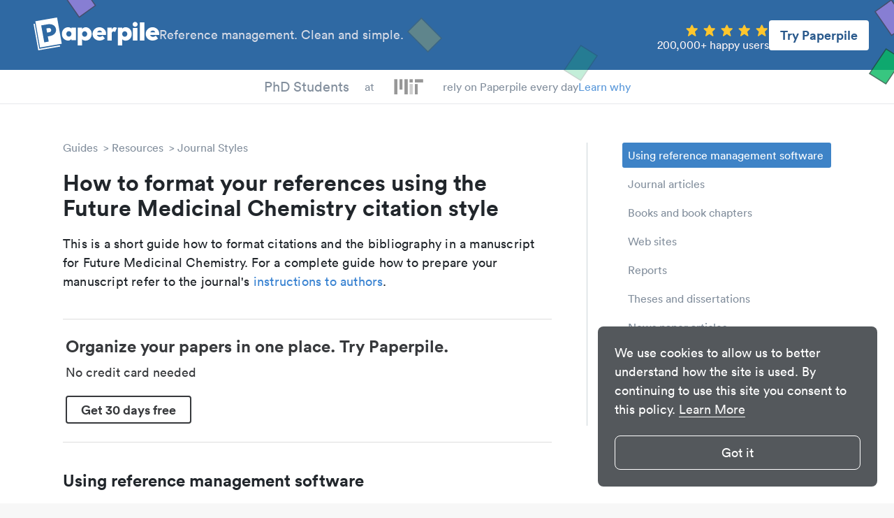

--- FILE ---
content_type: application/javascript
request_url: https://cdn.paperpile.com/guides/js/all.js?v=573
body_size: 94254
content:
const promosJSON = {
  "try-paperpile-white-long": "<div class=\"pp-pro\"><a href=\"https://paperpile.com/\"><img src=\"https://cdn.paperpile.com/i/img/try-paperpile-white-long.png\" width=\"270\" height=\"393\" alt=\"Reference management with Paperpile\"></a></div>",
  "try-paperpile-blue": "<div class=\"pp-pro\"><a href=\"https://paperpile.com/\"><img src=\"https://cdn.paperpile.com/i/img/try-paperpile-blue.png\" width=\"250\" height=\"237\" alt=\"A citation and PDF manager you actually want to use\"></a></div>",
  "try-paperpile-interruptor-box-screenshot": "<div class=\"pp-pro\"><div class=\"interruptor-box-wrap with-screenshot\" style=\"background-color: #fff; border: 1px solid #dedede; border-radius: 4px; box-shadow: 0 2px 5px rgba(0,0,0,.1); color: #37393c; display: flex; flex-direction: row; font-family: Circular,&apos;Helvetica Neue&apos;,Helvetica,&apos;Segoe UI&apos;,Tahoma,Arial,sans-serif; gap: 24px; padding: 16px 24px; position: relative; width: 100%;\"><div class=\"interruptor-left\"><div class=\"heading\" data-id=\"ad_title\" style=\"font-size: 24.3564px; font-weight: 700; line-height: 115%; max-width: 393px;\">Organize your papers in one place. Try Paperpile.</div><div class=\"text\" data-id=\"ad_subtitle\" style=\"font-size: 18px; font-weight: 450; line-height: 150%; margin-top: 14px;\">No credit card needed</div><div class=\"cta-wrap\" style=\"bottom: 28px; margin-top: 20px; position: static; right: 22px;\"><a href=\"https://paperpile.com/signup-free-trial/\" class=\"cta-button\" data-id=\"ad_button_text\" style=\"align-items: center; background-color: #21ba79; border-radius: 4px; color: #fff; display: inline-flex; font-size: 18px; font-weight: 700; line-height: 23px; padding: 6.5px 20px; text-decoration: none;\">Get 30 days free</a></div></div><div class=\"interruptor-right\" style=\"display: flex; height: 166px; justify-content: center; min-width: 244px; position: relative;\"><a href=\"https://paperpile.com/signup-free-trial/\" style=\"margin: 0; padding: 0;\"><img width=\"100%\" height=\"100%\" src=\"https://cdn.paperpile.com/i/img/interruptor-screenshot.png\" alt=\"Paperpile screenshot\" data-id=\"ad_screenshot_image\" style=\"box-shadow: 6px 4px 6px 0 rgba(0,0,0,.08); cursor: pointer; max-width: 244px;\"></a></div></div></div>",
  "try-paperpile-interruptor-box-de": "<div class=\"pp-pro\"><div class=\"interruptor-box-wrap\" style=\"background-color: #fff; border: 1px solid #dedede; border-radius: 4px; box-shadow: 0 2px 5px rgba(0,0,0,.1); color: #37393c; font-family: Circular,&apos;Helvetica Neue&apos;,Helvetica,&apos;Segoe UI&apos;,Tahoma,Arial,sans-serif; padding: 24px; position: relative; width: 100%;\"><div class=\"heading\" style=\"font-size: 24.3564px; font-weight: 700; line-height: 115%; max-width: 393px;\">Literaturverwaltung leicht gemacht mit Paperpile.</div><div class=\"text\" style=\"font-size: 18px; font-weight: 450; line-height: 150%; margin-top: 14px;\">Keine Kreditkarte ben&#xF6;tigt</div><div class=\"cta-wrap\" style=\"bottom: 28px; position: absolute; right: 22px;\"><a href=\"https://paperpile.com/\" class=\"cta-button\" style=\"align-items: center; background-color: #21ba79; border-radius: 4px; color: #fff; display: inline-flex; font-size: 18px; font-weight: 700; line-height: 23px; padding: 6.5px 20px; text-decoration: none;\">30 Tage kostenlos testen</a></div></div></div>",
  "try-paperpile-interruptor-lines": "<div class=\"pp-pro\"><div class=\"interruptor-lines-wrap\" style=\"color: #37393c; font-family: Circular,&apos;Helvetica Neue&apos;,Helvetica,&apos;Segoe UI&apos;,Tahoma,Arial,sans-serif; width: 100%;\"><div class=\"separator\" style=\"background-color: #dedede; height: 1px; width: 100%;\"></div><div class=\"heading\" data-id=\"ad_title\" style=\"font-size: 24.3564px; font-weight: 700; line-height: 115%; margin-left: 4px; margin-top: 24px;\">Organize your papers in one place. Try Paperpile.</div><div class=\"text\" data-id=\"ad_subtitle\" style=\"font-size: 18px; font-weight: 450; line-height: 150%; margin-left: 4px; margin-top: 10px;\">No credit card needed</div><div><a href=\"https://paperpile.com/signup-free-trial/\" class=\"cta-button\" data-id=\"ad_button_text\" style=\"align-items: center; border: 2px solid #37393c; border-radius: 4px; color: inherit; display: inline-flex; font-size: 18px; font-weight: 700; line-height: 23px; margin-bottom: 26px; margin-left: 4px; margin-top: 20px; padding: 6.5px 20px; text-decoration: none;\">Get 30 days free</a></div><div class=\"separator\" style=\"background-color: #dedede; height: 1px; width: 100%;\"></div></div></div>",
  "try-paperpile-interruptor-lines-de": "<div class=\"pp-pro\"><div class=\"interruptor-lines-wrap\" style=\"color: #37393c; font-family: Circular,&apos;Helvetica Neue&apos;,Helvetica,&apos;Segoe UI&apos;,Tahoma,Arial,sans-serif; width: 100%;\"><div class=\"separator\" style=\"background-color: #dedede; height: 1px; width: 100%;\"></div><div class=\"heading\" style=\"font-size: 24.3564px; font-weight: 700; line-height: 115%; margin-left: 4px; margin-top: 24px;\">Literaturverwaltung leicht gemacht mit Paperpile.</div><div class=\"text\" style=\"font-size: 18px; font-weight: 450; line-height: 150%; margin-left: 4px; margin-top: 10px;\">Keine Kreditkarte ben&#xF6;tigt</div><div><a href=\"https://paperpile.com/\" class=\"cta-button\" style=\"align-items: center; border: 2px solid #37393c; border-radius: 4px; color: inherit; display: inline-flex; font-size: 18px; font-weight: 700; line-height: 23px; margin-bottom: 26px; margin-left: 4px; margin-top: 20px; padding: 6.5px 20px; text-decoration: none;\">30 Tage kostenlos testen</a></div><div class=\"separator\" style=\"background-color: #dedede; height: 1px; width: 100%;\"></div></div></div>"
};
    const PP_API = 'https://api.paperpile.com/';
             const PLACK_URL = 'http://127.0.0.1:8080/';
             const WEBAPP_URL = 'https://app.paperpile.com/';
             const GURU_URL = 'https://search.paperpile.com/';
             const PP_ENV = 'production';
          function _createForOfIteratorHelper(e,t){var n="undefined"!=typeof Symbol&&e[Symbol.iterator]||e["@@iterator"];if(!n){if(Array.isArray(e)||(n=_unsupportedIterableToArray(e))||t&&e&&"number"==typeof e.length){n&&(e=n);var r=0,i=function(){};return{s:i,n:function(){return r>=e.length?{done:!0}:{done:!1,value:e[r++]}},e:function(e){throw e},f:i}}throw new TypeError("Invalid attempt to iterate non-iterable instance.\nIn order to be iterable, non-array objects must have a [Symbol.iterator]() method.")}var o,a=!0,s=!1;return{s:function(){n=n.call(e)},n:function(){var e=n.next();return a=e.done,e},e:function(e){s=!0,o=e},f:function(){try{a||null==n.return||n.return()}finally{if(s)throw o}}}}function _unsupportedIterableToArray(e,t){if(e){if("string"==typeof e)return _arrayLikeToArray(e,t);var n={}.toString.call(e).slice(8,-1);return"Object"===n&&e.constructor&&(n=e.constructor.name),"Map"===n||"Set"===n?Array.from(e):"Arguments"===n||/^(?:Ui|I)nt(?:8|16|32)(?:Clamped)?Array$/.test(n)?_arrayLikeToArray(e,t):void 0}}function _arrayLikeToArray(e,t){(null==t||t>e.length)&&(t=e.length);for(var n=0,r=Array(t);n<t;n++)r[n]=e[n];return r}var site={init:function(){site.navigationEl=document.querySelector(".site-navigation")||document.querySelector(".navigation"),site.calcutateHeadingOffsets(),document.querySelector(".site-menu-button").addEventListener("click",function(){var e=document.querySelector(".site-navigation");e&&e.classList.toggle("site-navigation-open");var t=document.querySelector(".navigation");t&&t.classList.toggle("open")});var e=document.querySelector(".widget-outline");e&&!e.parentNode.classList.contains("toc-macro-content")?e.addEventListener("click",function(e){var t;e.target&&e.target.href&&(site.noScrollSpy=!0,t=e.target.href.replace(/^.*#/,""),site.toggleOutlineLink(t))}):site.noOutline=!0,site.buildTabHeads(),Array.from(document.querySelectorAll(".tabs")).forEach(function(n){var e,t=n.querySelectorAll(".tab-head");t.length&&(e=null,t.forEach(function(t){t.parentElement.parentElement.parentElement.querySelector(".tab-".concat(t.dataset.for))?(e=e||t,t.style.display="flex",t.addEventListener("click",function(e){n.querySelector(".is-active").classList.remove("is-active"),t.classList.add("is-active"),site.setActiveTab(t.parentElement.parentElement.parentElement)})):t.style.display="none"}),e&&e.classList.add("is-active"),site.setActiveTab(n.parentElement))}),site.calcutateWideElPositions(),document.addEventListener("scroll",site.onScroll),document.querySelectorAll("details").forEach(function(e){e.addEventListener("toggle",function(){site.calcutateWideElPositions(),site.calcutateHeadingOffsets()})});var n,r,t=Array.from(document.querySelectorAll("nav.breadcrumb"));1<t.length&&(n=new URL(document.referrer).pathname,r=-1,t.forEach(function(e,t){e.lastElementChild.getAttribute("href")===n&&(r=t)}),-1===r&&t.forEach(function(e,t){e.children[e.childElementCount-2].getAttribute("href")===n&&(r=t)}),t.forEach(function(e,t){t===r?e.removeAttribute("style"):e.setAttribute("style","display: none")})),document.querySelectorAll("#btn-apply").forEach(function(e){e.addEventListener("click",function(){location.href="https://paperpile.typeform.com/to/FtiV4B"})});var i,l="undefined"==typeof BIBGURU_APP?"https://app.bibguru.com/":BIBGURU_APP;document.querySelectorAll(".btn-start,.btn-try,.nav-btn-try,.bibguru-app-link").forEach(function(s){s.addEventListener("click",function(e){var t,n,r,i,o,a;s.classList.contains("btn-support")||(s.innerHTML.match(/paperpile/i)?location.href=s.dataset.url||"https://paperpile.com/":(e.preventDefault(),t="",n=[],location.pathname.match(/^\/uk\//)?t="en-gb":location.pathname.match(/^\/de\//)?t="de-de":location.pathname.match(/^\/es\//)?t="es-mx":location.pathname.match(/^\/pt\//)?t="pt-pt":location.pathname.match(/^\/br\//)&&(t="pt-br"),i=(r=s.dataset).style,o=r.tab,a=r.q,i&&n.push("style=".concat(i)),o&&n.push("tab=".concat(o)),a&&n.push("q=".concat(a)),location.href="".concat(l).concat(t).concat(n?"?".concat(n.join("&")):"")))})}),site.faviconListener(),navigator&&navigator.clipboard&&(i=function(e){var t,n,r,i,o;e.target&&e.target.parentElement&&e.target.parentElement.parentElement&&e.target.parentElement.parentElement.children[0]&&(t=e.target.parentElement.parentElement.children[0].innerHTML,(n=document.querySelector(".pp-clipboard-div"))||((n=document.createElement("div")).style.fontSize="12pt",n.style.position="fixed",n.style.right=0,n.style.top="".concat(window.pageYOffset||document.documentElement.scrollTop,"px"),n.setAttribute("readonly",""),n.style.opacity=0,n.style.pointerEvents="none",n.style.zIndex=-1,n.setAttribute("tabindex","0"),n.innerHTML="",n.className="pp-clipboard-div",document.body.appendChild(n)),r=document.activeElement,n.innerHTML=t.replace(new RegExp("\n","g"),"<br>"),n.focus(),window.getSelection().removeAllRanges(),(i=document.createRange()).setStartBefore(n.firstChild),i.setEndAfter(n.lastChild),window.getSelection().addRange(i),document.execCommand("copy")||navigator.clipboard.writeText(t),o=e.target.innerHTML,e.target.classList.add("active"),e.target.innerHTML="Copied!",setTimeout(function(){e.target.classList.remove("active"),e.target.innerHTML=o},1e3),r.focus())},document.querySelectorAll(".allow-copy").forEach(function(e){var t=document.createElement("button");t.className="copy-citation",t.onclick=i,t.innerHTML="Copy citation";var n=document.createElement("div");n.appendChild(t),n.className="copy-btn-wrap",e.appendChild(n)}))},calcutateHeadingOffsets:function(){site.headings=[],site.headingOffsets={};var e,t=_createForOfIteratorHelper(document.querySelectorAll("h2"));try{for(t.s();!(e=t.n()).done;){var n=e.value;site.headings.push(n),site.headingOffsets[n.id]=n.offsetTop}}catch(e){t.e(e)}finally{t.f()}},setActiveTab:function(e){var t=e||document,n=t.querySelector(".is-active");n&&(t.querySelectorAll(".tab").forEach(function(e){e.style.display="none"}),t.querySelectorAll(".tab-".concat(n.dataset.for)).forEach(function(e){e.style.display="block"})),site.calcutateWideElPositions(),site.calcutateHeadingOffsets()},buildTabHeads:function(){document.querySelectorAll(".tab").forEach(function(e){var t,n,r,i=e.dataset.text;i&&(t=e.className.match(/tab-(.*?)\s*.*/)[0].replace("tab-",""),n='<li class="tab-head" data-for="'.concat(t,'"><a>').concat(i,"</a></li>"),(r=document.querySelector(".tabs ul"))&&(r.innerHTML+=n))})},calcutateWideElPositions:function(){site.wideElPositions=[],document.querySelectorAll(".hide-toc").forEach(function(e){site.wideElPositions.push([e.offsetTop,e.offsetTop+e.scrollHeight])}),console.log(site.wideElPositions)},fixedHeader:function(e){var t,n=50;document.querySelector(".generator-page")&&(t=n=380),site.navigationEl&&e-n>site.navigationEl.clientHeight?document.body.classList.add("fixed"):site.navigationEl&&e<(t||site.navigationEl.clientHeight)&&document.body.classList.remove("fixed")},fixedWidget:function(e){var t=document.querySelector(".page-content"),n=document.querySelector(".widget-sidebar"),r=document.querySelector(".pro-area-sidebar"),i=e-120;n&&t&&(i>t.clientHeight-n.clientHeight?document.body.classList.add("unfix-widget"):i<t.clientHeight-n.clientHeight&&document.body.classList.remove("unfix-widget")),r&&t&&(i>t.clientHeight-r.clientHeight?document.body.classList.add("unfix-promos"):i<t.clientHeight-r.clientHeight&&document.body.classList.remove("unfix-promos")),t||(t=document.querySelector(".marketing-page.generator-page"),i=e+90,n&&t&&(i>t.clientHeight-n.clientHeight?document.body.classList.add("unfix-widget"):i<t.clientHeight-n.clientHeight&&document.body.classList.remove("unfix-widget")));var o,a=_createForOfIteratorHelper(site.wideElPositions);try{for(a.s();!(o=a.n()).done;){var s=o.value,l=e+n.offsetHeight+150;if(l>s[0]&&l<s[1]+n.offsetHeight+80){document.body.classList.add("unfix-generator-toc");break}document.body.classList.remove("unfix-generator-toc")}}catch(e){a.e(e)}finally{a.f()}},onScroll:function(){var e=document.documentElement.scrollTop;if(site.fixedHeader(e),site.fixedWidget(e),site.headings.length)if(site.noScrollSpy||site.noOutline)site.noScrollSpy=!1;else if(0!==e)if(e!==document.documentElement.scrollHeight-document.documentElement.offsetHeight){var t,n=_createForOfIteratorHelper(site.headings);try{for(n.s();!(t=n.n()).done;){var r=t.value;site.headingOffsets[r.id]<=e&&site.toggleOutlineLink(r.id)}}catch(e){n.e(e)}finally{n.f()}}else site.toggleOutlineLink(site.headings.slice(-1)[0].id);else site.toggleOutlineLink(site.headings[0].id)},toggleOutlineLink:function(e){var t;e&&(document.querySelectorAll(".active").forEach(function(e){e.classList.remove("active")}),(t=document.querySelector('a[href="#'.concat(e,'"]')))&&(t.classList.add("active"),!document.body.classList.contains("unfix-widget")&&document.body.classList.contains("fixed")&&(t.scrollIntoViewIfNeeded?t.scrollIntoViewIfNeeded():t.scrollIntoView())))},faviconListener:function(){var t,n,e;!window.matchMedia||(t=document.querySelector('link[rel="icon"]'))&&t.getAttribute("media")&&(n=function(e){t.href=t.href.replace(/favicon-(light|dark).png/,"favicon-".concat(e?"dark":"light",".png"))},(e=window.matchMedia("(prefers-color-scheme: dark)")).matches&&n(!0),e.addListener(function(e){n(e.matches)}))},ready:function(e){(document.attachEvent?"complete"===document.readyState:"loading"!==document.readyState)?e():document.addEventListener("DOMContentLoaded",e)}};site.ready(site.init);var BJLL_options=BJLL_options||{},BJLL={_ticking:!1,check:function(){var i,o,e;BJLL._ticking||(BJLL._ticking=!0,void 0===BJLL.threshold&&(void 0!==BJLL_options.threshold?BJLL.threshold=parseInt(BJLL_options.threshold):BJLL.threshold=200),i=document.documentElement.clientHeight||document.body.clientHeight,o=!1,e=document.getElementsByClassName("lazy-hidden"),[].forEach.call(e,function(e,t,n){var r=e.getBoundingClientRect();0<i-r.top+BJLL.threshold&&(BJLL.show(e),o=!0)}),BJLL._ticking=!1,o&&BJLL.check())},show:function(e){e.className=e.className.replace(/(?:^|\s)lazy-hidden(?!\S)/g,""),e.addEventListener("load",function(){e.classList.add("lazy-loaded"),BJLL.customEvent(e,"lazyloaded")},!1);var t,n,r,i=e.getAttribute("data-lazy-type");"image"==i?(null!=e.getAttribute("data-lazy-srcset")&&e.setAttribute("srcset",e.getAttribute("data-lazy-srcset")),null!=e.getAttribute("data-lazy-sizes")&&e.setAttribute("sizes",e.getAttribute("data-lazy-sizes")),e.setAttribute("src",e.getAttribute("data-lazy-src"))):"iframe"==i&&(t=e.getAttribute("data-lazy-src"),(n=document.createElement("div")).innerHTML=t,r=n.firstChild,e.parentNode.replaceChild(r,e))},customEvent:function(e,t){var n;document.createEvent?(n=document.createEvent("HTMLEvents")).initEvent(t,!0,!0):(n=document.createEventObject()).eventType=t,n.eventName=t,document.createEvent?e.dispatchEvent(n):e.fireEvent("on"+n.eventType,n)}};function _typeof(e){return(_typeof="function"==typeof Symbol&&"symbol"==typeof Symbol.iterator?function(e){return typeof e}:function(e){return e&&"function"==typeof Symbol&&e.constructor===Symbol&&e!==Symbol.prototype?"symbol":typeof e})(e)}function asyncGeneratorStep(e,t,n,r,i,o,a){try{var s=e[o](a),l=s.value}catch(e){return void n(e)}s.done?t(l):Promise.resolve(l).then(r,i)}function _asyncToGenerator(s){return function(){var e=this,a=arguments;return new Promise(function(t,n){var r=s.apply(e,a);function i(e){asyncGeneratorStep(r,t,n,i,o,"next",e)}function o(e){asyncGeneratorStep(r,t,n,i,o,"throw",e)}i(void 0)})}}function _superPropGet(e,t,n,r){var i=_get(_getPrototypeOf(1&r?e.prototype:e),t,n);return 2&r&&"function"==typeof i?function(e){return i.apply(n,e)}:i}function _get(){return(_get="undefined"!=typeof Reflect&&Reflect.get?Reflect.get.bind():function(e,t,n){var r=_superPropBase(e,t);if(r){var i=Object.getOwnPropertyDescriptor(r,t);return i.get?i.get.call(arguments.length<3?e:n):i.value}}).apply(null,arguments)}function _superPropBase(e,t){for(;!{}.hasOwnProperty.call(e,t)&&null!==(e=_getPrototypeOf(e)););return e}function _construct(e,t,n){if(_isNativeReflectConstruct())return Reflect.construct.apply(null,arguments);var r=[null];r.push.apply(r,t);var i=new(e.bind.apply(e,r));return n&&_setPrototypeOf(i,n.prototype),i}function _slicedToArray(e,t){return _arrayWithHoles(e)||_iterableToArrayLimit(e,t)||_unsupportedIterableToArray(e,t)||_nonIterableRest()}function _nonIterableRest(){throw new TypeError("Invalid attempt to destructure non-iterable instance.\nIn order to be iterable, non-array objects must have a [Symbol.iterator]() method.")}function _iterableToArrayLimit(e,t){var n=null==e?null:"undefined"!=typeof Symbol&&e[Symbol.iterator]||e["@@iterator"];if(null!=n){var r,i,o,a,s=[],l=!0,u=!1;try{if(o=(n=n.call(e)).next,0===t){if(Object(n)!==n)return;l=!1}else for(;!(l=(r=o.call(n)).done)&&(s.push(r.value),s.length!==t);l=!0);}catch(e){u=!0,i=e}finally{try{if(!l&&null!=n.return&&(a=n.return(),Object(a)!==a))return}finally{if(u)throw i}}return s}}function _arrayWithHoles(e){if(Array.isArray(e))return e}function _toConsumableArray(e){return _arrayWithoutHoles(e)||_iterableToArray(e)||_unsupportedIterableToArray(e)||_nonIterableSpread()}function _nonIterableSpread(){throw new TypeError("Invalid attempt to spread non-iterable instance.\nIn order to be iterable, non-array objects must have a [Symbol.iterator]() method.")}function _iterableToArray(e){if("undefined"!=typeof Symbol&&null!=e[Symbol.iterator]||null!=e["@@iterator"])return Array.from(e)}function _arrayWithoutHoles(e){if(Array.isArray(e))return _arrayLikeToArray(e)}function _callSuper(e,t,n){return t=_getPrototypeOf(t),_possibleConstructorReturn(e,_isNativeReflectConstruct()?Reflect.construct(t,n||[],_getPrototypeOf(e).constructor):t.apply(e,n))}function _possibleConstructorReturn(e,t){if(t&&("object"==_typeof(t)||"function"==typeof t))return t;if(void 0!==t)throw new TypeError("Derived constructors may only return object or undefined");return _assertThisInitialized(e)}function _assertThisInitialized(e){if(void 0===e)throw new ReferenceError("this hasn't been initialised - super() hasn't been called");return e}function _isNativeReflectConstruct(){try{var e=!Boolean.prototype.valueOf.call(Reflect.construct(Boolean,[],function(){}))}catch(e){}return(_isNativeReflectConstruct=function(){return!!e})()}function _getPrototypeOf(e){return(_getPrototypeOf=Object.setPrototypeOf?Object.getPrototypeOf.bind():function(e){return e.__proto__||Object.getPrototypeOf(e)})(e)}function _inherits(e,t){if("function"!=typeof t&&null!==t)throw new TypeError("Super expression must either be null or a function");e.prototype=Object.create(t&&t.prototype,{constructor:{value:e,writable:!0,configurable:!0}}),Object.defineProperty(e,"prototype",{writable:!1}),t&&_setPrototypeOf(e,t)}function _setPrototypeOf(e,t){return(_setPrototypeOf=Object.setPrototypeOf?Object.setPrototypeOf.bind():function(e,t){return e.__proto__=t,e})(e,t)}function _typeof(e){return(_typeof="function"==typeof Symbol&&"symbol"==typeof Symbol.iterator?function(e){return typeof e}:function(e){return e&&"function"==typeof Symbol&&e.constructor===Symbol&&e!==Symbol.prototype?"symbol":typeof e})(e)}function _createForOfIteratorHelper(e,t){var n="undefined"!=typeof Symbol&&e[Symbol.iterator]||e["@@iterator"];if(!n){if(Array.isArray(e)||(n=_unsupportedIterableToArray(e))||t&&e&&"number"==typeof e.length){n&&(e=n);function r(){}var i=0;return{s:r,n:function(){return i>=e.length?{done:!0}:{done:!1,value:e[i++]}},e:function(e){throw e},f:r}}throw new TypeError("Invalid attempt to iterate non-iterable instance.\nIn order to be iterable, non-array objects must have a [Symbol.iterator]() method.")}var o,a=!0,s=!1;return{s:function(){n=n.call(e)},n:function(){var e=n.next();return a=e.done,e},e:function(e){s=!0,o=e},f:function(){try{a||null==n.return||n.return()}finally{if(s)throw o}}}}function _unsupportedIterableToArray(e,t){if(e){if("string"==typeof e)return _arrayLikeToArray(e,t);var n={}.toString.call(e).slice(8,-1);return"Object"===n&&e.constructor&&(n=e.constructor.name),"Map"===n||"Set"===n?Array.from(e):"Arguments"===n||/^(?:Ui|I)nt(?:8|16|32)(?:Clamped)?Array$/.test(n)?_arrayLikeToArray(e,t):void 0}}function _arrayLikeToArray(e,t){(null==t||t>e.length)&&(t=e.length);for(var n=0,r=Array(t);n<t;n++)r[n]=e[n];return r}function _defineProperty(e,t,n){return(t=_toPropertyKey(t))in e?Object.defineProperty(e,t,{value:n,enumerable:!0,configurable:!0,writable:!0}):e[t]=n,e}function _regeneratorRuntime(){"use strict";_regeneratorRuntime=function(){return a};var d,a={},e=Object.prototype,c=e.hasOwnProperty,f=Object.defineProperty||function(e,t,n){e[t]=n.value},t="function"==typeof Symbol?Symbol:{},i=t.iterator||"@@iterator",n=t.asyncIterator||"@@asyncIterator",r=t.toStringTag||"@@toStringTag";function o(e,t,n){return Object.defineProperty(e,t,{value:n,enumerable:!0,configurable:!0,writable:!0}),e[t]}try{o({},"")}catch(d){o=function(e,t,n){return e[t]=n}}function s(e,t,n,r){var o,a,s,l,i=t&&t.prototype instanceof _?t:_,u=Object.create(i.prototype),c=new x(r||[]);return f(u,"_invoke",{value:(o=e,a=n,s=c,l=h,function(e,t){if(l===m)throw Error("Generator is already running");if(l===g){if("throw"===e)throw t;return{value:d,done:!0}}for(s.method=e,s.arg=t;;){var n=s.delegate;if(n){var r=function e(t,n){var r=n.method,i=t.iterator[r];if(i===d)return n.delegate=null,"throw"===r&&t.iterator.return&&(n.method="return",n.arg=d,e(t,n),"throw"===n.method)||"return"!==r&&(n.method="throw",n.arg=new TypeError("The iterator does not provide a '"+r+"' method")),y;var o=p(i,t.iterator,n.arg);if("throw"===o.type)return n.method="throw",n.arg=o.arg,n.delegate=null,y;var a=o.arg;return a?a.done?(n[t.resultName]=a.value,n.next=t.nextLoc,"return"!==n.method&&(n.method="next",n.arg=d),n.delegate=null,y):a:(n.method="throw",n.arg=new TypeError("iterator result is not an object"),n.delegate=null,y)}(n,s);if(r){if(r===y)continue;return r}}if("next"===s.method)s.sent=s._sent=s.arg;else if("throw"===s.method){if(l===h)throw l=g,s.arg;s.dispatchException(s.arg)}else"return"===s.method&&s.abrupt("return",s.arg);l=m;var i=p(o,a,s);if("normal"===i.type){if(l=s.done?g:v,i.arg===y)continue;return{value:i.arg,done:s.done}}"throw"===i.type&&(l=g,s.method="throw",s.arg=i.arg)}})}),u}function p(e,t,n){try{return{type:"normal",arg:e.call(t,n)}}catch(e){return{type:"throw",arg:e}}}a.wrap=s;var h="suspendedStart",v="suspendedYield",m="executing",g="completed",y={};function _(){}function l(){}function u(){}var b={};o(b,i,function(){return this});var S=Object.getPrototypeOf,k=S&&S(S(O([])));k&&k!==e&&c.call(k,i)&&(b=k);var w=u.prototype=_.prototype=Object.create(b);function C(e){["next","throw","return"].forEach(function(t){o(e,t,function(e){return this._invoke(t,e)})})}function E(l,u){var t;f(this,"_invoke",{value:function(n,r){function e(){return new u(function(e,t){!function t(e,n,r,i){var o=p(l[e],l,n);if("throw"!==o.type){var a=o.arg,s=a.value;return s&&"object"==_typeof(s)&&c.call(s,"__await")?u.resolve(s.__await).then(function(e){t("next",e,r,i)},function(e){t("throw",e,r,i)}):u.resolve(s).then(function(e){a.value=e,r(a)},function(e){return t("throw",e,r,i)})}i(o.arg)}(n,r,e,t)})}return t=t?t.then(e,e):e()}})}function T(e){var t={tryLoc:e[0]};1 in e&&(t.catchLoc=e[1]),2 in e&&(t.finallyLoc=e[2],t.afterLoc=e[3]),this.tryEntries.push(t)}function I(e){var t=e.completion||{};t.type="normal",delete t.arg,e.completion=t}function x(e){this.tryEntries=[{tryLoc:"root"}],e.forEach(T,this),this.reset(!0)}function O(t){if(t||""===t){var e=t[i];if(e)return e.call(t);if("function"==typeof t.next)return t;if(!isNaN(t.length)){var n=-1,r=function e(){for(;++n<t.length;)if(c.call(t,n))return e.value=t[n],e.done=!1,e;return e.value=d,e.done=!0,e};return r.next=r}}throw new TypeError(_typeof(t)+" is not iterable")}return f(w,"constructor",{value:l.prototype=u,configurable:!0}),f(u,"constructor",{value:l,configurable:!0}),l.displayName=o(u,r,"GeneratorFunction"),a.isGeneratorFunction=function(e){var t="function"==typeof e&&e.constructor;return!!t&&(t===l||"GeneratorFunction"===(t.displayName||t.name))},a.mark=function(e){return Object.setPrototypeOf?Object.setPrototypeOf(e,u):(e.__proto__=u,o(e,r,"GeneratorFunction")),e.prototype=Object.create(w),e},a.awrap=function(e){return{__await:e}},C(E.prototype),o(E.prototype,n,function(){return this}),a.AsyncIterator=E,a.async=function(e,t,n,r,i){void 0===i&&(i=Promise);var o=new E(s(e,t,n,r),i);return a.isGeneratorFunction(t)?o:o.next().then(function(e){return e.done?e.value:o.next()})},C(w),o(w,r,"Generator"),o(w,i,function(){return this}),o(w,"toString",function(){return"[object Generator]"}),a.keys=function(e){var n=Object(e),r=[];for(var t in n)r.push(t);return r.reverse(),function e(){for(;r.length;){var t=r.pop();if(t in n)return e.value=t,e.done=!1,e}return e.done=!0,e}},a.values=O,x.prototype={constructor:x,reset:function(e){if(this.prev=0,this.next=0,this.sent=this._sent=d,this.done=!1,this.delegate=null,this.method="next",this.arg=d,this.tryEntries.forEach(I),!e)for(var t in this)"t"===t.charAt(0)&&c.call(this,t)&&!isNaN(+t.slice(1))&&(this[t]=d)},stop:function(){this.done=!0;var e=this.tryEntries[0].completion;if("throw"===e.type)throw e.arg;return this.rval},dispatchException:function(n){if(this.done)throw n;var r=this;function e(e,t){return o.type="throw",o.arg=n,r.next=e,t&&(r.method="next",r.arg=d),!!t}for(var t=this.tryEntries.length-1;0<=t;--t){var i=this.tryEntries[t],o=i.completion;if("root"===i.tryLoc)return e("end");if(i.tryLoc<=this.prev){var a=c.call(i,"catchLoc"),s=c.call(i,"finallyLoc");if(a&&s){if(this.prev<i.catchLoc)return e(i.catchLoc,!0);if(this.prev<i.finallyLoc)return e(i.finallyLoc)}else if(a){if(this.prev<i.catchLoc)return e(i.catchLoc,!0)}else{if(!s)throw Error("try statement without catch or finally");if(this.prev<i.finallyLoc)return e(i.finallyLoc)}}}},abrupt:function(e,t){for(var n=this.tryEntries.length-1;0<=n;--n){var r=this.tryEntries[n];if(r.tryLoc<=this.prev&&c.call(r,"finallyLoc")&&this.prev<r.finallyLoc){var i=r;break}}i&&("break"===e||"continue"===e)&&i.tryLoc<=t&&t<=i.finallyLoc&&(i=null);var o=i?i.completion:{};return o.type=e,o.arg=t,i?(this.method="next",this.next=i.finallyLoc,y):this.complete(o)},complete:function(e,t){if("throw"===e.type)throw e.arg;return"break"===e.type||"continue"===e.type?this.next=e.arg:"return"===e.type?(this.rval=this.arg=e.arg,this.method="return",this.next="end"):"normal"===e.type&&t&&(this.next=t),y},finish:function(e){for(var t=this.tryEntries.length-1;0<=t;--t){var n=this.tryEntries[t];if(n.finallyLoc===e)return this.complete(n.completion,n.afterLoc),I(n),y}},catch:function(e){for(var t=this.tryEntries.length-1;0<=t;--t){var n=this.tryEntries[t];if(n.tryLoc===e){var r,i=n.completion;return"throw"===i.type&&(r=i.arg,I(n)),r}}throw Error("illegal catch attempt")},delegateYield:function(e,t,n){return this.delegate={iterator:O(e),resultName:t,nextLoc:n},"next"===this.method&&(this.arg=d),y}},a}function _classCallCheck(e,t){if(!(e instanceof t))throw new TypeError("Cannot call a class as a function")}function _defineProperties(e,t){for(var n=0;n<t.length;n++){var r=t[n];r.enumerable=r.enumerable||!1,r.configurable=!0,"value"in r&&(r.writable=!0),Object.defineProperty(e,_toPropertyKey(r.key),r)}}function _createClass(e,t,n){return t&&_defineProperties(e.prototype,t),n&&_defineProperties(e,n),Object.defineProperty(e,"prototype",{writable:!1}),e}function _toPropertyKey(e){var t=_toPrimitive(e,"string");return"symbol"==_typeof(t)?t:t+""}function _toPrimitive(e,t){if("object"!=_typeof(e)||!e)return e;var n=e[Symbol.toPrimitive];if(void 0===n)return("string"===t?String:Number)(e);var r=n.call(e,t||"default");if("object"!=_typeof(r))return r;throw new TypeError("@@toPrimitive must return a primitive value.")}function _toConsumableArray(e){return _arrayWithoutHoles(e)||_iterableToArray(e)||_unsupportedIterableToArray(e)||_nonIterableSpread()}function _nonIterableSpread(){throw new TypeError("Invalid attempt to spread non-iterable instance.\nIn order to be iterable, non-array objects must have a [Symbol.iterator]() method.")}function _unsupportedIterableToArray(e,t){if(e){if("string"==typeof e)return _arrayLikeToArray(e,t);var n={}.toString.call(e).slice(8,-1);return"Object"===n&&e.constructor&&(n=e.constructor.name),"Map"===n||"Set"===n?Array.from(e):"Arguments"===n||/^(?:Ui|I)nt(?:8|16|32)(?:Clamped)?Array$/.test(n)?_arrayLikeToArray(e,t):void 0}}function _iterableToArray(e){if("undefined"!=typeof Symbol&&null!=e[Symbol.iterator]||null!=e["@@iterator"])return Array.from(e)}function _arrayWithoutHoles(e){if(Array.isArray(e))return _arrayLikeToArray(e)}function _arrayLikeToArray(e,t){(null==t||t>e.length)&&(t=e.length);for(var n=0,r=Array(t);n<t;n++)r[n]=e[n];return r}window.addEventListener("load",BJLL.check,!1),window.addEventListener("scroll",BJLL.check,!1),window.addEventListener("resize",BJLL.check,!1),document.getElementsByTagName("body").item(0).addEventListener("post-load",BJLL.check,!1),function(d){var f,o,i;function e(){this.initialise.apply(this,arguments)}function n(e){this.openingTimeout=null,f.removeClass(e,"cc-invisible")}function r(e){e.style.display="none",e.removeEventListener(d.transitionEnd,this.afterTransition),this.afterTransition=null}function a(){var e=this.options.position.split("-"),t=[];return e.forEach(function(e){t.push("cc-"+e)}),t}function s(e){var t=this.options,n=document.createElement("div"),r=t.container&&1===t.container.nodeType?t.container:document.body;n.innerHTML=e;var i=n.children[0];return i.style.display="none",f.hasClass(i,"cc-window")&&d.hasTransition&&f.addClass(i,"cc-invisible"),this.onButtonClick=function(e){var t,n,r=f.traverseDOMPath(e.target,"cc-btn")||e.target;!f.hasClass(r,"cc-btn")||(n=(t=r.className.match(new RegExp("\\bcc-("+o.join("|")+")\\b")))&&t[1]||!1)&&(this.setStatus(n),this.close(!0)),f.hasClass(r,"cc-close")&&(this.setStatus(d.status.dismiss),this.close(!0)),f.hasClass(r,"cc-revoke")&&this.revokeChoice()}.bind(this),i.addEventListener("click",this.onButtonClick),t.autoAttach&&(r.firstChild?r.insertBefore(i,r.firstChild):r.appendChild(i)),i}function l(e,t){for(var n=0,r=e.length;n<r;++n){var i=e[n];if(i instanceof RegExp&&i.test(t)||"string"==typeof i&&i.length&&i===t)return 1}}d.hasInitialised||(f={escapeRegExp:function(e){return e.replace(/[\-\[\]\/\{\}\(\)\*\+\?\.\\\^\$\|]/g,"\\$&")},hasClass:function(e,t){return 1===e.nodeType&&0<=(" "+e.className+" ").replace(/[\n\t]/g," ").indexOf(" "+t+" ")},addClass:function(e,t){e.className+=" "+t},removeClass:function(e,t){var n=new RegExp("\\b"+this.escapeRegExp(t)+"\\b");e.className=e.className.replace(n,"")},interpolateString:function(e,t){return e.replace(/{{([a-z][a-z0-9\-_]*)}}/gi,function(e){return t(arguments[1])||""})},getCookie:function(e){var t=("; "+document.cookie).split("; "+e+"=");return t.length<2?void 0:t.pop().split(";").shift()},setCookie:function(e,t,n,r,i,o){var a=new Date;a.setHours(a.getHours()+24*(n||365));var s=[e+"="+t,"expires="+a.toUTCString(),"path="+(i||"/")];r&&s.push("domain="+r),o&&s.push("secure"),document.cookie=s.join(";")},deepExtend:function(e,t){for(var n in t)t.hasOwnProperty(n)&&(n in e&&this.isPlainObject(e[n])&&this.isPlainObject(t[n])?this.deepExtend(e[n],t[n]):e[n]=t[n]);return e},throttle:function(e,t){var n=!1;return function(){n||(e.apply(this,arguments),n=!0,setTimeout(function(){n=!1},t))}},hash:function(e){var t,n,r=0;if(0===e.length)return r;for(t=0,n=e.length;t<n;++t)r=(r<<5)-r+e.charCodeAt(t),r|=0;return r},normaliseHex:function(e){return"#"==e[0]&&(e=e.substr(1)),3==e.length&&(e=e[0]+e[0]+e[1]+e[1]+e[2]+e[2]),e},getContrast:function(e){return e=this.normaliseHex(e),128<=(299*parseInt(e.substr(0,2),16)+587*parseInt(e.substr(2,2),16)+114*parseInt(e.substr(4,2),16))/1e3?"#000":"#fff"},getLuminance:function(e){var t=parseInt(this.normaliseHex(e),16),n=38+(t>>16),r=38+(t>>8&255),i=38+(255&t);return"#"+(16777216+65536*(n<255?n<1?0:n:255)+256*(r<255?r<1?0:r:255)+(i<255?i<1?0:i:255)).toString(16).slice(1)},isMobile:function(){return/Android|webOS|iPhone|iPad|iPod|BlackBerry|IEMobile|Opera Mini/i.test(navigator.userAgent)},isPlainObject:function(e){return"object"==_typeof(e)&&null!==e&&e.constructor==Object},traverseDOMPath:function(e,t){return e&&e.parentNode?f.hasClass(e,t)?e:this.traverseDOMPath(e.parentNode,t):null}},d.status={deny:"deny",allow:"allow",dismiss:"dismiss"},d.transitionEnd=function(){var e=document.createElement("div"),t={t:"transitionend",OT:"oTransitionEnd",msT:"MSTransitionEnd",MozT:"transitionend",WebkitT:"webkitTransitionEnd"};for(var n in t)if(t.hasOwnProperty(n)&&void 0!==e.style[n+"ransition"])return t[n];return""}(),d.hasTransition=!!d.transitionEnd,o=Object.keys(d.status).map(f.escapeRegExp),d.customStyles={},d.Popup=(i={enabled:!0,container:null,cookie:{name:"cookieconsent_status",path:"/",domain:"",expiryDays:365,secure:!1},onPopupOpen:function(){},onPopupClose:function(){},onInitialise:function(){},onStatusChange:function(){},onRevokeChoice:function(){},onNoCookieLaw:function(){},content:{header:"Cookies used on the website!",message:"This website uses cookies to ensure you get the best experience on our website.",dismiss:"Got it!",allow:"Allow cookies",deny:"Decline",link:"Learn more",href:"https://www.cookiesandyou.com",close:"&#x274c;",target:"_blank",policy:"Cookie Policy"},elements:{header:'<span class="cc-header">{{header}}</span>&nbsp;',message:'<span id="cookieconsent:desc" class="cc-message">{{message}}</span>',messagelink:'<span id="cookieconsent:desc" class="cc-message">{{message}} <a aria-label="learn more about cookies" role=button tabindex="0" class="cc-link" href="{{href}}" rel="noopener noreferrer nofollow" target="{{target}}">{{link}}</a></span>',dismiss:'<a aria-label="dismiss cookie message" role=button tabindex="0" class="cc-btn cc-dismiss">{{dismiss}}</a>',allow:'<a aria-label="allow cookies" role=button tabindex="0"  class="cc-btn cc-allow">{{allow}}</a>',deny:'<a aria-label="deny cookies" role=button tabindex="0" class="cc-btn cc-deny">{{deny}}</a>',link:'<a aria-label="learn more about cookies" role=button tabindex="0" class="cc-link" href="{{href}}" rel="noopener noreferrer nofollow" target="{{target}}">{{link}}</a>',close:'<span aria-label="dismiss cookie message" role=button tabindex="0" class="cc-close">{{close}}</span>'},window:'<div role="dialog" aria-live="polite" aria-label="cookieconsent" aria-describedby="cookieconsent:desc" class="cc-window {{classes}}">\x3c!--googleoff: all--\x3e{{children}}\x3c!--googleon: all--\x3e</div>',revokeBtn:'<div class="cc-revoke {{classes}}">{{policy}}</div>',compliance:{info:'<div class="cc-compliance">{{dismiss}}</div>',"opt-in":'<div class="cc-compliance cc-highlight">{{deny}}{{allow}}</div>',"opt-out":'<div class="cc-compliance cc-highlight">{{deny}}{{allow}}</div>'},type:"info",layouts:{basic:"{{messagelink}}{{compliance}}","basic-close":"{{messagelink}}{{compliance}}{{close}}","basic-header":"{{header}}{{message}}{{link}}{{compliance}}"},layout:"basic",position:"bottom",theme:"block",static:!1,palette:null,revokable:!1,animateRevokable:!0,showLink:!0,dismissOnScroll:!1,dismissOnTimeout:!1,dismissOnWindowClick:!1,ignoreClicksFrom:["cc-revoke","cc-btn"],autoOpen:!0,autoAttach:!0,whitelistPage:[],blacklistPage:[],overrideHTML:null},e.prototype.initialise=function(e){this.options&&this.destroy(),f.deepExtend(this.options={},i),f.isPlainObject(e)&&f.deepExtend(this.options,e),function(){var e=this.options.onInitialise.bind(this);if(!window.navigator.cookieEnabled)return e(d.status.deny),!0;if(window.CookiesOK||window.navigator.CookiesOK)return e(d.status.allow),!0;var t=Object.keys(d.status),n=this.getStatus(),r=0<=t.indexOf(n);return r&&e(n),r}.call(this)&&(this.options.enabled=!1),l(this.options.blacklistPage,location.pathname)&&(this.options.enabled=!1),l(this.options.whitelistPage,location.pathname)&&(this.options.enabled=!0);var t,n=this.options.window.replace("{{classes}}",function(){var e=this.options,t="top"==e.position||"bottom"==e.position?"banner":"floating";f.isMobile()&&(t="floating");var n=["cc-"+t,"cc-type-"+e.type,"cc-theme-"+e.theme];return e.static&&n.push("cc-static"),n.push.apply(n,a.call(this)),function(e){var t=f.hash(JSON.stringify(e)),n="cc-color-override-"+t,r=f.isPlainObject(e);return this.customStyleSelector=r?n:null,r&&function(e,t,n){if(d.customStyles[e])return++d.customStyles[e].references;var r,i={},o=t.popup,a=t.button,s=t.highlight;o&&(o.text=o.text?o.text:f.getContrast(o.background),o.link=o.link?o.link:o.text,i[n+".cc-window"]=["color: "+o.text,"background-color: "+o.background],i[n+".cc-revoke"]=["color: "+o.text,"background-color: "+o.background],i[n+" .cc-link,"+n+" .cc-link:active,"+n+" .cc-link:visited"]=["color: "+o.link],a&&(a.text=a.text?a.text:f.getContrast(a.background),a.border=a.border?a.border:"transparent",i[n+" .cc-btn"]=["color: "+a.text,"border-color: "+a.border,"background-color: "+a.background],a.padding&&i[n+" .cc-btn"].push("padding: "+a.padding),"transparent"!=a.background&&(i[n+" .cc-btn:hover, "+n+" .cc-btn:focus"]=["background-color: "+(a.hover||(r=a.background,"000000"==(r=f.normaliseHex(r))?"#222":f.getLuminance(r)))]),s?(s.text=s.text?s.text:f.getContrast(s.background),s.border=s.border?s.border:"transparent",i[n+" .cc-highlight .cc-btn:first-child"]=["color: "+s.text,"border-color: "+s.border,"background-color: "+s.background]):i[n+" .cc-highlight .cc-btn:first-child"]=["color: "+o.text]));var l=document.createElement("style");document.head.appendChild(l),d.customStyles[e]={references:1,element:l.sheet};var u=-1;for(var c in i)i.hasOwnProperty(c)&&l.sheet.insertRule(c+"{"+i[c].join(";")+"}",++u)}(t,e,"."+n),r}.call(this,this.options.palette),this.customStyleSelector&&n.push(this.customStyleSelector),n}.call(this).join(" ")).replace("{{children}}",function(){var t={},n=this.options;n.showLink||(n.elements.link="",n.elements.messagelink=n.elements.message),Object.keys(n.elements).forEach(function(e){t[e]=f.interpolateString(n.elements[e],function(e){var t=n.content[e];return e&&"string"==typeof t&&t.length?t:""})});var e=(e=n.compliance[n.type])||n.compliance.info;t.compliance=f.interpolateString(e,function(e){return t[e]});var r=(r=n.layouts[n.layout])||n.layouts.basic;return f.interpolateString(r,function(e){return t[e]})}.call(this)),r=this.options.overrideHTML;"string"==typeof r&&r.length&&(n=r),this.options.static?((t=s.call(this,'<div class="cc-grower">'+n+"</div>")).style.display="",this.element=t.firstChild,this.element.style.display="none",f.addClass(this.element,"cc-invisible")):this.element=s.call(this,n),function(){var a=this.setStatus.bind(this),s=this.close.bind(this),e=this.options.dismissOnTimeout;"number"==typeof e&&0<=e&&(this.dismissTimeout=window.setTimeout(function(){a(d.status.dismiss),s(!0)},Math.floor(e)));var t,n=this.options.dismissOnScroll;"number"==typeof n&&0<=n&&(t=function(){window.pageYOffset>Math.floor(n)&&(a(d.status.dismiss),s(!0),window.removeEventListener("scroll",t),this.onWindowScroll=null)},this.options.enabled&&(this.onWindowScroll=t,window.addEventListener("scroll",t)));var l,r=this.options.dismissOnWindowClick,u=this.options.ignoreClicksFrom;r&&(l=function(e){for(var t=!1,n=e.path.length,r=u.length,i=0;i<n;i++)if(!t)for(var o=0;o<r;o++)t=t||f.hasClass(e.path[i],u[o]);t||(a(d.status.dismiss),s(!0),window.removeEventListener("click",l),window.removeEventListener("touchend",l),this.onWindowClick=null)}.bind(this),this.options.enabled&&(this.onWindowClick=l,window.addEventListener("click",l),window.addEventListener("touchend",l)))}.call(this),function(){var e,t,r,n;"info"!=this.options.type&&(this.options.revokable=!0),f.isMobile()&&(this.options.animateRevokable=!1),this.options.revokable&&(e=a.call(this),this.options.animateRevokable&&e.push("cc-animate"),this.customStyleSelector&&e.push(this.customStyleSelector),t=this.options.revokeBtn.replace("{{classes}}",e.join(" ")).replace("{{policy}}",this.options.content.policy),this.revokeBtn=s.call(this,t),r=this.revokeBtn,this.options.animateRevokable&&(n=f.throttle(function(e){var t=!1,n=window.innerHeight-20;f.hasClass(r,"cc-top")&&e.clientY<20&&(t=!0),f.hasClass(r,"cc-bottom")&&e.clientY>n&&(t=!0),t?f.hasClass(r,"cc-active")||f.addClass(r,"cc-active"):f.hasClass(r,"cc-active")&&f.removeClass(r,"cc-active")},200),this.onMouseMove=n,window.addEventListener("mousemove",n)))}.call(this),this.options.autoOpen&&this.autoOpen()},e.prototype.destroy=function(){var e,t,n,r;this.onButtonClick&&this.element&&(this.element.removeEventListener("click",this.onButtonClick),this.onButtonClick=null),this.dismissTimeout&&(clearTimeout(this.dismissTimeout),this.dismissTimeout=null),this.onWindowScroll&&(window.removeEventListener("scroll",this.onWindowScroll),this.onWindowScroll=null),this.onWindowClick&&(window.removeEventListener("click",this.onWindowClick),this.onWindowClick=null),this.onMouseMove&&(window.removeEventListener("mousemove",this.onMouseMove),this.onMouseMove=null),this.element&&this.element.parentNode&&this.element.parentNode.removeChild(this.element),this.element=null,this.revokeBtn&&this.revokeBtn.parentNode&&this.revokeBtn.parentNode.removeChild(this.revokeBtn),this.revokeBtn=null,e=this.options.palette,f.isPlainObject(e)&&(t=f.hash(JSON.stringify(e)),(n=d.customStyles[t])&&!--n.references&&((r=n.element.ownerNode)&&r.parentNode&&r.parentNode.removeChild(r),d.customStyles[t]=null)),this.options=null},e.prototype.open=function(e){if(this.element)return this.isOpen()||(d.hasTransition?this.fadeIn():this.element.style.display="",this.options.revokable&&this.toggleRevokeButton(),this.options.onPopupOpen.call(this)),this},e.prototype.close=function(e){if(this.element)return this.isOpen()&&(d.hasTransition?this.fadeOut():this.element.style.display="none",e&&this.options.revokable&&this.toggleRevokeButton(!0),this.options.onPopupClose.call(this)),this},e.prototype.fadeIn=function(){var e,t=this.element;d.hasTransition&&t&&(this.afterTransition&&r.call(this,t),f.hasClass(t,"cc-invisible"))&&(t.style.display="",this.options.static&&(e=this.element.clientHeight,this.element.parentNode.style.maxHeight=e+"px"),this.openingTimeout=setTimeout(n.bind(this,t),20))},e.prototype.fadeOut=function(){var e=this.element;d.hasTransition&&e&&(this.openingTimeout&&(clearTimeout(this.openingTimeout),n.bind(this,e)),f.hasClass(e,"cc-invisible")||(this.options.static&&(this.element.parentNode.style.maxHeight=""),this.afterTransition=r.bind(this,e),e.addEventListener(d.transitionEnd,this.afterTransition),f.addClass(e,"cc-invisible")))},e.prototype.isOpen=function(){return this.element&&""==this.element.style.display&&(!d.hasTransition||!f.hasClass(this.element,"cc-invisible"))},e.prototype.toggleRevokeButton=function(e){this.revokeBtn&&(this.revokeBtn.style.display=e?"":"none")},e.prototype.revokeChoice=function(e){this.options.enabled=!0,this.clearStatus(),this.options.onRevokeChoice.call(this),e||this.autoOpen()},e.prototype.hasAnswered=function(e){return 0<=Object.keys(d.status).indexOf(this.getStatus())},e.prototype.hasConsented=function(e){var t=this.getStatus();return t==d.status.allow||t==d.status.dismiss},e.prototype.autoOpen=function(e){!this.hasAnswered()&&this.options.enabled?this.open():this.hasAnswered()&&this.options.revokable&&this.toggleRevokeButton(!0)},e.prototype.setStatus=function(e){var t=this.options.cookie,n=f.getCookie(t.name),r=0<=Object.keys(d.status).indexOf(n);0<=Object.keys(d.status).indexOf(e)?(f.setCookie(t.name,e,t.expiryDays,t.domain,t.path,t.secure),this.options.onStatusChange.call(this,e,r)):this.clearStatus()},e.prototype.getStatus=function(){return f.getCookie(this.options.cookie.name)},e.prototype.clearStatus=function(){var e=this.options.cookie;f.setCookie(e.name,"",-1,e.domain,e.path)},e),d.initialise=function(e,t,n){(t=t||function(){})(new d.Popup(e))},d.utils=f,d.hasInitialised=!0,window.cookieconsent=d)}(window.cookieconsent||{}),document.addEventListener("DOMContentLoaded",function(){var t=document.querySelector(".mobile-nav");t&&t.addEventListener("touchmove",function(e){e.preventDefault()});var n=function(e){document.querySelector(".mobile-nav").contains(e.target)||(t.classList.contains("open")&&e.preventDefault(),t.classList.remove("open"),document.removeEventListener("click",n))},e=document.querySelector(".site-menu-button");e&&t&&e.addEventListener("click",function(){t.classList.add("open"),setTimeout(function(){document.addEventListener("click",n)},0)});var r=document.querySelector(".mobile-nav #close");r&&r.addEventListener("click",function(){t&&(t.classList.remove("open"),document.removeEventListener("click",n))})}),function(){var r={118:function(e,t){"use strict";Object.defineProperty(t,"__esModule",{value:!0})},382:function(e,t,n){"use strict";var r=this&&this.__createBinding||(Object.create?function(e,t,n,r){void 0===r&&(r=n);var i=Object.getOwnPropertyDescriptor(t,n);i&&!("get"in i?!t.__esModule:i.writable||i.configurable)||(i={enumerable:!0,get:function(){return t[n]}}),Object.defineProperty(e,r,i)}:function(e,t,n,r){void 0===r&&(r=n),e[r]=t[n]}),i=this&&this.__exportStar||function(e,t){for(var n in e)"default"===n||Object.prototype.hasOwnProperty.call(t,n)||r(t,e,n)};Object.defineProperty(t,"__esModule",{value:!0}),t.Storage=t.Log=t.EventLogger=t.Diagnostics=void 0,n(8657);var o=n(2798);Object.defineProperty(t,"Diagnostics",{enumerable:!0,get:function(){return o.Diagnostics}});var a=n(638);Object.defineProperty(t,"EventLogger",{enumerable:!0,get:function(){return a.EventLogger}});var s=n(2132);Object.defineProperty(t,"Log",{enumerable:!0,get:function(){return s.Log}});var l=n(2452),u=n(6346);Object.defineProperty(t,"Storage",{enumerable:!0,get:function(){return u.Storage}}),i(n(8657),t),i(n(981),t),i(n(4399),t),i(n(8562),t),i(n(2798),t),i(n(6663),t),i(n(8909),t),i(n(118),t),i(n(3725),t),i(n(8210),t),i(n(2849),t),i(n(2132),t),i(n(6375),t),i(n(3582),t),i(n(6555),t),i(n(5377),t),i(n(6037),t),i(n(6650),t),i(n(2442),t),i(n(4899),t),i(n(6286),t),i(n(5939),t),i(n(3528),t),i(n(5362),t),i(n(1217),t),i(n(2452),t),i(n(5910),t),i(n(1350),t),i(n(1647),t),i(n(3224),t),i(n(4830),t),i(n(6346),t),i(n(1829),t),i(n(8062),t),i(n(5445),t),i(n(2555),t),i(n(5873),t),i(n(6400),t),i(n(4175),t),__STATSIG__=Object.assign(Object.assign({},null!==__STATSIG__&&void 0!==__STATSIG__?__STATSIG__:{}),{Log:s.Log,SDK_VERSION:l.SDK_VERSION})},450:function(e,t,n){"use strict";Object.defineProperty(t,"__esModule",{value:!0}),t._resolveDeltasResponse=void 0;var u=n(382);function c(e,t){null==e||e.forEach(function(e){delete t[e]})}t._resolveDeltasResponse=function(e,t){var n=(0,u._typedJsonParse)(t,"checksum","DeltasEvaluationResponse");if(!n)return{hadBadDeltaChecksum:!0};var r,i,o,a,s=(o=e,a=n,r=Object.assign(Object.assign(Object.assign({},o),a),{feature_gates:Object.assign(Object.assign({},o.feature_gates),a.feature_gates),layer_configs:Object.assign(Object.assign({},o.layer_configs),a.layer_configs),dynamic_configs:Object.assign(Object.assign({},o.dynamic_configs),a.dynamic_configs)}),c((i=r).deleted_gates,i.feature_gates),delete i.deleted_gates,c(r.deleted_configs,i.dynamic_configs),delete i.deleted_configs,c(r.deleted_layers,i.layer_configs),delete i.deleted_layers,i),l=(0,u._DJB2Object)({feature_gates:s.feature_gates,dynamic_configs:s.dynamic_configs,layer_configs:s.layer_configs},2);return l===n.checksumV2?JSON.stringify(s):{hadBadDeltaChecksum:!0,badChecksum:l,badMergedConfigs:s,badFullResponse:n.deltas_full_response}}},638:function(e,t,n){"use strict";var o=this&&this.__awaiter||function(e,a,s,l){return new(s=s||Promise)(function(n,t){function r(e){try{o(l.next(e))}catch(e){t(e)}}function i(e){try{o(l.throw(e))}catch(e){t(e)}}function o(e){var t;e.done?n(e.value):((t=e.value)instanceof s?t:new s(function(e){e(t)})).then(r,i)}o((l=l.apply(e,a||[])).next())})};Object.defineProperty(t,"__esModule",{value:!0}),t.EventLogger=void 0;var s=n(981),r=n(8210),l=n(2132),u=n(3582),c=n(6650),d=n(1217),i=n(6346),f=n(5445),p=n(5873),h={},v="startup",m="gained_focus",a=function(){function a(e,t,n,r){var i;_classCallCheck(this,a),this._sdkKey=e,this._emitter=t,this._network=n,this._options=r,this._queue=[],this._lastExposureTimeMap={},this._nonExposedChecks={},this._hasRunQuickFlush=!1,this._creationTime=Date.now(),this._isLoggingDisabled=!0===(null==r?void 0:r.disableLogging),this._maxQueueSize=null!==(i=null==r?void 0:r.loggingBufferMaxSize)&&void 0!==i?i:100;var o=null==r?void 0:r.networkConfig;this._logEventUrlConfig=new f.UrlConfiguration(u.Endpoint._rgstr,null==o?void 0:o.logEventUrl,null==o?void 0:o.api,null==o?void 0:o.logEventFallbackUrls)}return _createClass(a,[{key:"setLoggingDisabled",value:function(e){this._isLoggingDisabled=e}},{key:"enqueue",value:function(e){this._shouldLogEvent(e)&&(this._normalizeAndAppendEvent(e),this._quickFlushIfNeeded(),this._queue.length>this._maxQueueSize&&a._safeFlushAndForget(this._sdkKey))}},{key:"incrementNonExposureCount",value:function(e){var t,n=null!==(t=this._nonExposedChecks[e])&&void 0!==t?t:0;this._nonExposedChecks[e]=n+1}},{key:"reset",value:function(){this._lastExposureTimeMap={}}},{key:"start",value:function(){var t=this;(0,c._isServerEnv)()||(h[this._sdkKey]=this,(0,p._subscribeToVisiblityChanged)(function(e){"background"===e?a._safeFlushAndForget(t._sdkKey):"foreground"===e&&a._safeRetryFailedLogs(t._sdkKey)}),this._retryFailedLogs(v),this._startBackgroundFlushInterval())}},{key:"stop",value:function(){return o(this,void 0,void 0,_regeneratorRuntime().mark(function e(){return _regeneratorRuntime().wrap(function(e){for(;;)switch(e.prev=e.next){case 0:return this._flushIntervalId&&(clearInterval(this._flushIntervalId),this._flushIntervalId=null),delete h[this._sdkKey],e.next=4,this.flush();case 4:case"end":return e.stop()}},e,this)}))}},{key:"flush",value:function(){return o(this,void 0,void 0,_regeneratorRuntime().mark(function e(){var t;return _regeneratorRuntime().wrap(function(e){for(;;)switch(e.prev=e.next){case 0:if(this._appendAndResetNonExposedChecks(),0===this._queue.length)return e.abrupt("return");e.next=2;break;case 2:return t=this._queue,this._queue=[],e.next=6,this._sendEvents(t);case 6:case"end":return e.stop()}},e,this)}))}},{key:"_quickFlushIfNeeded",value:function(){var e=this;this._hasRunQuickFlush||(this._hasRunQuickFlush=!0,200<Date.now()-this._creationTime||setTimeout(function(){return a._safeFlushAndForget(e._sdkKey)},200))}},{key:"_shouldLogEvent",value:function(e){if((0,c._isServerEnv)())return!1;if(!(0,d._isExposureEvent)(e))return!0;var t=e.user?e.user:{statsigEnvironment:void 0},n=(0,s._getUserStorageKey)(this._sdkKey,t),r=e.metadata?e.metadata:{},i=[e.eventName,n,r.gate,r.config,r.ruleID,r.allocatedExperiment,r.parameterName,String(r.isExplicitParameter),r.reason].join("|"),o=this._lastExposureTimeMap[i],a=Date.now();return!(o&&a-o<6e5||(1e3<Object.keys(this._lastExposureTimeMap).length&&(this._lastExposureTimeMap={}),this._lastExposureTimeMap[i]=a,0))}},{key:"_sendEvents",value:function(n){var r,i;return o(this,void 0,void 0,_regeneratorRuntime().mark(function e(){var t;return _regeneratorRuntime().wrap(function(e){for(;;)switch(e.prev=e.next){case 0:if(this._isLoggingDisabled)return e.abrupt("return",(this._saveFailedLogsToStorage(n),!1));e.next=2;break;case 2:if(e.prev=2,t=(0,p._isUnloading)()&&this._network.isBeaconSupported()&&null==(null===(i=null===(r=this._options)||void 0===r?void 0:r.networkConfig)||void 0===i?void 0:i.networkOverrideFunc),this._emitter({name:"pre_logs_flushed",events:n}),t)return e.next=8,this._sendEventsViaBeacon(n);e.next=11;break;case 8:e.t0=e.sent,e.next=14;break;case 11:return e.next=13,this._sendEventsViaPost(n);case 13:e.t0=e.sent;case 14:if(!e.t0.success){e.next=18;break}e.t1=(this._emitter({name:"logs_flushed",events:n}),!0),e.next=19;break;case 18:e.t1=(l.Log.warn("Failed to flush events."),this._saveFailedLogsToStorage(n),!1);case 19:return e.abrupt("return",e.t1);case 22:return e.prev=22,e.t2=e.catch(2),e.abrupt("return",(l.Log.warn("Failed to flush events."),!1));case 25:case"end":return e.stop()}},e,this,[[2,22]])}))}},{key:"_sendEventsViaPost",value:function(r){var i;return o(this,void 0,void 0,_regeneratorRuntime().mark(function e(){var t,n;return _regeneratorRuntime().wrap(function(e){for(;;)switch(e.prev=e.next){case 0:return e.next=2,this._network.post(this._getRequestData(r));case 2:return t=e.sent,n=null!==(i=null==t?void 0:t.code)&&void 0!==i?i:-1,e.abrupt("return",{success:200<=n&&n<300});case 5:case"end":return e.stop()}},e,this)}))}},{key:"_sendEventsViaBeacon",value:function(t){return o(this,void 0,void 0,_regeneratorRuntime().mark(function e(){return _regeneratorRuntime().wrap(function(e){for(;;)switch(e.prev=e.next){case 0:return e.next=2,this._network.beacon(this._getRequestData(t));case 2:return e.t0=e.sent,e.abrupt("return",{success:e.t0});case 4:case"end":return e.stop()}},e,this)}))}},{key:"_getRequestData",value:function(e){return{sdkKey:this._sdkKey,data:{events:e},urlConfig:this._logEventUrlConfig,retries:3,isCompressable:!0,params:_defineProperty({},u.NetworkParam.EventCount,String(e.length))}}},{key:"_saveFailedLogsToStorage",value:function(e){for(;500<e.length;)e.shift();var t=this._getStorageKey();try{(0,i._setObjectInStorage)(t,e)}catch(e){l.Log.warn("Unable to save failed logs to storage")}}},{key:"_retryFailedLogs",value:function(n){var e=this,r=this._getStorageKey();o(e,void 0,void 0,_regeneratorRuntime().mark(function e(){var t;return _regeneratorRuntime().wrap(function(e){for(;;)switch(e.prev=e.next){case 0:if(e.t0=i.Storage.isReady(),e.t0){e.next=4;break}return e.next=4,i.Storage.isReadyResolver();case 4:if(t=(0,i._getObjectFromStorage)(r),e.t1=t,e.t1)return n===v&&i.Storage.removeItem(r),e.next=10,this._sendEvents(t);e.next=16;break;case 10:if(e.t2=e.sent,!e.t2){e.next=13;break}e.t2=n===m;case 13:if(e.t3=e.t2,!e.t3){e.next=16;break}i.Storage.removeItem(r);case 16:case"end":return e.stop()}},e,this)})).catch(function(){l.Log.warn("Failed to flush stored logs")})}},{key:"_getStorageKey",value:function(){return"statsig.failed_logs.".concat((0,r._DJB2)(this._sdkKey))}},{key:"_normalizeAndAppendEvent",value:function(e){e.user&&(e.user=Object.assign({},e.user),delete e.user.privateAttributes);var t={},n=this._getCurrentPageUrl();n&&(t.statsigMetadata={currentPage:n});var r=Object.assign(Object.assign({},e),t);l.Log.debug("Enqueued Event:",r),this._queue.push(r)}},{key:"_appendAndResetNonExposedChecks",value:function(){0!==Object.keys(this._nonExposedChecks).length&&(this._normalizeAndAppendEvent({eventName:"statsig::non_exposed_checks",user:null,time:Date.now(),metadata:{checks:Object.assign({},this._nonExposedChecks)}}),this._nonExposedChecks={})}},{key:"_getCurrentPageUrl",value:function(){var e;if(!1!==(null===(e=this._options)||void 0===e?void 0:e.includeCurrentPageUrlWithEvents))return(0,c._getCurrentPageUrlSafe)()}},{key:"_startBackgroundFlushInterval",value:function(){var e,t,n=this,r=null!==(t=null===(e=this._options)||void 0===e?void 0:e.loggingIntervalMs)&&void 0!==t?t:1e4,i=setInterval(function(){var e=h[n._sdkKey];e&&e._flushIntervalId===i?a._safeFlushAndForget(n._sdkKey):clearInterval(i)},r);this._flushIntervalId=i}}],[{key:"_safeFlushAndForget",value:function(e){var t;null===(t=h[e])||void 0===t||t.flush().catch(function(){})}},{key:"_safeRetryFailedLogs",value:function(e){var t;null===(t=h[e])||void 0===t||t._retryFailedLogs(m)}}])}();t.EventLogger=a},847:function(e,t,n){"use strict";n.r(t),n.d(t,{EventType:function(){return Pe},IncrementalSource:function(){return Fe},MouseInteractions:function(){return je},PLUGIN_NAME:function(){return Fn},Replayer:function(){return li},ReplayerEvents:function(){return He},addCustomEvent:function(){return jt},canvasMutation:function(){return $n},freezePage:function(){return Ut},getRecordConsolePlugin:function(){return jn},getReplayConsolePlugin:function(){return zn},mirror:function(){return D},pack:function(){return Tn},record:function(){return Pt},unpack:function(){return In},utils:function(){return r}});var r={};n.r(r),n.d(r,{StyleSheetMirror:function(){return z},_mirror:function(){return D},closestElementOfNode:function(){return N},getBaseDimension:function(){return j},getNestedRule:function(){return U},getPositionsAndIndex:function(){return B},getRootShadowHost:function(){return G},getShadowHost:function(){return W},getWindowHeight:function(){return Ce},getWindowScroll:function(){return we},getWindowWidth:function(){return Ee},hasShadowRoot:function(){return De},hookSetter:function(){return be},inDom:function(){return V},isAncestorRemoved:function(){return L},isBlocked:function(){return Te},isIgnored:function(){return A},isSerialized:function(){return R},isSerializedIframe:function(){return Oe},isSerializedStylesheet:function(){return Me},iterateResolveTree:function(){return F},legacy_isTouchEvent:function(){return Ie},nowTimestamp:function(){return ke},on:function(){return ye},patch:function(){return Se},polyfill:function(){return xe},queueToResolveTrees:function(){return P},shadowHostInDom:function(){return K},throttle:function(){return _e},uniqueTextMutations:function(){return H}});var Y,i,o={};function $(e){return e.nodeType===e.ELEMENT_NODE}function X(e){var t=null==e?void 0:e.host;return Boolean((null==t?void 0:t.shadowRoot)===e)}function Q(e){return"[object ShadowRoot]"===Object.prototype.toString.call(e)}function Z(e){try{var t=e.rules||e.cssRules;return t?((n=Array.from(t,l).join("")).includes(" background-clip: text;")&&!n.includes(" -webkit-background-clip: text;")&&(n=n.replace(/\sbackground-clip:\s*text;/g," -webkit-background-clip: text; background-clip: text;")),n):null}catch(e){return null}var n}function l(e){var t;if("styleSheet"in e)try{t=Z(e.styleSheet)||function(e){var t=e.cssText;if(t.split('"').length<3)return t;var n=["@import","url(".concat(JSON.stringify(e.href),")")];return""===e.layerName?n.push("layer"):e.layerName&&n.push("layer(".concat(e.layerName,")")),e.supportsText&&n.push("supports(".concat(e.supportsText,")")),e.media.length&&n.push(e.media.mediaText),n.join(" ")+";"}(e)}catch(e){}else if("selectorText"in e&&e.selectorText.includes(":"))return e.cssText.replace(/(\[(?:[\w-]+)[^\\])(:(?:[\w-]+)\])/gm,"$1\\$2");return t||e.cssText}n.r(o),n.d(o,{default:function(){return Ur}}),(i=Y=Y||{})[i.Document=0]="Document",i[i.DocumentType=1]="DocumentType",i[i.Element=2]="Element",i[i.Text=3]="Text",i[i.CDATA=4]="CDATA",i[i.Comment=5]="Comment";var me=function(){return _createClass(function e(){_classCallCheck(this,e),this.idNodeMap=new Map,this.nodeMetaMap=new WeakMap},[{key:"getId",value:function(e){var t;if(!e)return-1;var n=null===(t=this.getMeta(e))||void 0===t?void 0:t.id;return null!=n?n:-1}},{key:"getNode",value:function(e){return this.idNodeMap.get(e)||null}},{key:"getIds",value:function(){return Array.from(this.idNodeMap.keys())}},{key:"getMeta",value:function(e){return this.nodeMetaMap.get(e)||null}},{key:"removeNodeFromMap",value:function(e){var t=this,n=this.getId(e);this.idNodeMap.delete(n),e.childNodes&&e.childNodes.forEach(function(e){return t.removeNodeFromMap(e)})}},{key:"has",value:function(e){return this.idNodeMap.has(e)}},{key:"hasNode",value:function(e){return this.nodeMetaMap.has(e)}},{key:"add",value:function(e,t){var n=t.id;this.idNodeMap.set(n,e),this.nodeMetaMap.set(e,t)}},{key:"replace",value:function(e,t){var n,r=this.getNode(e);!r||(n=this.nodeMetaMap.get(r))&&this.nodeMetaMap.set(t,n),this.idNodeMap.set(e,t)}},{key:"reset",value:function(){this.idNodeMap=new Map,this.nodeMetaMap=new WeakMap}}])}();function _(){return new me}function ie(e){var t=e.element,n=e.maskInputOptions,r=e.tagName,i=e.type,o=e.value,a=e.maskInputFn,s=o||"",l=i&&oe(i);return(n[r.toLowerCase()]||l&&n[l])&&(s=a?a(s,t):"*".repeat(s.length)),s}function oe(e){return e.toLowerCase()}var ee="__rrweb_original__";function ae(e){var t=e.type;return e.hasAttribute("data-rr-is-password")?"password":t?oe(t):null}function te(e,t){var n,r;try{r=new URL(e,null!=t?t:window.location.href)}catch(e){return null}var i=r.pathname.match(/\.([0-9a-z]+)(?:$)/i);return null!==(n=null==i?void 0:i[1])&&void 0!==n?n:null}var ne,re,a=1,se=new RegExp("[^a-z0-9-_:]"),le=-2;function ue(){return a++}var s=/url\((?:(')([^']*)'|(")(.*?)"|([^)]*))\)/gm,v=/^(?:[a-z+]+:)?\/\//i,m=/^www\..*/i,g=/^(data:)([^,]*),(.*)/i;function ce(e,h){return(e||"").replace(s,function(e,t,n,r,i,o){var a,s=n||i||o,l=t||r||"";if(!s)return e;if(v.test(s)||m.test(s))return"url(".concat(l).concat(s).concat(l,")");if(g.test(s))return"url(".concat(l).concat(s).concat(l,")");if("/"===s[0])return"url(".concat(l).concat((-1<(a=h).indexOf("//")?a.split("/").slice(0,3).join("/"):a.split("/")[0]).split("?")[0]+s).concat(l,")");var u=h.split("/"),c=s.split("/");u.pop();var d,f=_createForOfIteratorHelper(c);try{for(f.s();!(d=f.n()).done;){var p=d.value;"."!==p&&(".."===p?u.pop():u.push(p))}}catch(e){f.e(e)}finally{f.f()}return"url(".concat(l).concat(u.join("/")).concat(l,")")})}var u=/^[^ \t\n\r\u000c]+/,c=/^[, \t\n\r\u000c]+/,d=new WeakMap;function f(e,t){return t&&""!==t.trim()?de(e,t):t}function de(e,t){var n=d.get(e);if(n||(n=e.createElement("a"),d.set(e,n)),t){if(t.startsWith("blob:")||t.startsWith("data:"))return t}else t="";return n.setAttribute("href",t),n.href}function fe(e,t,n,r){return r?"src"!==n&&("href"!==n||"use"===t&&"#"===r[0])&&("xlink:href"!==n||"#"===r[0])&&("background"!==n||"table"!==t&&"td"!==t&&"th"!==t)?"srcset"===n?function(e,r){if(""===r.trim())return r;var i=0;function t(e){var t,n=e.exec(r.substring(i));return n?(t=n[0],i+=t.length,t):""}for(var n=[];t(c),!(i>=r.length);){if(","===(a=t(u)).slice(-1))a=f(e,a.substring(0,a.length-1)),n.push(a);else for(var o="",a=f(e,a),s=!1;;){var l=r.charAt(i);if(""===l){n.push((a+o).trim());break}if(s)")"===l&&(s=!1);else{if(","===l){i+=1,n.push((a+o).trim());break}"("===l&&(s=!0)}o+=l,i+=1}}return n.join(", ")}(e,r):"style"===n?ce(r,de(e)):"object"===t&&"data"===n?f(e,r):r:f(e,r):r}function pe(e,t){return("video"===e||"audio"===e)&&"autoplay"===t}function p(e,t,n){if(!e)return!1;if(e.nodeType!==e.ELEMENT_NODE)return!!n&&p(e.parentNode,t,n);for(var r=e.classList.length;r--;){var i=e.classList[r];if(t.test(i))return!0}return!!n&&p(e.parentNode,t,n)}function he(e,t,n,r){try{var i=e.nodeType===e.ELEMENT_NODE?e:e.parentElement;if(null===i)return!1;if("string"==typeof t){if(r){if(i.closest(".".concat(t)))return!0}else if(i.classList.contains(t))return!0}else if(p(i,t,r))return!0;if(n)if(r){if(i.closest(n))return!0}else if(i.matches(n))return!0}catch(e){}return!1}function ve(e){return null==e?"":e.toLowerCase()}function ge(n,e){var t=e.doc,r=e.mirror,i=e.blockClass,o=e.blockSelector,a=e.maskTextClass,s=e.maskTextSelector,l=e.skipChild,u=void 0!==l&&l,c=e.inlineStylesheet,d=void 0===c||c,f=e.maskInputOptions,p=void 0===f?{}:f,h=e.maskTextFn,v=e.maskInputFn,m=e.slimDOMOptions,g=e.dataURLOptions,y=void 0===g?{}:g,_=e.inlineImages,b=void 0!==_&&_,S=e.recordCanvas,k=void 0!==S&&S,w=e.onSerialize,C=e.onIframeLoad,E=e.iframeLoadTimeout,T=void 0===E?5e3:E,I=e.onStylesheetLoad,x=e.stylesheetLoadTimeout,O=void 0===x?5e3:x,M=e.keepIframeSrcFn,D=void 0===M?function(){return!1}:M,N=e.newlyAddedElement,R=void 0!==N&&N,A=e.needsMask,L=e.preserveWhiteSpace,P=void 0===L||L;!A&&n.childNodes&&(A=he(n,a,s,void 0===A));var F,j=function(e,t){var n=t.doc,r=t.blockClass,i=t.blockSelector,o=t.needsMask,a=t.inlineStylesheet,s=t.maskInputOptions,l=void 0===s?{}:s,u=t.maskTextFn,c=t.maskInputFn,d=t.dataURLOptions,f=void 0===d?{}:d,p=t.inlineImages,h=t.recordCanvas,v=t.keepIframeSrcFn,m=t.newlyAddedElement,g=void 0!==m&&m,y=function(e,t){if(t.hasNode(e)){var n=t.getId(e);return 1===n?void 0:n}}(n,t.mirror);switch(e.nodeType){case e.DOCUMENT_NODE:return"CSS1Compat"!==e.compatMode?{type:Y.Document,childNodes:[],compatMode:e.compatMode}:{type:Y.Document,childNodes:[]};case e.DOCUMENT_TYPE_NODE:return{type:Y.DocumentType,name:e.name,publicId:e.publicId,systemId:e.systemId,rootId:y};case e.ELEMENT_NODE:return function(t,e){for(var n,r,i,o,a,s,l,u,c,d,f,p,h,v,m,g=e.doc,y=e.inlineStylesheet,_=e.maskInputOptions,b=void 0===_?{}:_,S=e.maskInputFn,k=e.dataURLOptions,w=void 0===k?{}:k,C=e.inlineImages,E=e.recordCanvas,T=e.keepIframeSrcFn,I=e.newlyAddedElement,x=void 0!==I&&I,O=e.rootId,M=function(e,t,n){try{if("string"==typeof t){if(e.classList.contains(t))return!0}else for(var r=e.classList.length;r--;){var i=e.classList[r];if(t.test(i))return!0}if(n)return e.matches(n)}catch(e){}return!1}(t,e.blockClass,e.blockSelector),D=function(){if(t instanceof HTMLFormElement)return"form";var e=oe(t.tagName);return se.test(e)?"div":e}(),N={},R=t.attributes.length,A=0;A<R;A++){var L=t.attributes[A];pe(D,L.name,L.value)||(N[L.name]=fe(g,D,oe(L.name),L.value))}"link"===D&&y&&(r=null,(n=Array.from(g.styleSheets).find(function(e){return e.href===t.href}))&&(r=Z(n)),r&&(delete N.rel,delete N.href,N._cssText=ce(r,n.href))),"style"!==D||!t.sheet||(t.innerText||t.textContent||"").trim().length||(i=Z(t.sheet))&&(N._cssText=ce(i,de(g))),"input"!==D&&"textarea"!==D&&"select"!==D||(o=t.value,a=t.checked,"radio"!==N.type&&"checkbox"!==N.type&&"submit"!==N.type&&"button"!==N.type&&o?N.value=ie({element:t,type:ae(t),tagName:D,value:o,maskInputOptions:b,maskInputFn:S}):a&&(N.checked=a)),"option"===D&&(t.selected&&!b.select?N.selected=!0:delete N.selected),"canvas"===D&&E&&("2d"===t.__context?function(e){var t=e.getContext("2d");if(!t)return 1;for(var n=0;n<e.width;n+=50)for(var r=0;r<e.height;r+=50){var i=t.getImageData,o=ee in i?i[ee]:i;if(new Uint32Array(o.call(t,n,r,Math.min(50,e.width-n),Math.min(50,e.height-r)).data.buffer).some(function(e){return 0!==e}))return}return 1}(t)||(N.rr_dataURL=t.toDataURL(w.type,w.quality)):"__context"in t||(s=t.toDataURL(w.type,w.quality),(l=document.createElement("canvas")).width=t.width,l.height=t.height,s!==l.toDataURL(w.type,w.quality)&&(N.rr_dataURL=s))),"img"===D&&C&&(ne||(ne=g.createElement("canvas"),re=ne.getContext("2d")),c=(u=t).crossOrigin,u.crossOrigin="anonymous",d=function(){u.removeEventListener("load",d);try{ne.width=u.naturalWidth,ne.height=u.naturalHeight,re.drawImage(u,0,0),N.rr_dataURL=ne.toDataURL(w.type,w.quality)}catch(e){console.warn("Cannot inline img src=".concat(u.currentSrc,"! Error: ").concat(e))}c?N.crossOrigin=c:u.removeAttribute("crossorigin")},u.complete&&0!==u.naturalWidth?d():u.addEventListener("load",d)),"audio"!==D&&"video"!==D||((f=N).rr_mediaState=t.paused?"paused":"played",f.rr_mediaCurrentTime=t.currentTime,f.rr_mediaPlaybackRate=t.playbackRate,f.rr_mediaMuted=t.muted,f.rr_mediaLoop=t.loop,f.rr_mediaVolume=t.volume),x||(t.scrollLeft&&(N.rr_scrollLeft=t.scrollLeft),t.scrollTop&&(N.rr_scrollTop=t.scrollTop)),M&&(h=(p=t.getBoundingClientRect()).width,v=p.height,N={class:N.class,rr_width:"".concat(h,"px"),rr_height:"".concat(v,"px")}),"iframe"!==D||T(N.src)||(t.contentDocument||(N.rr_src=N.src),delete N.src);try{customElements.get(D)&&(m=!0)}catch(t){}return{type:Y.Element,tagName:D,attributes:N,childNodes:[],isSVG:Boolean("svg"===t.tagName||t.ownerSVGElement)||void 0,needBlock:M,rootId:O,isCustom:m}}(e,{doc:n,blockClass:r,blockSelector:i,inlineStylesheet:a,maskInputOptions:l,maskInputFn:c,dataURLOptions:f,inlineImages:p,recordCanvas:h,keepIframeSrcFn:v,newlyAddedElement:g,rootId:y});case e.TEXT_NODE:return function(e,t){var n,r=t.needsMask,i=t.maskTextFn,o=t.rootId,a=e.parentNode&&e.parentNode.tagName,s=e.textContent,l="STYLE"===a||void 0,u="SCRIPT"===a||void 0;if(l&&s){try{e.nextSibling||e.previousSibling||null!==(n=e.parentNode.sheet)&&void 0!==n&&n.cssRules&&(s=Z(e.parentNode.sheet))}catch(t){console.warn("Cannot get CSS styles from text's parentNode. Error: ".concat(t),e)}s=ce(s,de(t.doc))}return u&&(s="SCRIPT_PLACEHOLDER"),!l&&!u&&s&&r&&(s=i?i(s,e.parentElement):s.replace(/[\S]/g,"*")),{type:Y.Text,textContent:s||"",isStyle:l,rootId:o}}(e,{doc:n,needsMask:o,maskTextFn:u,rootId:y});case e.CDATA_SECTION_NODE:return{type:Y.CDATA,textContent:"",rootId:y};case e.COMMENT_NODE:return{type:Y.Comment,textContent:e.textContent||"",rootId:y};default:return!1}}(n,{doc:t,mirror:r,blockClass:i,blockSelector:o,needsMask:A,inlineStylesheet:d,maskInputOptions:p,maskTextFn:h,maskInputFn:v,dataURLOptions:y,inlineImages:b,recordCanvas:k,keepIframeSrcFn:D,newlyAddedElement:R});if(!j)return console.warn(n,"not serialized"),null;F=r.hasNode(n)?r.getId(n):!function(e,t){if(t.comment&&e.type===Y.Comment)return 1;if(e.type===Y.Element){if(t.script&&("script"===e.tagName||"link"===e.tagName&&("preload"===e.attributes.rel||"modulepreload"===e.attributes.rel)&&"script"===e.attributes.as||"link"===e.tagName&&"prefetch"===e.attributes.rel&&"string"==typeof e.attributes.href&&"js"===te(e.attributes.href)))return 1;if(t.headFavicon&&("link"===e.tagName&&"shortcut icon"===e.attributes.rel||"meta"===e.tagName&&(ve(e.attributes.name).match(/^msapplication-tile(image|color)$/)||"application-name"===ve(e.attributes.name)||"icon"===ve(e.attributes.rel)||"apple-touch-icon"===ve(e.attributes.rel)||"shortcut icon"===ve(e.attributes.rel))))return 1;if("meta"===e.tagName){if(t.headMetaDescKeywords&&ve(e.attributes.name).match(/^description|keywords$/))return 1;if(t.headMetaSocial&&(ve(e.attributes.property).match(/^(og|twitter|fb):/)||ve(e.attributes.name).match(/^(og|twitter):/)||"pinterest"===ve(e.attributes.name)))return 1;if(t.headMetaRobots&&("robots"===ve(e.attributes.name)||"googlebot"===ve(e.attributes.name)||"bingbot"===ve(e.attributes.name)))return 1;if(t.headMetaHttpEquiv&&void 0!==e.attributes["http-equiv"])return 1;if(t.headMetaAuthorship&&("author"===ve(e.attributes.name)||"generator"===ve(e.attributes.name)||"framework"===ve(e.attributes.name)||"publisher"===ve(e.attributes.name)||"progid"===ve(e.attributes.name)||ve(e.attributes.property).match(/^article:/)||ve(e.attributes.property).match(/^product:/)))return 1;if(t.headMetaVerification&&("google-site-verification"===ve(e.attributes.name)||"yandex-verification"===ve(e.attributes.name)||"csrf-token"===ve(e.attributes.name)||"p:domain_verify"===ve(e.attributes.name)||"verify-v1"===ve(e.attributes.name)||"verification"===ve(e.attributes.name)||"shopify-checkout-api-token"===ve(e.attributes.name)))return 1}}}(j,m)&&(P||j.type!==Y.Text||j.isStyle||j.textContent.replace(/^\s+|\s+$/gm,"").length)?ue():le;var U=Object.assign(j,{id:F});if(r.add(n,U),F===le)return null;w&&w(n);var B,H=!u;if(U.type===Y.Element&&(H=H&&!U.needBlock,delete U.needBlock,(B=n.shadowRoot)&&Q(B)&&(U.isShadowHost=!0)),(U.type===Y.Document||U.type===Y.Element)&&H){m.headWhitespace&&U.type===Y.Element&&"head"===U.tagName&&(P=!1);var z={doc:t,mirror:r,blockClass:i,blockSelector:o,needsMask:A,maskTextClass:a,maskTextSelector:s,skipChild:u,inlineStylesheet:d,maskInputOptions:p,maskTextFn:h,maskInputFn:v,slimDOMOptions:m,dataURLOptions:y,inlineImages:b,recordCanvas:k,preserveWhiteSpace:P,onSerialize:w,onIframeLoad:C,iframeLoadTimeout:T,onStylesheetLoad:I,stylesheetLoadTimeout:O,keepIframeSrcFn:D};if(U.type!==Y.Element||"textarea"!==U.tagName||void 0===U.attributes.value)for(var W=0,G=Array.from(n.childNodes);W<G.length;W++){var K=ge(G[W],z);K&&U.childNodes.push(K)}if($(n)&&n.shadowRoot)for(var V=0,q=Array.from(n.shadowRoot.childNodes);V<q.length;V++){var J=ge(q[V],z);J&&(Q(n.shadowRoot)&&(J.isShadow=!0),U.childNodes.push(J))}}return n.parentNode&&X(n.parentNode)&&Q(n.parentNode)&&(U.isShadow=!0),U.type===Y.Element&&"iframe"===U.tagName&&function(e,t,n){var r=e.contentWindow;if(r){var i,o=!1;try{i=r.document.readyState}catch(e){return}if("complete"!==i){var a=setTimeout(function(){o||(t(),o=!0)},n);return e.addEventListener("load",function(){clearTimeout(a),o=!0,t()})}var s="about:blank";if(r.location.href!==s||e.src===s||""===e.src)return setTimeout(t,0),e.addEventListener("load",t);e.addEventListener("load",t)}}(n,function(){var e,t=n.contentDocument;t&&C&&((e=ge(t,{doc:t,mirror:r,blockClass:i,blockSelector:o,needsMask:A,maskTextClass:a,maskTextSelector:s,skipChild:!1,inlineStylesheet:d,maskInputOptions:p,maskTextFn:h,maskInputFn:v,slimDOMOptions:m,dataURLOptions:y,inlineImages:b,recordCanvas:k,preserveWhiteSpace:P,onSerialize:w,onIframeLoad:C,iframeLoadTimeout:T,onStylesheetLoad:I,stylesheetLoadTimeout:O,keepIframeSrcFn:D}))&&C(n,e))},T),U.type===Y.Element&&"link"===U.tagName&&"string"==typeof U.attributes.rel&&("stylesheet"===U.attributes.rel||"preload"===U.attributes.rel&&"string"==typeof U.attributes.href&&"css"===te(U.attributes.href))&&function(e,t,n){var r,i,o=!1;try{r=e.sheet}catch(e){return}r||(i=setTimeout(function(){o||(t(),o=!0)},n),e.addEventListener("load",function(){clearTimeout(i),o=!0,t()}))}(n,function(){var e;!I||(e=ge(n,{doc:t,mirror:r,blockClass:i,blockSelector:o,needsMask:A,maskTextClass:a,maskTextSelector:s,skipChild:!1,inlineStylesheet:d,maskInputOptions:p,maskTextFn:h,maskInputFn:v,slimDOMOptions:m,dataURLOptions:y,inlineImages:b,recordCanvas:k,preserveWhiteSpace:P,onSerialize:w,onIframeLoad:C,iframeLoadTimeout:T,onStylesheetLoad:I,stylesheetLoadTimeout:O,keepIframeSrcFn:D}))&&I(n,e)},O),U}var E=/\/\*[^*]*\*+([^/*][^*]*\*+)*\//g;function h(i,e){var n=1<arguments.length&&void 0!==e?e:{},r=1,o=1;function a(e){var t=e.match(/\n/g);t&&(r+=t.length);var n=e.lastIndexOf("\n");o=-1===n?o+e.length:e.length-n}function s(){var t={line:r,column:o};return function(e){return e.position=new l(t),v(),e}}var l=_createClass(function e(t){_classCallCheck(this,e),this.start=t,this.end={line:r,column:o},this.source=n.source});l.prototype.content=i;var u=[];function c(e){var t=new Error("".concat(n.source||"",":").concat(r,":").concat(o,": ").concat(e));if(t.reason=e,t.filename=n.source,t.line=r,t.column=o,t.source=i,!n.silent)throw t;u.push(t)}function d(){return h(/^{\s*/)}function f(){return h(/^}/)}function p(){var e,t,n,r=[];for(v(),m(r);i.length&&"}"!==i.charAt(0)&&(e=function(){if("@"===i[0])return function(){var e=s();if(t=h(/^@([-\w]+)?keyframes\s*/)){var t,n=t[1];if(!(t=h(/^([-\w]+)\s*/)))return c("@keyframes missing name");var r=t[1];if(!d())return c("@keyframes missing '{'");for(var i,o=m();i=function(){for(var e,t=[],n=s();e=h(/^((\d+\.\d+|\.\d+|\d+)%?|[a-z]+)\s*/);)t.push(e[1]),h(/^,\s*/);if(t.length)return n({type:"keyframe",values:t,declarations:b()})}();)o.push(i),o=o.concat(m());return f()?e({type:"keyframes",name:r,vendor:n,keyframes:o}):c("@keyframes missing '}'")}}()||function(){var e=s(),t=h(/^@media *([^{]+)/);if(t){var n=T(t[1]);if(!d())return c("@media missing '{'");var r=m().concat(p());return f()?e({type:"media",media:n,rules:r}):c("@media missing '}'")}}()||function(){var e=s(),t=h(/^@custom-media\s+(--[^\s]+)\s*([^{;]+);/);if(t)return e({type:"custom-media",name:T(t[1]),media:T(t[2])})}()||function(){var e=s(),t=h(/^@supports *([^{]+)/);if(t){var n=T(t[1]);if(!d())return c("@supports missing '{'");var r=m().concat(p());return f()?e({type:"supports",supports:n,rules:r}):c("@supports missing '}'")}}()||S()||k()||w()||function(){var e=s(),t=h(/^@([-\w]+)?document *([^{]+)/);if(t){var n=T(t[1]),r=T(t[2]);if(!d())return c("@document missing '{'");var i=m().concat(p());return f()?e({type:"document",document:r,vendor:n,rules:i}):c("@document missing '}'")}}()||function(){var e=s();if(h(/^@page */)){var t=y()||[];if(!d())return c("@page missing '{'");for(var n,r=m();n=_();)r.push(n),r=r.concat(m());return f()?e({type:"page",selectors:t,declarations:r}):c("@page missing '}'")}}()||function(){var e=s();if(h(/^@host\s*/)){if(!d())return c("@host missing '{'");var t=m().concat(p());return f()?e({type:"host",rules:t}):c("@host missing '}'")}}()||function(){var e=s();if(h(/^@font-face\s*/)){if(!d())return c("@font-face missing '{'");for(var t,n=m();t=_();)n.push(t),n=n.concat(m());return f()?e({type:"font-face",declarations:n}):c("@font-face missing '}'")}}()}()||(n=t=void 0,t=s(),(n=y())?(m(),t({type:"rule",selectors:n,declarations:b()})):c("selector missing")));)e&&(r.push(e),m(r));return r}function h(e){var t=e.exec(i);if(t){var n=t[0];return a(n),i=i.slice(n.length),t}}function v(){h(/^\s*/)}function m(e){for(var t,n=0<arguments.length&&void 0!==e?e:[];t=g();)t&&n.push(t),t=g();return n}function g(){var e=s();if("/"===i.charAt(0)&&"*"===i.charAt(1)){for(var t=2;""!==i.charAt(t)&&("*"!==i.charAt(t)||"/"!==i.charAt(t+1));)++t;if(t+=2,""===i.charAt(t-1))return c("End of comment missing");var n=i.slice(2,t-2);return o+=2,a(n),i=i.slice(t),o+=2,e({type:"comment",comment:n})}}function y(){for(v();"}"==i[0];)c("extra closing bracket"),i=i.slice(1),v();var e=h(/^(((?<!\\)"(?:\\"|[^"])*"|(?<!\\)'(?:\\'|[^'])*'|[^{])+)/);if(e){var u=e[0].trim().replace(/\/\*([^*]|[\r\n]|(\*+([^*/]|[\r\n])))*\*\/+/g,"").replace(/"(?:\\"|[^"])*"|'(?:\\'|[^'])*'/g,function(e){return e.replace(/,/g,"‌")});return function(){var e,t=[],n="",r=0,i=0,o=null,a=_createForOfIteratorHelper(u);try{for(a.s();!(e=a.n()).done;){var s=e.value,l=n.endsWith("\\");o?o!==s||l||(o=null):"("===s?r++:")"===s?r--:"["===s?i++:"]"===s?i--:"'\"".includes(s)&&(o=s),","===s&&0===r&&0===i?(t.push(n),n=""):n+=s}}catch(e){a.e(e)}finally{a.f()}return n&&t.push(n),t}().map(function(e){return e.replace(/\u200C/g,",").trim()})}}function _(){var e=s(),t=h(/^(\*?[-#\/\*\\\w]+(\[[0-9a-z_-]+\])?)\s*/);if(t){var n=T(t[0]);if(!h(/^:\s*/))return c("property missing ':'");var r=h(/^((?:'(?:\\'|.)*?'|"(?:\\"|.)*?"|\([^\)]*?\)|[^};])+)/),i=e({type:"declaration",property:n.replace(E,""),value:r?T(r[0]).replace(E,""):""});return h(/^[;\s]*/),i}}function b(){var e,t=[];if(!d())return c("missing '{'");for(m(t);e=_();)!1!==e&&(t.push(e),m(t)),e=_();return f()?t:c("missing '}'")}var t,S=C("import"),k=C("charset"),w=C("namespace");function C(r){var i=new RegExp("^@"+r+"\\s*((?:"+['(?<!\\\\)"(?:\\\\"|[^"])*"',"(?<!\\\\)'(?:\\\\'|[^'])*'","[^;]"].join("|")+")+);");return function(){var e=s(),t=h(i);if(t){var n={type:r};return n[r]=t[1].trim(),e(n)}}}return function t(e,n){var r=e&&"string"==typeof e.type,i=r?e:n;for(var o=0,a=Object.keys(e);o<a.length;o++){var s=a[o],l=e[s];Array.isArray(l)?l.forEach(function(e){t(e,i)}):l&&"object"==_typeof(l)&&t(l,i)}return r&&Object.defineProperty(e,"parent",{configurable:!0,writable:!0,enumerable:!1,value:n||null}),e}((t=p(),{type:"stylesheet",stylesheet:{source:n.source,rules:t,parsingErrors:u}}))}function T(e){return e?e.replace(/^\s+|\s+$/g,""):""}var y={script:"noscript",altglyph:"altGlyph",altglyphdef:"altGlyphDef",altglyphitem:"altGlyphItem",animatecolor:"animateColor",animatemotion:"animateMotion",animatetransform:"animateTransform",clippath:"clipPath",feblend:"feBlend",fecolormatrix:"feColorMatrix",fecomponenttransfer:"feComponentTransfer",fecomposite:"feComposite",feconvolvematrix:"feConvolveMatrix",fediffuselighting:"feDiffuseLighting",fedisplacementmap:"feDisplacementMap",fedistantlight:"feDistantLight",fedropshadow:"feDropShadow",feflood:"feFlood",fefunca:"feFuncA",fefuncb:"feFuncB",fefuncg:"feFuncG",fefuncr:"feFuncR",fegaussianblur:"feGaussianBlur",feimage:"feImage",femerge:"feMerge",femergenode:"feMergeNode",femorphology:"feMorphology",feoffset:"feOffset",fepointlight:"fePointLight",fespecularlighting:"feSpecularLighting",fespotlight:"feSpotLight",fetile:"feTile",feturbulence:"feTurbulence",foreignobject:"foreignObject",glyphref:"glyphRef",lineargradient:"linearGradient",radialgradient:"radialGradient"};function b(e){return e.replace(/[.*+?^${}()|[\]\\]/g,"\\$&")}var S=/(max|min)-device-(width|height)/,k=new RegExp(S.source,"g"),w=/([^\\]):hover/,C=new RegExp(w.source,"g");function I(e,t){var n=null==t?void 0:t.stylesWithHoverClass.get(e);if(n)return n;var r=h(e,{silent:!0});if(!r.stylesheet)return e;var i=[],o=[];!function e(t){"selectors"in t&&t.selectors&&t.selectors.forEach(function(e){w.test(e)&&i.push(e)}),"media"in t&&t.media&&S.test(t.media)&&o.push(t.media),"rules"in t&&t.rules&&t.rules.forEach(e)}(r.stylesheet);var a,s,l=e;return 0<i.length&&(a=new RegExp(i.filter(function(e,t){return i.indexOf(e)===t}).sort(function(e,t){return t.length-e.length}).map(b).join("|"),"g"),l=l.replace(a,function(e){var t=e.replace(C,"$1.\\:hover");return"".concat(e,", ").concat(t)})),0<o.length&&(s=new RegExp(o.filter(function(e,t){return o.indexOf(e)===t}).sort(function(e,t){return t.length-e.length}).map(b).join("|"),"g"),l=l.replace(s,function(e){return e.replace(k,"$1-$2")})),null==t||t.stylesWithHoverClass.set(e,l),l}function x(){return{stylesWithHoverClass:new Map}}function O(i,e){var t,n,o=e.doc,a=e.mirror,r=e.skipChild,s=void 0!==r&&r,l=e.hackCss,u=void 0===l||l,c=e.afterAppend,d=e.cache;if(a.has(i.id)){var f=a.getNode(i.id);if(t=a.getMeta(f),n=i,t&&n&&t.type===n.type&&(t.type===Y.Document?t.compatMode===n.compatMode:t.type===Y.DocumentType?t.name===n.name&&t.publicId===n.publicId&&t.systemId===n.systemId:t.type===Y.Comment||t.type===Y.Text||t.type===Y.CDATA?t.textContent===n.textContent:t.type===Y.Element&&t.tagName===n.tagName&&JSON.stringify(t.attributes)===JSON.stringify(n.attributes)&&t.isSVG===n.isSVG&&t.needBlock===n.needBlock))return a.getNode(i.id)}var p=function(r,e){var t,n,i=e.doc,o=e.hackCss,a=e.cache;switch(r.type){case Y.Document:return i.implementation.createDocument(null,"",null);case Y.DocumentType:return i.implementation.createDocumentType(r.name||"html",r.publicId,r.systemId);case Y.Element:var s=("link"===(n=y[r.tagName]?y[r.tagName]:r.tagName)&&r.attributes._cssText&&(n="style"),n),l=r.isSVG?i.createElementNS("http://www.w3.org/2000/svg",s):(r.isCustom&&null!==(t=i.defaultView)&&void 0!==t&&t.customElements&&!i.defaultView.customElements.get(r.tagName)&&i.defaultView.customElements.define(r.tagName,function(){function e(){return _classCallCheck(this,e),_callSuper(this,e,arguments)}return _inherits(e,i.defaultView.HTMLElement),_createClass(e)}()),i.createElement(s)),u={};for(var c in r.attributes)if(Object.prototype.hasOwnProperty.call(r.attributes,c)){var d=r.attributes[c];if(("option"!==s||"selected"!==c||!1!==d)&&null!==d)if(!0===d&&(d=""),c.startsWith("rr_"))u[c]=d;else{var f="textarea"===s&&"value"===c,p="style"===s&&"_cssText"===c;if(p&&o&&"string"==typeof d&&(d=I(d,a)),!f&&!p||"string"!=typeof d)try{if(r.isSVG&&"xlink:href"===c)l.setAttributeNS("http://www.w3.org/1999/xlink",c,d.toString());else if("onload"===c||"onclick"===c||"onmouse"===c.substring(0,7))l.setAttribute("_"+c,d.toString());else{if("meta"===s&&"Content-Security-Policy"===r.attributes["http-equiv"]&&"content"===c){l.setAttribute("csp-content",d.toString());continue}("link"!==s||"preload"!==r.attributes.rel&&"modulepreload"!==r.attributes.rel||"script"!==r.attributes.as)&&("link"===s&&"prefetch"===r.attributes.rel&&"string"==typeof r.attributes.href&&r.attributes.href.endsWith(".js")||("img"===s&&r.attributes.srcset&&r.attributes.rr_dataURL?l.setAttribute("rrweb-original-srcset",r.attributes.srcset):l.setAttribute(c,d.toString())))}}catch(r){}else l.appendChild(i.createTextNode(d)),r.childNodes=[]}}for(var h in u)!function(){var t,e,n=u[h];if("canvas"===s&&"rr_dataURL"===h?((t=document.createElement("img")).onload=function(){var e=l.getContext("2d");e&&e.drawImage(t,0,0,t.width,t.height)},t.src=n.toString(),l.RRNodeType&&(l.rr_dataURL=n.toString())):"img"===s&&"rr_dataURL"===h&&((e=l).currentSrc.startsWith("data:")||(e.setAttribute("rrweb-original-src",r.attributes.src),e.src=n.toString())),"rr_width"===h)l.style.width=n.toString();else if("rr_height"===h)l.style.height=n.toString();else if("rr_mediaCurrentTime"===h&&"number"==typeof n)l.currentTime=n;else if("rr_mediaState"===h)switch(n){case"played":l.play().catch(function(e){return console.warn("media playback error",e)});break;case"paused":l.pause()}else"rr_mediaPlaybackRate"===h&&"number"==typeof n?l.playbackRate=n:"rr_mediaMuted"===h&&"boolean"==typeof n?l.muted=n:"rr_mediaLoop"===h&&"boolean"==typeof n?l.loop=n:"rr_mediaVolume"===h&&"number"==typeof n&&(l.volume=n)}();if(r.isShadowHost)if(l.shadowRoot)for(;l.shadowRoot.firstChild;)l.shadowRoot.removeChild(l.shadowRoot.firstChild);else l.attachShadow({mode:"open"});return l;case Y.Text:return i.createTextNode(r.isStyle&&o?I(r.textContent,a):r.textContent);case Y.CDATA:return i.createCDATASection(r.textContent);case Y.Comment:return i.createComment(r.textContent);default:return null}}(i,{doc:o,hackCss:u,cache:d});if(!p)return null;if(i.rootId&&a.getNode(i.rootId)!==o&&a.replace(i.rootId,o),i.type===Y.Document&&(o.close(),o.open(),"BackCompat"===i.compatMode&&i.childNodes&&i.childNodes[0].type!==Y.DocumentType&&(i.childNodes[0].type===Y.Element&&"xmlns"in i.childNodes[0].attributes&&"http://www.w3.org/1999/xhtml"===i.childNodes[0].attributes.xmlns?o.write('<!DOCTYPE html PUBLIC "-//W3C//DTD XHTML 1.0 Transitional//EN" "">'):o.write('<!DOCTYPE html PUBLIC "-//W3C//DTD HTML 4.0 Transitional//EN" "">')),p=o),a.add(p,i),(i.type===Y.Document||i.type===Y.Element)&&!s){var h,v=_createForOfIteratorHelper(i.childNodes);try{for(v.s();!(h=v.n()).done;)!function(){var e,t,n=h.value,r=O(n,{doc:o,mirror:a,skipChild:!1,hackCss:u,afterAppend:c,cache:d});r?(n.isShadow&&$(p)&&p.shadowRoot?p.shadowRoot.appendChild(r):i.type===Y.Document&&n.type==Y.Element?(t=null,(e=r).childNodes.forEach(function(e){"BODY"===e.nodeName&&(t=e)}),t?(e.removeChild(t),p.appendChild(r),e.appendChild(t)):p.appendChild(r)):p.appendChild(r),c&&c(r,n.id)):console.warn("Failed to rebuild",n)}()}catch(e){v.e(e)}finally{v.f()}}return p}function ye(e,t){var n=2<arguments.length&&void 0!==arguments[2]?arguments[2]:document,r={capture:!0,passive:!0};return n.addEventListener(e,t,r),function(){return n.removeEventListener(e,t,r)}}var M="Please stop import mirror directly. Instead of that,\r\nnow you can use replayer.getMirror() to access the mirror instance of a replayer,\r\nor you can use record.mirror to access the mirror instance during recording.",D={map:{},getId:function(){return console.error(M),-1},getNode:function(){return console.error(M),null},removeNodeFromMap:function(){console.error(M)},has:function(){return console.error(M),!1},reset:function(){console.error(M)}};function _e(a,s){var l=2<arguments.length&&void 0!==arguments[2]?arguments[2]:{},u=null,c=0;return function(){for(var e=arguments.length,t=new Array(e),n=0;n<e;n++)t[n]=arguments[n];var r=Date.now();c||!1!==l.leading||(c=r);var i=s-(r-c),o=this;i<=0||s<i?(u&&(clearTimeout(u),u=null),c=r,a.apply(o,t)):u||!1===l.trailing||(u=setTimeout(function(){c=!1===l.leading?0:Date.now(),u=null,a.apply(o,t)},i))}}function be(e,t,n,r){var i=4<arguments.length&&void 0!==arguments[4]?arguments[4]:window,o=i.Object.getOwnPropertyDescriptor(e,t);return i.Object.defineProperty(e,t,r?n:{set:function(e){var t=this;setTimeout(function(){n.set.call(t,e)},0),o&&o.set&&o.set.call(this,e)}}),function(){return be(e,t,o||{},!0)}}function Se(e,t,n){try{if(!(t in e))return function(){};var r=e[t],i=n(r);return"function"==typeof i&&(i.prototype=i.prototype||{},Object.defineProperties(i,{__rrweb_original__:{enumerable:!1,value:r}})),e[t]=i,function(){e[t]=r}}catch(e){return function(){}}}"undefined"!=typeof window&&window.Proxy&&window.Reflect&&(D=new Proxy(D,{get:function(e,t,n){return"map"===t&&console.error(M),Reflect.get(e,t,n)}}));var ke=Date.now;function we(e){var t,n,r,i,o,a,s=e.document;return{left:s.scrollingElement?s.scrollingElement.scrollLeft:void 0!==e.pageXOffset?e.pageXOffset:(null==s?void 0:s.documentElement.scrollLeft)||(null===(n=null===(t=null==s?void 0:s.body)||void 0===t?void 0:t.parentElement)||void 0===n?void 0:n.scrollLeft)||(null===(r=null==s?void 0:s.body)||void 0===r?void 0:r.scrollLeft)||0,top:s.scrollingElement?s.scrollingElement.scrollTop:void 0!==e.pageYOffset?e.pageYOffset:(null==s?void 0:s.documentElement.scrollTop)||(null===(o=null===(i=null==s?void 0:s.body)||void 0===i?void 0:i.parentElement)||void 0===o?void 0:o.scrollTop)||(null===(a=null==s?void 0:s.body)||void 0===a?void 0:a.scrollTop)||0}}function Ce(){return window.innerHeight||document.documentElement&&document.documentElement.clientHeight||document.body&&document.body.clientHeight}function Ee(){return window.innerWidth||document.documentElement&&document.documentElement.clientWidth||document.body&&document.body.clientWidth}function N(e){return e?e.nodeType===e.ELEMENT_NODE?e:e.parentElement:null}function Te(e,t,n,r){if(!e)return!1;var i=N(e);if(!i)return!1;try{if("string"==typeof t){if(i.classList.contains(t))return!0;if(r&&null!==i.closest("."+t))return!0}else if(p(i,t,r))return!0}catch(e){}if(n){if(i.matches(n))return!0;if(r&&null!==i.closest(n))return!0}return!1}function R(e,t){return-1!==t.getId(e)}function A(e,t){return t.getId(e)===le}function L(e,t){if(X(e))return!1;var n=t.getId(e);return!t.has(n)||(!e.parentNode||e.parentNode.nodeType!==e.DOCUMENT_NODE)&&(!e.parentNode||L(e.parentNode,t))}function Ie(e){return Boolean(e.changedTouches)}function xe(){var i=this,e=0<arguments.length&&void 0!==arguments[0]?arguments[0]:window;"NodeList"in e&&!e.NodeList.prototype.forEach&&(e.NodeList.prototype.forEach=Array.prototype.forEach),"DOMTokenList"in e&&!e.DOMTokenList.prototype.forEach&&(e.DOMTokenList.prototype.forEach=Array.prototype.forEach),Node.prototype.contains||(Node.prototype.contains=function(){for(var e=arguments.length,t=new Array(e),n=0;n<e;n++)t[n]=arguments[n];var r=t[0];if(!(0 in t))throw new TypeError("1 argument is required");do{if(i===r)return!0}while(r=r&&r.parentNode);return!1})}function P(e){function t(e,t){var n={value:e,parent:t,children:[]};return r[e.node.id]=n}var n,r={},i=[],o=_createForOfIteratorHelper(e);try{for(o.s();!(n=o.n()).done;){var a,s,l,u,c=n.value,d=c.nextId,f=c.parentId;d&&d in r?(a=r[d]).parent?(s=a.parent.children.indexOf(a),a.parent.children.splice(s,0,t(c,a.parent))):(l=i.indexOf(a),i.splice(l,0,t(c,null))):f in r?(u=r[f]).children.push(t(c,u)):i.push(t(c,null))}}catch(e){o.e(e)}finally{o.f()}return i}function F(e,t){t(e.value);for(var n=e.children.length-1;0<=n;n--)F(e.children[n],t)}function Oe(e,t){return Boolean("IFRAME"===e.nodeName&&t.getMeta(e))}function Me(e,t){return Boolean("LINK"===e.nodeName&&e.nodeType===e.ELEMENT_NODE&&e.getAttribute&&"stylesheet"===e.getAttribute("rel")&&t.getMeta(e))}function j(e,t){var n,r,i=null===(r=null===(n=e.ownerDocument)||void 0===n?void 0:n.defaultView)||void 0===r?void 0:r.frameElement;if(!i||i===t)return{x:0,y:0,relativeScale:1,absoluteScale:1};var o=i.getBoundingClientRect(),a=j(i,t),s=o.height/i.clientHeight;return{x:o.x*a.relativeScale+a.x,y:o.y*a.relativeScale+a.y,relativeScale:s,absoluteScale:a.absoluteScale*s}}function De(e){return Boolean(null==e?void 0:e.shadowRoot)}function U(e,t){var n=e[t[0]];return 1===t.length?n:U(n.cssRules[t[1]].cssRules,t.slice(2))}function B(e){var t=_toConsumableArray(e),n=t.pop();return{positions:t,index:n}}function H(e){for(var t=new Set,n=[],r=e.length;r--;){var i=e[r];t.has(i.id)||(n.push(i),t.add(i.id))}return n}/[1-9][0-9]{12}/.test(Date.now().toString())||(ke=function(){return(new Date).getTime()});var z=function(){return _createClass(function e(){_classCallCheck(this,e),this.id=1,this.styleIDMap=new WeakMap,this.idStyleMap=new Map},[{key:"getId",value:function(e){var t;return null!==(t=this.styleIDMap.get(e))&&void 0!==t?t:-1}},{key:"has",value:function(e){return this.styleIDMap.has(e)}},{key:"add",value:function(e,t){return this.has(e)?this.getId(e):(n=void 0===t?this.id++:t,this.styleIDMap.set(e,n),this.idStyleMap.set(n,e),n);var n}},{key:"getStyle",value:function(e){return this.idStyleMap.get(e)||null}},{key:"reset",value:function(){this.styleIDMap=new WeakMap,this.idStyleMap=new Map,this.id=1}},{key:"generateId",value:function(){return this.id++}}])}();function W(e){var t,n,r=null;return(null===(n=null===(t=e.getRootNode)||void 0===t?void 0:t.call(e))||void 0===n?void 0:n.nodeType)===Node.DOCUMENT_FRAGMENT_NODE&&e.getRootNode().host&&(r=e.getRootNode().host),r}function G(e){for(var t,n=e;t=W(n);)n=t;return n}function K(e){var t=e.ownerDocument;if(!t)return!1;var n=G(e);return t.contains(n)}function V(e){var t=e.ownerDocument;return!!t&&(t.contains(e)||K(e))}var q,J,Ne,Re,Ae,Le,Pe=((Le=Pe||{})[Le.DomContentLoaded=0]="DomContentLoaded",Le[Le.Load=1]="Load",Le[Le.FullSnapshot=2]="FullSnapshot",Le[Le.IncrementalSnapshot=3]="IncrementalSnapshot",Le[Le.Meta=4]="Meta",Le[Le.Custom=5]="Custom",Le[Le.Plugin=6]="Plugin",Le),Fe=((Ae=Fe||{})[Ae.Mutation=0]="Mutation",Ae[Ae.MouseMove=1]="MouseMove",Ae[Ae.MouseInteraction=2]="MouseInteraction",Ae[Ae.Scroll=3]="Scroll",Ae[Ae.ViewportResize=4]="ViewportResize",Ae[Ae.Input=5]="Input",Ae[Ae.TouchMove=6]="TouchMove",Ae[Ae.MediaInteraction=7]="MediaInteraction",Ae[Ae.StyleSheetRule=8]="StyleSheetRule",Ae[Ae.CanvasMutation=9]="CanvasMutation",Ae[Ae.Font=10]="Font",Ae[Ae.Log=11]="Log",Ae[Ae.Drag=12]="Drag",Ae[Ae.StyleDeclaration=13]="StyleDeclaration",Ae[Ae.Selection=14]="Selection",Ae[Ae.AdoptedStyleSheet=15]="AdoptedStyleSheet",Ae[Ae.CustomElement=16]="CustomElement",Ae),je=((Re=je||{})[Re.MouseUp=0]="MouseUp",Re[Re.MouseDown=1]="MouseDown",Re[Re.Click=2]="Click",Re[Re.ContextMenu=3]="ContextMenu",Re[Re.DblClick=4]="DblClick",Re[Re.Focus=5]="Focus",Re[Re.Blur=6]="Blur",Re[Re.TouchStart=7]="TouchStart",Re[Re.TouchMove_Departed=8]="TouchMove_Departed",Re[Re.TouchEnd=9]="TouchEnd",Re[Re.TouchCancel=10]="TouchCancel",Re),Ue=((Ne=Ue||{})[Ne.Mouse=0]="Mouse",Ne[Ne.Pen=1]="Pen",Ne[Ne.Touch=2]="Touch",Ne),Be=((J=Be||{})[J["2D"]=0]="2D",J[J.WebGL=1]="WebGL",J[J.WebGL2=2]="WebGL2",J),He=((q=He||{}).Start="start",q.Pause="pause",q.Resume="resume",q.Resize="resize",q.Finish="finish",q.FullsnapshotRebuilded="fullsnapshot-rebuilded",q.LoadStylesheetStart="load-stylesheet-start",q.LoadStylesheetEnd="load-stylesheet-end",q.SkipStart="skip-start",q.SkipEnd="skip-end",q.MouseInteraction="mouse-interaction",q.EventCast="event-cast",q.CustomEvent="custom-event",q.Flush="flush",q.StateChange="state-change",q.PlayBack="play-back",q.Destroy="destroy",q);function ze(e){return"__ln"in e}var We,Ge=function(){return _createClass(function e(){_classCallCheck(this,e),this.length=0,this.head=null,this.tail=null},[{key:"get",value:function(e){if(e>=this.length)throw new Error("Position outside of list range");for(var t=this.head,n=0;n<e;n++)t=(null==t?void 0:t.next)||null;return t}},{key:"addNode",value:function(e){var t,n,r={value:e,previous:null,next:null};e.__ln=r,e.previousSibling&&ze(e.previousSibling)?(t=e.previousSibling.__ln.next,r.next=t,r.previous=e.previousSibling.__ln,e.previousSibling.__ln.next=r,t&&(t.previous=r)):e.nextSibling&&ze(e.nextSibling)&&e.nextSibling.__ln.previous?(n=e.nextSibling.__ln.previous,r.previous=n,r.next=e.nextSibling.__ln,e.nextSibling.__ln.previous=r,n&&(n.next=r)):(this.head&&(this.head.previous=r),r.next=this.head,this.head=r),null===r.next&&(this.tail=r),this.length++}},{key:"removeNode",value:function(e){var t=e.__ln;this.head&&(t.previous?(t.previous.next=t.next,t.next?t.next.previous=t.previous:this.tail=t.previous):(this.head=t.next,this.head?this.head.previous=null:this.tail=null),e.__ln&&delete e.__ln,this.length--)}}])}(),Ke=function(e,t){return"".concat(e,"@").concat(t)},Ve=function(){return _createClass(function e(){var S=this;_classCallCheck(this,e),this.frozen=!1,this.locked=!1,this.texts=[],this.attributes=[],this.attributeMap=new WeakMap,this.removes=[],this.mapRemoves=[],this.movedMap={},this.addedSet=new Set,this.movedSet=new Set,this.droppedSet=new Set,this.processMutations=function(e){e.forEach(S.processMutation),S.emit()},this.emit=function(){if(!S.frozen&&!S.locked){for(var i=[],o=new Set,a=new Ge,s=function(e){for(var t=e,n=le;n===le;)n=(t=t&&t.nextSibling)&&S.mirror.getId(t);return n},e=function(t){if(t.parentNode&&V(t)&&"TEXTAREA"!==t.parentNode.tagName){var e=X(t.parentNode)?S.mirror.getId(W(t)):S.mirror.getId(t.parentNode),n=s(t);if(-1===e||-1===n)return a.addNode(t);var r=ge(t,{doc:S.doc,mirror:S.mirror,blockClass:S.blockClass,blockSelector:S.blockSelector,maskTextClass:S.maskTextClass,maskTextSelector:S.maskTextSelector,skipChild:!0,newlyAddedElement:!0,inlineStylesheet:S.inlineStylesheet,maskInputOptions:S.maskInputOptions,maskTextFn:S.maskTextFn,maskInputFn:S.maskInputFn,slimDOMOptions:S.slimDOMOptions,dataURLOptions:S.dataURLOptions,recordCanvas:S.recordCanvas,inlineImages:S.inlineImages,onSerialize:function(e){Oe(e,S.mirror)&&S.iframeManager.addIframe(e),Me(e,S.mirror)&&S.stylesheetManager.trackLinkElement(e),De(t)&&S.shadowDomManager.addShadowRoot(t.shadowRoot,S.doc)},onIframeLoad:function(e,t){S.iframeManager.attachIframe(e,t),S.shadowDomManager.observeAttachShadow(e)},onStylesheetLoad:function(e,t){S.stylesheetManager.attachLinkElement(e,t)}});r&&(i.push({parentId:e,nextId:n,node:r}),o.add(r.id))}};S.mapRemoves.length;)S.mirror.removeNodeFromMap(S.mapRemoves.shift());var t,n=_createForOfIteratorHelper(S.movedSet);try{for(n.s();!(t=n.n()).done;){var r=t.value;Je(S.removes,r,S.mirror)&&!S.movedSet.has(r.parentNode)||e(r)}}catch(e){n.e(e)}finally{n.f()}var l,u=_createForOfIteratorHelper(S.addedSet);try{for(u.s();!(l=u.n()).done;){var c=l.value;!Ye(S.droppedSet,c)&&!Je(S.removes,c,S.mirror)||Ye(S.movedSet,c)?e(c):S.droppedSet.add(c)}}catch(e){u.e(e)}finally{u.f()}for(var d=null;a.length;){var f,p,h=null;if(d&&(f=S.mirror.getId(d.value.parentNode),p=s(d.value),-1!==f&&-1!==p&&(h=d)),!h)for(var v=a.tail;v;){var m=v,v=v.previous;if(m){var g=S.mirror.getId(m.value.parentNode);if(-1===s(m.value))continue;if(-1!==g){h=m;break}var y=m.value;if(y.parentNode&&y.parentNode.nodeType===Node.DOCUMENT_FRAGMENT_NODE){var _=y.parentNode.host;if(-1!==S.mirror.getId(_)){h=m;break}}}}if(!h){for(;a.head;)a.removeNode(a.head.value);break}d=h.previous,a.removeNode(h.value),e(h.value)}var b={texts:S.texts.map(function(e){var t=e.node;return t.parentNode&&"TEXTAREA"===t.parentNode.tagName&&S.genTextAreaValueMutation(t.parentNode),{id:S.mirror.getId(t),value:e.value}}).filter(function(e){return!o.has(e.id)}).filter(function(e){return S.mirror.has(e.id)}),attributes:S.attributes.map(function(e){var t,n,r=e.attributes;return"string"==typeof r.style&&(t=JSON.stringify(e.styleDiff),n=JSON.stringify(e._unchangedStyles),t.length<r.style.length&&(t+n).split("var(").length===r.style.split("var(").length&&(r.style=e.styleDiff)),{id:S.mirror.getId(e.node),attributes:r}}).filter(function(e){return!o.has(e.id)}).filter(function(e){return S.mirror.has(e.id)}),removes:S.removes,adds:i};(b.texts.length||b.attributes.length||b.removes.length||b.adds.length)&&(S.texts=[],S.attributes=[],S.attributeMap=new WeakMap,S.removes=[],S.addedSet=new Set,S.movedSet=new Set,S.droppedSet=new Set,S.movedMap={},S.mutationCb(b))}},this.genTextAreaValueMutation=function(e){var t=S.attributeMap.get(e);t||(t={node:e,attributes:{},styleDiff:{},_unchangedStyles:{}},S.attributes.push(t),S.attributeMap.set(e,t)),t.attributes.value=Array.from(e.childNodes,function(e){return e.textContent||""}).join("")},this.processMutation=function(r){if(!A(r.target,S.mirror))switch(r.type){case"characterData":var e=r.target.textContent;Te(r.target,S.blockClass,S.blockSelector,!1)||e===r.oldValue||S.texts.push({value:he(r.target,S.maskTextClass,S.maskTextSelector,!0)&&e?S.maskTextFn?S.maskTextFn(e,N(r.target)):e.replace(/[\S]/g,"*"):e,node:r.target});break;case"attributes":var t,n=r.target,i=r.attributeName,o=r.target.getAttribute(i);if("value"===i&&(t=ae(n),o=ie({element:n,maskInputOptions:S.maskInputOptions,tagName:n.tagName,type:t,value:o,maskInputFn:S.maskInputFn})),Te(r.target,S.blockClass,S.blockSelector,!1)||o===r.oldValue)return;var a=S.attributeMap.get(r.target);if("IFRAME"===n.tagName&&"src"===i&&!S.keepIframeSrcFn(o)){if(n.contentDocument)return;i="rr_src"}if(a||(a={node:r.target,attributes:{},styleDiff:{},_unchangedStyles:{}},S.attributes.push(a),S.attributeMap.set(r.target,a)),"type"===i&&"INPUT"===n.tagName&&"password"===(r.oldValue||"").toLowerCase()&&n.setAttribute("data-rr-is-password","true"),!pe(n.tagName,i)&&(a.attributes[i]=fe(S.doc,oe(n.tagName),oe(i),o),"style"===i)){if(!S.unattachedDoc)try{S.unattachedDoc=document.implementation.createHTMLDocument()}catch(r){S.unattachedDoc=S.doc}var s=S.unattachedDoc.createElement("span");r.oldValue&&s.setAttribute("style",r.oldValue);for(var l=0,u=Array.from(n.style);l<u.length;l++){var c=u[l],d=n.style.getPropertyValue(c),f=n.style.getPropertyPriority(c);d!==s.style.getPropertyValue(c)||f!==s.style.getPropertyPriority(c)?a.styleDiff[c]=""===f?d:[d,f]:a._unchangedStyles[c]=[d,f]}for(var p=0,h=Array.from(s.style);p<h.length;p++){var v=h[p];""===n.style.getPropertyValue(v)&&(a.styleDiff[v]=!1)}}break;case"childList":if(Te(r.target,S.blockClass,S.blockSelector,!0))return;if("TEXTAREA"===r.target.tagName)return void S.genTextAreaValueMutation(r.target);r.addedNodes.forEach(function(e){return S.genAdds(e,r.target)}),r.removedNodes.forEach(function(e){var t=S.mirror.getId(e),n=X(r.target)?S.mirror.getId(r.target.host):S.mirror.getId(r.target);Te(r.target,S.blockClass,S.blockSelector,!1)||A(e,S.mirror)||!R(e,S.mirror)||(S.addedSet.has(e)?(qe(S.addedSet,e),S.droppedSet.add(e)):S.addedSet.has(r.target)&&-1===t||L(r.target,S.mirror)||(S.movedSet.has(e)&&S.movedMap[Ke(t,n)]?qe(S.movedSet,e):S.removes.push({parentId:n,id:t,isShadow:!(!X(r.target)||!Q(r.target))||void 0})),S.mapRemoves.push(e))})}},this.genAdds=function(t,e){if(!S.processedNodeManager.inOtherBuffer(t,S)&&!S.addedSet.has(t)&&!S.movedSet.has(t)){if(S.mirror.hasNode(t)){if(A(t,S.mirror))return;S.movedSet.add(t);var n=null;e&&S.mirror.hasNode(e)&&(n=S.mirror.getId(e)),n&&-1!==n&&(S.movedMap[Ke(S.mirror.getId(t),n)]=!0)}else S.addedSet.add(t),S.droppedSet.delete(t);Te(t,S.blockClass,S.blockSelector,!1)||(t.childNodes.forEach(function(e){return S.genAdds(e)}),De(t)&&t.shadowRoot.childNodes.forEach(function(e){S.processedNodeManager.add(e,S),S.genAdds(e,t)}))}}},[{key:"init",value:function(t){var n=this;["mutationCb","blockClass","blockSelector","maskTextClass","maskTextSelector","inlineStylesheet","maskInputOptions","maskTextFn","maskInputFn","keepIframeSrcFn","recordCanvas","inlineImages","slimDOMOptions","dataURLOptions","doc","mirror","iframeManager","stylesheetManager","shadowDomManager","canvasManager","processedNodeManager"].forEach(function(e){n[e]=t[e]})}},{key:"freeze",value:function(){this.frozen=!0,this.canvasManager.freeze()}},{key:"unfreeze",value:function(){this.frozen=!1,this.canvasManager.unfreeze(),this.emit()}},{key:"isFrozen",value:function(){return this.frozen}},{key:"lock",value:function(){this.locked=!0,this.canvasManager.lock()}},{key:"unlock",value:function(){this.locked=!1,this.canvasManager.unlock(),this.emit()}},{key:"reset",value:function(){this.shadowDomManager.reset(),this.canvasManager.reset()}}])}();function qe(t,e){t.delete(e),e.childNodes.forEach(function(e){return qe(t,e)})}function Je(e,t,n){return 0!==e.length&&function e(t,n,r){var i=n.parentNode;if(!i)return!1;var o=r.getId(i);return!!t.some(function(e){return e.id===o})||e(t,i,r)}(e,t,n)}function Ye(e,t){return 0!==e.size&&function e(t,n){var r=n.parentNode;return!!r&&(!!t.has(r)||e(t,r))}(e,t)}var $e=function(e){return We?function(){try{return e.apply(void 0,arguments)}catch(e){if(We&&!0===We(e))return;throw e}}:e},Xe=[];function Qe(e){try{if("composedPath"in e){var t=e.composedPath();if(t.length)return t[0]}else if("path"in e&&e.path.length)return e.path[0]}catch(e){}return e&&e.target}function Ze(e,t){var n,r,i=new Ve;Xe.push(i),i.init(e);var o=window.MutationObserver||window.__rrMutationObserver,a=null===(r=null===(n=null===window||void 0===window?void 0:window.Zone)||void 0===n?void 0:n.__symbol__)||void 0===r?void 0:r.call(n,"MutationObserver");a&&window[a]&&(o=window[a]);var s=new o($e(i.processMutations.bind(i)));return s.observe(t,{attributes:!0,attributeOldValue:!0,characterData:!0,characterDataOldValue:!0,childList:!0,subtree:!0}),s}function et(e){var i=e.scrollCb,o=e.doc,a=e.mirror,s=e.blockClass,l=e.blockSelector,t=e.sampling;return ye("scroll",$e(_e($e(function(e){var t,n,r=Qe(e);r&&!Te(r,s,l,!0)&&(t=a.getId(r),r===o&&o.defaultView?(n=we(o.defaultView),i({id:t,x:n.left,y:n.top})):i({id:t,x:r.scrollLeft,y:r.scrollTop}))}),t.scroll||100)),o)}var tt=["INPUT","TEXTAREA","SELECT"],nt=new WeakMap;function rt(e){return t=e,n=[],st("CSSGroupingRule")&&t.parentRule instanceof CSSGroupingRule||st("CSSMediaRule")&&t.parentRule instanceof CSSMediaRule||st("CSSSupportsRule")&&t.parentRule instanceof CSSSupportsRule||st("CSSConditionRule")&&t.parentRule instanceof CSSConditionRule?(r=Array.from(t.parentRule.cssRules).indexOf(t),n.unshift(r)):t.parentStyleSheet&&(i=Array.from(t.parentStyleSheet.cssRules).indexOf(t),n.unshift(i)),n;var t,n,r,i}function it(e,t,n){var r,i;return e?(e.ownerNode?r=t.getId(e.ownerNode):i=n.getId(e),{styleId:i,id:r}):{}}function ot(e,t){var n,r,i,o=e.mirror,a=e.stylesheetManager,s="#document"===t.nodeName?o.getId(t):o.getId(t.host),l="#document"===t.nodeName?null===(n=t.defaultView)||void 0===n?void 0:n.Document:null===(i=null===(r=t.ownerDocument)||void 0===r?void 0:r.defaultView)||void 0===i?void 0:i.ShadowRoot,u=null!=l&&l.prototype?Object.getOwnPropertyDescriptor(null==l?void 0:l.prototype,"adoptedStyleSheets"):void 0;return null!==s&&-1!==s&&l&&u?(Object.defineProperty(t,"adoptedStyleSheets",{configurable:u.configurable,enumerable:u.enumerable,get:function(){var e;return null===(e=u.get)||void 0===e?void 0:e.call(this)},set:function(e){var t,n=null===(t=u.set)||void 0===t?void 0:t.call(this,e);if(null!==s&&-1!==s)try{a.adoptStyleSheets(e,s)}catch(e){}return n}}),$e(function(){Object.defineProperty(t,"adoptedStyleSheets",{configurable:u.configurable,enumerable:u.enumerable,get:u.get,set:u.set})})):function(){}}function at(g){var e,t,n,r,i,o,a,s,l,u,c,d,f,p,h,v,m=1<arguments.length&&void 0!==arguments[1]?arguments[1]:{},y=g.doc.defaultView;if(!y)return function(){};n=m,r=(t=g).mutationCb,i=t.mousemoveCb,o=t.mouseInteractionCb,a=t.scrollCb,s=t.viewportResizeCb,l=t.inputCb,u=t.mediaInteractionCb,c=t.styleSheetRuleCb,d=t.styleDeclarationCb,f=t.canvasMutationCb,p=t.fontCb,h=t.selectionCb,v=t.customElementCb,t.mutationCb=function(){n.mutation&&n.mutation.apply(n,arguments),r.apply(void 0,arguments)},t.mousemoveCb=function(){n.mousemove&&n.mousemove.apply(n,arguments),i.apply(void 0,arguments)},t.mouseInteractionCb=function(){n.mouseInteraction&&n.mouseInteraction.apply(n,arguments),o.apply(void 0,arguments)},t.scrollCb=function(){n.scroll&&n.scroll.apply(n,arguments),a.apply(void 0,arguments)},t.viewportResizeCb=function(){n.viewportResize&&n.viewportResize.apply(n,arguments),s.apply(void 0,arguments)},t.inputCb=function(){n.input&&n.input.apply(n,arguments),l.apply(void 0,arguments)},t.mediaInteractionCb=function(){n.mediaInteaction&&n.mediaInteaction.apply(n,arguments),u.apply(void 0,arguments)},t.styleSheetRuleCb=function(){n.styleSheetRule&&n.styleSheetRule.apply(n,arguments),c.apply(void 0,arguments)},t.styleDeclarationCb=function(){n.styleDeclaration&&n.styleDeclaration.apply(n,arguments),d.apply(void 0,arguments)},t.canvasMutationCb=function(){n.canvasMutation&&n.canvasMutation.apply(n,arguments),f.apply(void 0,arguments)},t.fontCb=function(){n.font&&n.font.apply(n,arguments),p.apply(void 0,arguments)},t.selectionCb=function(){n.selection&&n.selection.apply(n,arguments),h.apply(void 0,arguments)},t.customElementCb=function(){n.customElement&&n.customElement.apply(n,arguments),v.apply(void 0,arguments)},g.recordDOM&&(e=Ze(g,g.doc));var _,b,S,k,w,C,E,T,I,x,O,M,D,N=function(){var n=g.mousemoveCb,e=g.sampling,t=g.doc,o=g.mirror;if(!1===e.mousemove)return function(){};var a,r="number"==typeof e.mousemove?e.mousemove:50,i="number"==typeof e.mousemoveCallback?e.mousemoveCallback:500,s=[],l=_e($e(function(e){var t=Date.now()-a;n(s.map(function(e){return e.timeOffset-=t,e}),e),s=[],a=null}),i),u=$e(_e($e(function(e){var t=Qe(e),n=Ie(e)?e.changedTouches[0]:e,r=n.clientX,i=n.clientY;a=a||ke(),s.push({x:r,y:i,id:o.getId(t),timeOffset:ke()-a}),l("undefined"!=typeof DragEvent&&e instanceof DragEvent?Fe.Drag:e instanceof MouseEvent?Fe.MouseMove:Fe.TouchMove)}),r,{trailing:!1})),c=[ye("mousemove",u,t),ye("touchmove",u,t),ye("drag",u,t)];return $e(function(){c.forEach(function(e){return e()})})}(),R=function(){var u=g.mouseInteractionCb,r=g.doc,c=g.mirror,d=g.blockClass,f=g.blockSelector,e=g.sampling;if(!1===e.mouseInteraction)return function(){};var t=!0===e.mouseInteraction||void 0===e.mouseInteraction?{}:e.mouseInteraction,i=[],p=null;return Object.keys(je).filter(function(e){return Number.isNaN(Number(e))&&!e.endsWith("_Departed")&&!1!==t[e]}).forEach(function(e){var l,t=oe(e),n=(l=e,function(e){var t=Qe(e);if(!Te(t,d,f,!0)){var n=null,r=l;if("pointerType"in e){switch(e.pointerType){case"mouse":n=Ue.Mouse;break;case"touch":n=Ue.Touch;break;case"pen":n=Ue.Pen}n===Ue.Touch?je[l]===je.MouseDown?r="TouchStart":je[l]===je.MouseUp&&(r="TouchEnd"):Ue.Pen}else Ie(e)&&(n=Ue.Touch);null!==n?(p=n,(r.startsWith("Touch")&&n===Ue.Touch||r.startsWith("Mouse")&&n===Ue.Mouse)&&(n=null)):je[l]===je.Click&&(n=p,p=null);var i,o,a,s=Ie(e)?e.changedTouches[0]:e;s&&(i=c.getId(t),o=s.clientX,a=s.clientY,$e(u)(Object.assign({type:je[r],id:i,x:o,y:a},null!==n&&{pointerType:n})))}});if(window.PointerEvent)switch(je[e]){case je.MouseDown:case je.MouseUp:t=t.replace("mouse","pointer");break;case je.TouchStart:case je.TouchEnd:return}i.push(ye(t,n,r))}),$e(function(){i.forEach(function(e){return e()})})}(),A=et(g),L=(I={win:y},x=g.viewportResizeCb,O=I.win,D=M=-1,ye("resize",$e(_e($e(function(){var e=Ce(),t=Ee();M===e&&D===t||(x({width:Number(t),height:Number(e)}),M=e,D=t)}),200)),O)),P=function(){var i=g.inputCb,l=g.doc,o=g.mirror,u=g.blockClass,c=g.blockSelector,d=g.ignoreClass,f=g.ignoreSelector,p=g.maskInputOptions,h=g.maskInputFn,e=g.sampling,v=g.userTriggeredOnInput;function t(e){var t,n,r,i,o=Qe(e),a=e.isTrusted,s=o&&o.tagName;o&&"OPTION"===s&&(o=o.parentElement),!o||!s||tt.indexOf(s)<0||Te(o,u,c,!0)||o.classList.contains(d)||f&&o.matches(f)||(t=o.value,n=!1,"radio"===(r=ae(o)||"")||"checkbox"===r?n=o.checked:(p[s.toLowerCase()]||p[r])&&(t=ie({element:o,maskInputOptions:p,tagName:s,type:r,value:t,maskInputFn:h})),m(o,v?{text:t,isChecked:n,userTriggered:a}:{text:t,isChecked:n}),i=o.name,"radio"===r&&i&&n&&l.querySelectorAll('input[type="radio"][name="'.concat(i,'"]')).forEach(function(e){var t;e!==o&&(t=e.value,m(e,v?{text:t,isChecked:!n,userTriggered:!1}:{text:t,isChecked:!n}))}))}function m(e,t){var n,r=nt.get(e);r&&r.text===t.text&&r.isChecked===t.isChecked||(nt.set(e,t),n=o.getId(e),$e(i)(Object.assign(Object.assign({},t),{id:n})))}var n=("last"===e.input?["change"]:["input","change"]).map(function(e){return ye(e,$e(t),l)}),r=l.defaultView;if(!r)return function(){n.forEach(function(e){return e()})};var a=r.Object.getOwnPropertyDescriptor(r.HTMLInputElement.prototype,"value"),s=[[r.HTMLInputElement.prototype,"value"],[r.HTMLInputElement.prototype,"checked"],[r.HTMLSelectElement.prototype,"value"],[r.HTMLTextAreaElement.prototype,"value"],[r.HTMLSelectElement.prototype,"selectedIndex"],[r.HTMLOptionElement.prototype,"selected"]];return a&&a.set&&n.push.apply(n,_toConsumableArray(s.map(function(e){return be(e[0],e[1],{set:function(){$e(t)({target:this,isTrusted:!1})}},!1,r)}))),$e(function(){n.forEach(function(e){return e()})})}(),F=(_=g.mediaInteractionCb,b=g.blockClass,S=g.blockSelector,k=g.mirror,w=g.sampling,C=g.doc,E=$e(function(s){return _e($e(function(e){var t,n,r,i,o,a=Qe(e);a&&!Te(a,b,S,!0)&&(t=a.currentTime,n=a.volume,r=a.muted,i=a.playbackRate,o=a.loop,_({type:s,id:k.getId(a),currentTime:t,volume:n,muted:r,playbackRate:i,loop:o}))}),w.media||500)}),T=[ye("play",E(0),C),ye("pause",E(1),C),ye("seeked",E(2),C),ye("volumechange",E(3),C),ye("ratechange",E(4),C)],$e(function(){T.forEach(function(e){return e()})})),j=function(){},U=function(){},B=function(){},H=function(){};g.recordDOM&&(j=function(e){var u=g.styleSheetRuleCb,c=g.mirror,d=g.stylesheetManager,t=e.win;if(!t.CSSStyleSheet||!t.CSSStyleSheet.prototype)return function(){};var n=t.CSSStyleSheet.prototype.insertRule;t.CSSStyleSheet.prototype.insertRule=new Proxy(n,{apply:$e(function(e,t,n){var r=_slicedToArray(n,2),i=r[0],o=r[1],a=it(t,c,d.styleMirror),s=a.id,l=a.styleId;return(s&&-1!==s||l&&-1!==l)&&u({id:s,styleId:l,adds:[{rule:i,index:o}]}),e.apply(t,n)})});var r,i,o=t.CSSStyleSheet.prototype.deleteRule;t.CSSStyleSheet.prototype.deleteRule=new Proxy(o,{apply:$e(function(e,t,n){var r=_slicedToArray(n,1)[0],i=it(t,c,d.styleMirror),o=i.id,a=i.styleId;return(o&&-1!==o||a&&-1!==a)&&u({id:o,styleId:a,removes:[{index:r}]}),e.apply(t,n)})}),t.CSSStyleSheet.prototype.replace&&(r=t.CSSStyleSheet.prototype.replace,t.CSSStyleSheet.prototype.replace=new Proxy(r,{apply:$e(function(e,t,n){var r=_slicedToArray(n,1)[0],i=it(t,c,d.styleMirror),o=i.id,a=i.styleId;return(o&&-1!==o||a&&-1!==a)&&u({id:o,styleId:a,replace:r}),e.apply(t,n)})})),t.CSSStyleSheet.prototype.replaceSync&&(i=t.CSSStyleSheet.prototype.replaceSync,t.CSSStyleSheet.prototype.replaceSync=new Proxy(i,{apply:$e(function(e,t,n){var r=_slicedToArray(n,1)[0],i=it(t,c,d.styleMirror),o=i.id,a=i.styleId;return(o&&-1!==o||a&&-1!==a)&&u({id:o,styleId:a,replaceSync:r}),e.apply(t,n)})}));var a={};lt("CSSGroupingRule")?a.CSSGroupingRule=t.CSSGroupingRule:(lt("CSSMediaRule")&&(a.CSSMediaRule=t.CSSMediaRule),lt("CSSConditionRule")&&(a.CSSConditionRule=t.CSSConditionRule),lt("CSSSupportsRule")&&(a.CSSSupportsRule=t.CSSSupportsRule));var s={};return Object.entries(a).forEach(function(e){var t=_slicedToArray(e,2),n=t[0],r=t[1];s[n]={insertRule:r.prototype.insertRule,deleteRule:r.prototype.deleteRule},r.prototype.insertRule=new Proxy(s[n].insertRule,{apply:$e(function(e,t,n){var r=_slicedToArray(n,2),i=r[0],o=r[1],a=it(t.parentStyleSheet,c,d.styleMirror),s=a.id,l=a.styleId;return(s&&-1!==s||l&&-1!==l)&&u({id:s,styleId:l,adds:[{rule:i,index:[].concat(_toConsumableArray(rt(t)),[o||0])}]}),e.apply(t,n)})}),r.prototype.deleteRule=new Proxy(s[n].deleteRule,{apply:$e(function(e,t,n){var r=_slicedToArray(n,1)[0],i=it(t.parentStyleSheet,c,d.styleMirror),o=i.id,a=i.styleId;return(o&&-1!==o||a&&-1!==a)&&u({id:o,styleId:a,removes:[{index:[].concat(_toConsumableArray(rt(t)),[r])}]}),e.apply(t,n)})})}),$e(function(){t.CSSStyleSheet.prototype.insertRule=n,t.CSSStyleSheet.prototype.deleteRule=o,r&&(t.CSSStyleSheet.prototype.replace=r),i&&(t.CSSStyleSheet.prototype.replaceSync=i),Object.entries(a).forEach(function(e){var t=_slicedToArray(e,2),n=t[0],r=t[1];r.prototype.insertRule=s[n].insertRule,r.prototype.deleteRule=s[n].deleteRule})})}({win:y}),U=ot(g,g.doc),B=function(e){var d=g.styleDeclarationCb,f=g.mirror,p=g.ignoreCSSAttributes,h=g.stylesheetManager,t=e.win,v=t.CSSStyleDeclaration.prototype.setProperty;t.CSSStyleDeclaration.prototype.setProperty=new Proxy(v,{apply:$e(function(e,t,n){var r,i=_slicedToArray(n,3),o=i[0],a=i[1],s=i[2];if(p.has(o))return v.apply(t,[o,a,s]);var l=it(null===(r=t.parentRule)||void 0===r?void 0:r.parentStyleSheet,f,h.styleMirror),u=l.id,c=l.styleId;return(u&&-1!==u||c&&-1!==c)&&d({id:u,styleId:c,set:{property:o,value:a,priority:s},index:rt(t.parentRule)}),e.apply(t,n)})});var l=t.CSSStyleDeclaration.prototype.removeProperty;return t.CSSStyleDeclaration.prototype.removeProperty=new Proxy(l,{apply:$e(function(e,t,n){var r,i=_slicedToArray(n,1)[0];if(p.has(i))return l.apply(t,[i]);var o=it(null===(r=t.parentRule)||void 0===r?void 0:r.parentStyleSheet,f,h.styleMirror),a=o.id,s=o.styleId;return(a&&-1!==a||s&&-1!==s)&&d({id:a,styleId:s,remove:{property:i},index:rt(t.parentRule)}),e.apply(t,n)})}),$e(function(){t.CSSStyleDeclaration.prototype.setProperty=v,t.CSSStyleDeclaration.prototype.removeProperty=l})}({win:y}),g.collectFonts&&(H=function(){var n=g.fontCb,e=g.doc,t=e.defaultView;if(!t)return function(){};var r=[],i=new WeakMap,o=t.FontFace;t.FontFace=function(e,t,n){var r=new o(e,t,n);return i.set(r,{family:e,buffer:"string"!=typeof t,descriptors:n,fontSource:"string"==typeof t?t:JSON.stringify(Array.from(new Uint8Array(t)))}),r};var a=Se(e.fonts,"add",function(e){return function(t){return setTimeout($e(function(){var e=i.get(t);e&&(n(e),i.delete(t))}),0),e.apply(this,[t])}});return r.push(function(){t.FontFace=o}),r.push(a),$e(function(){r.forEach(function(e){return e()})})}()));var z,W,G,K,V,q,J,Y,$,X,Q,Z=(K=g.doc,V=g.mirror,q=g.blockClass,J=g.blockSelector,Y=g.selectionCb,$=!0,(X=$e(function(){var e=K.getSelection();if(!(!e||$&&null!=e&&e.isCollapsed)){$=e.isCollapsed||!1;for(var t=[],n=e.rangeCount||0,r=0;r<n;r++){var i=e.getRangeAt(r),o=i.startContainer,a=i.startOffset,s=i.endContainer,l=i.endOffset;Te(o,q,J,!0)||Te(s,q,J,!0)||t.push({start:V.getId(o),startOffset:a,end:V.getId(s),endOffset:l})}Y({ranges:t})}}))(),ye("selectionchange",X)),ee=(z=g.doc,W=g.customElementCb,(G=z.defaultView)&&G.customElements?Se(G.customElements,"define",function(r){return function(t,e,n){try{W({define:{name:t}})}catch(e){console.warn("Custom element callback failed for ".concat(t))}return r.apply(this,[t,e,n])}}):function(){}),te=[],ne=_createForOfIteratorHelper(g.plugins);try{for(ne.s();!(Q=ne.n()).done;){var re=Q.value;te.push(re.observer(re.callback,y,re.options))}}catch(e){ne.e(e)}finally{ne.f()}return $e(function(){Xe.forEach(function(e){return e.reset()}),null==e||e.disconnect(),N(),R(),A(),L(),P(),F(),j(),U(),B(),H(),Z(),ee(),te.forEach(function(e){return e()})})}function st(e){return void 0!==window[e]}function lt(e){return Boolean(void 0!==window[e]&&window[e].prototype&&"insertRule"in window[e].prototype&&"deleteRule"in window[e].prototype)}var ut=function(){return _createClass(function e(t){_classCallCheck(this,e),this.generateIdFn=t,this.iframeIdToRemoteIdMap=new WeakMap,this.iframeRemoteIdToIdMap=new WeakMap},[{key:"getId",value:function(e,t,n,r){var i=n||this.getIdToRemoteIdMap(e),o=r||this.getRemoteIdToIdMap(e),a=i.get(t);return a||(a=this.generateIdFn(),i.set(t,a),o.set(a,t)),a}},{key:"getIds",value:function(t,e){var n=this,r=this.getIdToRemoteIdMap(t),i=this.getRemoteIdToIdMap(t);return e.map(function(e){return n.getId(t,e,r,i)})}},{key:"getRemoteId",value:function(e,t,n){var r=n||this.getRemoteIdToIdMap(e);return"number"!=typeof t?t:r.get(t)||-1}},{key:"getRemoteIds",value:function(t,e){var n=this,r=this.getRemoteIdToIdMap(t);return e.map(function(e){return n.getRemoteId(t,e,r)})}},{key:"reset",value:function(e){if(!e)return this.iframeIdToRemoteIdMap=new WeakMap,void(this.iframeRemoteIdToIdMap=new WeakMap);this.iframeIdToRemoteIdMap.delete(e),this.iframeRemoteIdToIdMap.delete(e)}},{key:"getIdToRemoteIdMap",value:function(e){var t=this.iframeIdToRemoteIdMap.get(e);return t||(t=new Map,this.iframeIdToRemoteIdMap.set(e,t)),t}},{key:"getRemoteIdToIdMap",value:function(e){var t=this.iframeRemoteIdToIdMap.get(e);return t||(t=new Map,this.iframeRemoteIdToIdMap.set(e,t)),t}}])}(),ct=function(){return _createClass(function e(t){_classCallCheck(this,e),this.iframes=new WeakMap,this.crossOriginIframeMap=new WeakMap,this.crossOriginIframeMirror=new ut(ue),this.crossOriginIframeRootIdMap=new WeakMap,this.mutationCb=t.mutationCb,this.wrappedEmit=t.wrappedEmit,this.stylesheetManager=t.stylesheetManager,this.recordCrossOriginIframes=t.recordCrossOriginIframes,this.crossOriginIframeStyleMirror=new ut(this.stylesheetManager.styleMirror.generateId.bind(this.stylesheetManager.styleMirror)),this.mirror=t.mirror,this.recordCrossOriginIframes&&window.addEventListener("message",this.handleMessage.bind(this))},[{key:"addIframe",value:function(e){this.iframes.set(e,!0),e.contentWindow&&this.crossOriginIframeMap.set(e.contentWindow,e)}},{key:"addLoadListener",value:function(e){this.loadListener=e}},{key:"attachIframe",value:function(e,t){var n;this.mutationCb({adds:[{parentId:this.mirror.getId(e),nextId:null,node:t}],removes:[],texts:[],attributes:[],isAttachIframe:!0}),null===(n=this.loadListener)||void 0===n||n.call(this,e),e.contentDocument&&e.contentDocument.adoptedStyleSheets&&0<e.contentDocument.adoptedStyleSheets.length&&this.stylesheetManager.adoptStyleSheets(e.contentDocument.adoptedStyleSheets,this.mirror.getId(e.contentDocument))}},{key:"handleMessage",value:function(e){var t,n,r=e;"rrweb"===r.data.type&&r.origin===r.data.origin&&e.source&&(!(t=this.crossOriginIframeMap.get(e.source))||(n=this.transformCrossOriginEvent(t,r.data.event))&&this.wrappedEmit(n,r.data.isCheckout))}},{key:"transformCrossOriginEvent",value:function(n,e){var t,r=this;switch(e.type){case Pe.FullSnapshot:this.crossOriginIframeMirror.reset(n),this.crossOriginIframeStyleMirror.reset(n),this.replaceIdOnNode(e.data.node,n);var i=e.data.node.id;return this.crossOriginIframeRootIdMap.set(n,i),this.patchRootIdOnNode(e.data.node,i),{timestamp:e.timestamp,type:Pe.IncrementalSnapshot,data:{source:Fe.Mutation,adds:[{parentId:this.mirror.getId(n),nextId:null,node:e.data.node}],removes:[],texts:[],attributes:[],isAttachIframe:!0}};case Pe.Meta:case Pe.Load:case Pe.DomContentLoaded:return!1;case Pe.Plugin:return e;case Pe.Custom:return this.replaceIds(e.data.payload,n,["id","parentId","previousId","nextId"]),e;case Pe.IncrementalSnapshot:switch(e.data.source){case Fe.Mutation:return e.data.adds.forEach(function(e){r.replaceIds(e,n,["parentId","nextId","previousId"]),r.replaceIdOnNode(e.node,n);var t=r.crossOriginIframeRootIdMap.get(n);t&&r.patchRootIdOnNode(e.node,t)}),e.data.removes.forEach(function(e){r.replaceIds(e,n,["parentId","id"])}),e.data.attributes.forEach(function(e){r.replaceIds(e,n,["id"])}),e.data.texts.forEach(function(e){r.replaceIds(e,n,["id"])}),e;case Fe.Drag:case Fe.TouchMove:case Fe.MouseMove:return e.data.positions.forEach(function(e){r.replaceIds(e,n,["id"])}),e;case Fe.ViewportResize:return!1;case Fe.MediaInteraction:case Fe.MouseInteraction:case Fe.Scroll:case Fe.CanvasMutation:case Fe.Input:return this.replaceIds(e.data,n,["id"]),e;case Fe.StyleSheetRule:case Fe.StyleDeclaration:return this.replaceIds(e.data,n,["id"]),this.replaceStyleIds(e.data,n,["styleId"]),e;case Fe.Font:return e;case Fe.Selection:return e.data.ranges.forEach(function(e){r.replaceIds(e,n,["start","end"])}),e;case Fe.AdoptedStyleSheet:return this.replaceIds(e.data,n,["id"]),this.replaceStyleIds(e.data,n,["styleIds"]),null===(t=e.data.styles)||void 0===t||t.forEach(function(e){r.replaceStyleIds(e,n,["styleId"])}),e}}return!1}},{key:"replace",value:function(e,t,n,r){var i,o=_createForOfIteratorHelper(r);try{for(o.s();!(i=o.n()).done;){var a=i.value;!Array.isArray(t[a])&&"number"!=typeof t[a]||(Array.isArray(t[a])?t[a]=e.getIds(n,t[a]):t[a]=e.getId(n,t[a]))}}catch(e){o.e(e)}finally{o.f()}return t}},{key:"replaceIds",value:function(e,t,n){return this.replace(this.crossOriginIframeMirror,e,t,n)}},{key:"replaceStyleIds",value:function(e,t,n){return this.replace(this.crossOriginIframeStyleMirror,e,t,n)}},{key:"replaceIdOnNode",value:function(e,t){var n=this;this.replaceIds(e,t,["id","rootId"]),"childNodes"in e&&e.childNodes.forEach(function(e){n.replaceIdOnNode(e,t)})}},{key:"patchRootIdOnNode",value:function(e,t){var n=this;e.type===Y.Document||e.rootId||(e.rootId=t),"childNodes"in e&&e.childNodes.forEach(function(e){n.patchRootIdOnNode(e,t)})}}])}(),dt=function(){return _createClass(function e(t){_classCallCheck(this,e),this.shadowDoms=new WeakSet,this.restoreHandlers=[],this.mutationCb=t.mutationCb,this.scrollCb=t.scrollCb,this.bypassOptions=t.bypassOptions,this.mirror=t.mirror,this.init()},[{key:"init",value:function(){this.reset(),this.patchAttachShadow(Element,document)}},{key:"addShadowRoot",value:function(e,t){var n,r=this;Q(e)&&(this.shadowDoms.has(e)||(this.shadowDoms.add(e),n=Ze(Object.assign(Object.assign({},this.bypassOptions),{doc:t,mutationCb:this.mutationCb,mirror:this.mirror,shadowDomManager:this}),e),this.restoreHandlers.push(function(){return n.disconnect()}),this.restoreHandlers.push(et(Object.assign(Object.assign({},this.bypassOptions),{scrollCb:this.scrollCb,doc:e,mirror:this.mirror}))),setTimeout(function(){e.adoptedStyleSheets&&0<e.adoptedStyleSheets.length&&r.bypassOptions.stylesheetManager.adoptStyleSheets(e.adoptedStyleSheets,r.mirror.getId(e.host)),r.restoreHandlers.push(ot({mirror:r.mirror,stylesheetManager:r.bypassOptions.stylesheetManager},e))},0)))}},{key:"observeAttachShadow",value:function(e){e.contentWindow&&e.contentDocument&&this.patchAttachShadow(e.contentWindow.Element,e.contentDocument)}},{key:"patchAttachShadow",value:function(e,r){var i=this;this.restoreHandlers.push(Se(e.prototype,"attachShadow",function(n){return function(e){var t=n.call(this,e);return this.shadowRoot&&V(this)&&i.addShadowRoot(this.shadowRoot,r),t}}))}},{key:"reset",value:function(){this.restoreHandlers.forEach(function(e){try{e()}catch(e){}}),this.restoreHandlers=[],this.shadowDoms=new WeakSet}}])}();function ft(e,a,s,l){return new(s=s||Promise)(function(n,t){function r(e){try{o(l.next(e))}catch(e){t(e)}}function i(e){try{o(l.throw(e))}catch(e){t(e)}}function o(e){var t;e.done?n(e.value):((t=e.value)instanceof s?t:new s(function(e){e(t)})).then(r,i)}o((l=l.apply(e,a||[])).next())})}for(var pt="ABCDEFGHIJKLMNOPQRSTUVWXYZabcdefghijklmnopqrstuvwxyz0123456789+/",ht="undefined"==typeof Uint8Array?[]:new Uint8Array(256),vt=0;vt<64;vt++)ht[pt.charCodeAt(vt)]=vt;var mt=function(e){var t,n,r,i,o=.75*e.length,a=e.length,s=0;"="===e[e.length-1]&&(o--,"="===e[e.length-2]&&o--);for(var l=new ArrayBuffer(o),u=new Uint8Array(l),c=0;c<a;c+=4)t=ht[e.charCodeAt(c)],n=ht[e.charCodeAt(c+1)],r=ht[e.charCodeAt(c+2)],i=ht[e.charCodeAt(c+3)],u[s++]=t<<2|n>>4,u[s++]=(15&n)<<4|r>>2,u[s++]=(3&r)<<6|63&i;return l},gt=new Map,yt=function(e,t,n){if(e&&(bt(e,t)||"object"==_typeof(e))){var r,i,o,a=(r=n,i=e.constructor.name,(o=gt.get(r))||(o=new Map,gt.set(r,o)),o.has(i)||o.set(i,[]),o.get(i)),s=a.indexOf(e);return-1===s&&(s=a.length,a.push(e)),s}};function _t(e,t,n){return e.map(function(e){return function t(i,n,r){return i instanceof Array?i.map(function(e){return t(e,n,r)}):null===i?i:i instanceof Float32Array||i instanceof Float64Array||i instanceof Int32Array||i instanceof Uint32Array||i instanceof Uint8Array||i instanceof Uint16Array||i instanceof Int16Array||i instanceof Int8Array||i instanceof Uint8ClampedArray?{rr_type:i.constructor.name,args:[Object.values(i)]}:i instanceof ArrayBuffer?{rr_type:i.constructor.name,base64:function(){for(var e=new Uint8Array(i),t=e.length,n="",r=0;r<t;r+=3)n+=pt[e[r]>>2],n+=pt[(3&e[r])<<4|e[r+1]>>4],n+=pt[(15&e[r+1])<<2|e[r+2]>>6],n+=pt[63&e[r+2]];return t%3==2?n=n.substring(0,n.length-1)+"=":t%3==1&&(n=n.substring(0,n.length-2)+"=="),n}()}:i instanceof DataView?{rr_type:i.constructor.name,args:[t(i.buffer,n,r),i.byteOffset,i.byteLength]}:i instanceof HTMLImageElement?{rr_type:i.constructor.name,src:i.src}:i instanceof HTMLCanvasElement?{rr_type:"HTMLImageElement",src:i.toDataURL()}:i instanceof ImageData?{rr_type:i.constructor.name,args:[t(i.data,n,r),i.width,i.height]}:bt(i,n)||"object"==_typeof(i)?{rr_type:i.constructor.name,index:yt(i,n,r)}:i}(e,t,n)})}var bt=function(t,n){var e=["WebGLActiveInfo","WebGLBuffer","WebGLFramebuffer","WebGLProgram","WebGLRenderbuffer","WebGLShader","WebGLShaderPrecisionFormat","WebGLTexture","WebGLUniformLocation","WebGLVertexArrayObject","WebGLVertexArrayObjectOES"].filter(function(e){return"function"==typeof n[e]});return Boolean(e.find(function(e){return t instanceof n[e]}))};function St(e,s,l,u){var t=[];try{var n=Se(e.HTMLCanvasElement.prototype,"getContext",function(a){return function(e){for(var t,n,r=arguments.length,i=new Array(1<r?r-1:0),o=1;o<r;o++)i[o-1]=arguments[o];return Te(this,s,l,!0)||(t="experimental-webgl"===e?"webgl":e,"__context"in this||(this.__context=t),u&&["webgl","webgl2"].includes(t)&&(i[0]&&"object"==_typeof(i[0])?(n=i[0]).preserveDrawingBuffer||(n.preserveDrawingBuffer=!0):i.splice(0,1,{preserveDrawingBuffer:!0}))),a.apply(this,[e].concat(i))}});t.push(n)}catch(e){console.error("failed to patch HTMLCanvasElement.prototype.getContext")}return function(){t.forEach(function(e){return e()})}}function kt(n,l,u,c,d,e,f){var r,i=[],t=Object.getOwnPropertyNames(n),o=_createForOfIteratorHelper(t);try{for(o.s();!(r=o.n()).done;)!function(){var s=r.value;if(!["isContextLost","canvas","drawingBufferWidth","drawingBufferHeight"].includes(s))try{if("function"!=typeof n[s])return;var e=Se(n,s,function(a){return function(){for(var e=arguments.length,t=new Array(e),n=0;n<e;n++)t[n]=arguments[n];var r,i,o=a.apply(this,t);return yt(o,f,this),"tagName"in this.canvas&&!Te(this.canvas,c,d,!0)&&(r=_t(t,f,this),i={type:l,property:s,args:r},u(this.canvas,i)),o}});i.push(e)}catch(e){var t=be(n,s,{set:function(e){u(this.canvas,{type:l,property:s,args:[e],setter:!0})}});i.push(t)}}()}catch(e){o.e(e)}finally{o.f()}return i}var wt,Ct,Et,Tt,It,xt,Ot,Mt=(wt=function(){!function(){function h(e,a,s,l){return new(s=s||Promise)(function(n,t){function r(e){try{o(l.next(e))}catch(e){t(e)}}function i(e){try{o(l.throw(e))}catch(e){t(e)}}function o(e){var t;e.done?n(e.value):((t=e.value)instanceof s?t:new s(function(e){e(t)})).then(r,i)}o((l=l.apply(e,a||[])).next())})}for(var o="ABCDEFGHIJKLMNOPQRSTUVWXYZabcdefghijklmnopqrstuvwxyz0123456789+/",e="undefined"==typeof Uint8Array?[]:new Uint8Array(256),t=0;t<64;t++)e[o.charCodeAt(t)]=t;function v(e){for(var t=new Uint8Array(e),n=t.length,r="",i=0;i<n;i+=3)r+=o[t[i]>>2],r+=o[(3&t[i])<<4|t[i+1]>>4],r+=o[(15&t[i+1])<<2|t[i+2]>>6],r+=o[63&t[i+2]];return n%3==2?r=r.substring(0,r.length-1)+"=":n%3==1&&(r=r.substring(0,r.length-2)+"=="),r}var m=new Map,g=new Map,y=self;y.onmessage=function(p){return h(this,void 0,void 0,_regeneratorRuntime().mark(function e(){var t,n,r,i,o,a,s,l,u,c,d,f;return _regeneratorRuntime().wrap(function(e){for(;;)switch(e.prev=e.next){case 0:if("OffscreenCanvas"in globalThis){e.next=2;break}return e.abrupt("return",y.postMessage({id:p.data.id}));case 2:return t=p.data,n=t.id,r=t.bitmap,i=t.width,o=t.height,a=t.dataURLOptions,s=function(a,s,l){return h(this,void 0,void 0,_regeneratorRuntime().mark(function e(){var t,n,r,i,o;return _regeneratorRuntime().wrap(function(e){for(;;)switch(e.prev=e.next){case 0:if(t="".concat(a,"-").concat(s),!("OffscreenCanvas"in globalThis)){e.next=14;break}if(g.has(t))return e.abrupt("return",g.get(t));e.next=4;break;case 4:return(n=new OffscreenCanvas(a,s)).getContext("2d"),e.next=8,n.convertToBlob(l);case 8:return r=e.sent,e.next=11,r.arrayBuffer();case 11:return i=e.sent,o=v(i),e.abrupt("return",(g.set(t,o),o));case 14:return e.abrupt("return","");case 15:case"end":return e.stop()}},e)}))}(i,o,a),(l=new OffscreenCanvas(i,o)).getContext("2d").drawImage(r,0,0),r.close(),e.next=6,l.convertToBlob(a);case 6:return u=e.sent,c=u.type,e.next=10,u.arrayBuffer();case 10:if(d=e.sent,f=v(d),e.t0=!m.has(n),e.t0)return e.next=16,s;e.next=19;break;case 16:e.t1=e.sent,e.t2=f,e.t0=e.t1===e.t2;case 19:if(e.t0)return e.abrupt("return",(m.set(n,f),y.postMessage({id:n})));e.next=21;break;case 21:if(m.get(n)===f)return e.abrupt("return",y.postMessage({id:n}));e.next=23;break;case 23:y.postMessage({id:n,type:c,base64:f,width:i,height:o}),m.set(n,f);case 24:case"end":return e.stop()}},e)}))}}()},function(e){return Ct=Ct||(o=wt,t=function(){var e=o.toString().split("\n");e.pop(),e.shift();for(var t=e[0].search(/\S/),n=/(['"])__worker_loader_strict__(['"])/g,r=0,i=e.length;r<i;++r)e[r]=e[r].substring(t).replace(n,"$1use strict$2")+"\n";return e}(),n=new Blob(t,{type:"application/javascript"}),URL.createObjectURL(n)),new Worker(Ct,e);var o,t,n}),Dt=function(){return _createClass(function e(t){var n=this;_classCallCheck(this,e),this.pendingCanvasMutations=new Map,this.rafStamps={latestId:0,invokeId:null},this.frozen=!1,this.locked=!1,this.processMutation=function(e,t){(!n.rafStamps.invokeId||n.rafStamps.latestId===n.rafStamps.invokeId)&&n.rafStamps.invokeId||(n.rafStamps.invokeId=n.rafStamps.latestId),n.pendingCanvasMutations.has(e)||n.pendingCanvasMutations.set(e,[]),n.pendingCanvasMutations.get(e).push(t)};var r=t.sampling,i=void 0===r?"all":r,o=t.win,a=t.blockClass,s=t.blockSelector,l=t.recordCanvas,u=t.dataURLOptions;this.mutationCb=t.mutationCb,this.mirror=t.mirror,l&&"all"===i&&this.initCanvasMutationObserver(o,a,s),l&&"number"==typeof i&&this.initCanvasFPSObserver(i,o,a,s,{dataURLOptions:u})},[{key:"reset",value:function(){this.pendingCanvasMutations.clear(),this.resetObservers&&this.resetObservers()}},{key:"freeze",value:function(){this.frozen=!0}},{key:"unfreeze",value:function(){this.frozen=!1}},{key:"lock",value:function(){this.locked=!0}},{key:"unlock",value:function(){this.locked=!1}},{key:"initCanvasFPSObserver",value:function(e,n,r,i,a){var s=this,t=St(n,r,i,!0),l=new Map,u=new Mt;u.onmessage=function(e){var t,n,r,i,o,a=e.data.id;l.set(a,!1),"base64"in e.data&&(n=(t=e.data).base64,r=t.type,i=t.width,o=t.height,s.mutationCb({id:a,type:Be["2D"],commands:[{property:"clearRect",args:[0,0,i,o]},{property:"drawImage",args:[{rr_type:"ImageBitmap",args:[{rr_type:"Blob",data:[{rr_type:"ArrayBuffer",base64:n}],type:r}]},0,0]}]}))};var o=1e3/e,c=0,d=function(e){var t;c&&e-c<o||(c=e,t=[],n.document.querySelectorAll("canvas").forEach(function(e){Te(e,r,i,!0)||t.push(e)}),t.forEach(function(o){return ft(s,void 0,void 0,_regeneratorRuntime().mark(function e(){var t,n,r,i;return _regeneratorRuntime().wrap(function(e){for(;;)switch(e.prev=e.next){case 0:if(n=this.mirror.getId(o),l.get(n))return e.abrupt("return");e.next=3;break;case 3:if(0===o.width||0===o.height)return e.abrupt("return");e.next=5;break;case 5:return l.set(n,!0),["webgl","webgl2"].includes(o.__context)&&(r=o.getContext(o.__context),!1===(null===(t=null==r?void 0:r.getContextAttributes())||void 0===t?void 0:t.preserveDrawingBuffer)&&r.clear(r.COLOR_BUFFER_BIT)),e.next=8,createImageBitmap(o);case 8:i=e.sent,u.postMessage({id:n,bitmap:i,width:o.width,height:o.height,dataURLOptions:a.dataURLOptions},[i]);case 10:case"end":return e.stop()}},e,this)}))})),f=requestAnimationFrame(d)},f=requestAnimationFrame(d);this.resetObservers=function(){t(),cancelAnimationFrame(f)}}},{key:"initCanvasMutationObserver",value:function(e,t,n){this.startRAFTimestamping(),this.startPendingCanvasMutationFlusher();var r,i,o,a,s,l=St(e,t,n,!1),u=function(a,s,l,u){var n,r=[],e=Object.getOwnPropertyNames(s.CanvasRenderingContext2D.prototype),t=_createForOfIteratorHelper(e);try{for(t.s();!(n=t.n()).done;)!function(){var o=n.value;try{if("function"!=typeof s.CanvasRenderingContext2D.prototype[o])return;var e=Se(s.CanvasRenderingContext2D.prototype,o,function(i){return function(){for(var t=this,e=arguments.length,n=new Array(e),r=0;r<e;r++)n[r]=arguments[r];return Te(this.canvas,l,u,!0)||setTimeout(function(){var e=_t(n,s,t);a(t.canvas,{type:Be["2D"],property:o,args:e})},0),i.apply(this,n)}});r.push(e)}catch(e){var t=be(s.CanvasRenderingContext2D.prototype,o,{set:function(e){a(this.canvas,{type:Be["2D"],property:o,args:[e],setter:!0})}});r.push(t)}}()}catch(e){t.e(e)}finally{t.f()}return function(){r.forEach(function(e){return e()})}}(this.processMutation.bind(this),e,t,n),c=(r=this.processMutation.bind(this),i=e,o=t,a=n,this.mirror,(s=[]).push.apply(s,_toConsumableArray(kt(i.WebGLRenderingContext.prototype,Be.WebGL,r,o,a,0,i))),void 0!==i.WebGL2RenderingContext&&s.push.apply(s,_toConsumableArray(kt(i.WebGL2RenderingContext.prototype,Be.WebGL2,r,o,a,0,i))),function(){s.forEach(function(e){return e()})});this.resetObservers=function(){l(),u(),c()}}},{key:"startPendingCanvasMutationFlusher",value:function(){var e=this;requestAnimationFrame(function(){return e.flushPendingCanvasMutations()})}},{key:"startRAFTimestamping",value:function(){var t=this,n=function(e){t.rafStamps.latestId=e,requestAnimationFrame(n)};requestAnimationFrame(n)}},{key:"flushPendingCanvasMutations",value:function(){var r=this;this.pendingCanvasMutations.forEach(function(e,t){var n=r.mirror.getId(t);r.flushPendingCanvasMutationFor(t,n)}),requestAnimationFrame(function(){return r.flushPendingCanvasMutations()})}},{key:"flushPendingCanvasMutationFor",value:function(e,t){var n,r,i;this.frozen||this.locked||(n=this.pendingCanvasMutations.get(e))&&-1!==t&&(r=n.map(function(e){return function(e,t){var n={};for(var r in e)Object.prototype.hasOwnProperty.call(e,r)&&t.indexOf(r)<0&&(n[r]=e[r]);if(null!=e&&"function"==typeof Object.getOwnPropertySymbols)for(var i=0,r=Object.getOwnPropertySymbols(e);i<r.length;i++)t.indexOf(r[i])<0&&Object.prototype.propertyIsEnumerable.call(e,r[i])&&(n[r[i]]=e[r[i]]);return n}(e,["type"])}),i=n[0].type,this.mutationCb({id:t,type:i,commands:r}),this.pendingCanvasMutations.delete(e))}}])}(),Nt=function(){return _createClass(function e(t){_classCallCheck(this,e),this.trackedLinkElements=new WeakSet,this.styleMirror=new z,this.mutationCb=t.mutationCb,this.adoptedStyleSheetCb=t.adoptedStyleSheetCb},[{key:"attachLinkElement",value:function(e,t){"_cssText"in t.attributes&&this.mutationCb({adds:[],removes:[],texts:[],attributes:[{id:t.id,attributes:t.attributes}]}),this.trackLinkElement(e)}},{key:"trackLinkElement",value:function(e){this.trackedLinkElements.has(e)||(this.trackedLinkElements.add(e),this.trackStylesheetInLinkElement(e))}},{key:"adoptStyleSheets",value:function(e,t){if(0!==e.length){var n,r={id:t,styleIds:[]},i=[],o=_createForOfIteratorHelper(e);try{for(o.s();!(n=o.n()).done;){var a=n.value,s=void 0;this.styleMirror.has(a)?s=this.styleMirror.getId(a):(s=this.styleMirror.add(a),i.push({styleId:s,rules:Array.from(a.rules||CSSRule,function(e,t){return{rule:l(e),index:t}})})),r.styleIds.push(s)}}catch(e){o.e(e)}finally{o.f()}0<i.length&&(r.styles=i),this.adoptedStyleSheetCb(r)}}},{key:"reset",value:function(){this.styleMirror.reset(),this.trackedLinkElements=new WeakSet}},{key:"trackStylesheetInLinkElement",value:function(){}}])}(),Rt=function(){return _createClass(function e(){_classCallCheck(this,e),this.nodeMap=new WeakMap,this.loop=!0,this.periodicallyClear()},[{key:"periodicallyClear",value:function(){var e=this;requestAnimationFrame(function(){e.clear(),e.loop&&e.periodicallyClear()})}},{key:"inOtherBuffer",value:function(e,t){var n=this.nodeMap.get(e);return n&&Array.from(n).some(function(e){return e!==t})}},{key:"add",value:function(e,t){this.nodeMap.set(e,(this.nodeMap.get(e)||new Set).add(t))}},{key:"clear",value:function(){this.nodeMap=new WeakMap}},{key:"destroy",value:function(){this.loop=!1}}])}(),At=!1;try{2!==Array.from([1],function(e){return 2*e})[0]&&(Ot=document.createElement("iframe"),document.body.appendChild(Ot),Array.from=(null===(Et=Ot.contentWindow)||void 0===Et?void 0:Et.Array.from)||Array.from,document.body.removeChild(Ot))}catch(e){console.debug("Unable to override Array.from",e)}var Lt=_();function Pt(){var e=0<arguments.length&&void 0!==arguments[0]?arguments[0]:{},s=e.emit,l=e.checkoutEveryNms,u=e.checkoutEveryNth,t=e.blockClass,_=void 0===t?"rr-block":t,n=e.blockSelector,b=void 0===n?null:n,r=e.ignoreClass,i=void 0===r?"rr-ignore":r,o=e.ignoreSelector,a=void 0===o?null:o,c=e.maskTextClass,S=void 0===c?"rr-mask":c,d=e.maskTextSelector,k=void 0===d?null:d,f=e.inlineStylesheet,w=void 0===f||f,p=e.maskAllInputs,h=e.maskInputOptions,v=e.slimDOMOptions,m=e.maskInputFn,C=e.maskTextFn,g=e.hooks,y=e.packFn,E=e.sampling,T=void 0===E?{}:E,I=e.dataURLOptions,x=void 0===I?{}:I,O=e.mousemoveWait,M=e.recordDOM,D=void 0===M||M,N=e.recordCanvas,R=void 0!==N&&N,A=e.recordCrossOriginIframes,L=void 0!==A&&A,P=e.recordAfter,F=void 0===P?"DOMContentLoaded"===e.recordAfter?e.recordAfter:"load":P,j=e.userTriggeredOnInput,U=void 0!==j&&j,B=e.collectFonts,H=void 0!==B&&B,z=e.inlineImages,W=void 0!==z&&z,G=e.plugins,K=e.keepIframeSrcFn,V=void 0===K?function(){return!1}:K,q=e.ignoreCSSAttributes,J=void 0===q?new Set([]):q,Y=e.errorHandler;We=Y;var $=!L||window.parent===window,X=!1;if(!$)try{window.parent.document&&(X=!1)}catch(e){X=!0}if($&&!s)throw new Error("emit function is required");void 0!==O&&void 0===T.mousemove&&(T.mousemove=O),Lt.reset();var Q,Z=!0===p?{color:!0,date:!0,"datetime-local":!0,email:!0,month:!0,number:!0,range:!0,search:!0,tel:!0,text:!0,time:!0,url:!0,week:!0,textarea:!0,select:!0,password:!0}:void 0!==h?h:{password:!0},ee=!0===v||"all"===v?{script:!0,comment:!0,headFavicon:!0,headWhitespace:!0,headMetaSocial:!0,headMetaRobots:!0,headMetaHttpEquiv:!0,headMetaVerification:!0,headMetaAuthorship:"all"===v,headMetaDescKeywords:"all"===v}:v||{};xe();function te(e){var t,n=_createForOfIteratorHelper(G||[]);try{for(n.s();!(t=n.n()).done;){var r=t.value;r.eventProcessor&&(e=r.eventProcessor(e))}}catch(e){n.e(e)}finally{n.f()}return y&&!X&&(e=y(e)),e}var ne=0;Tt=function(e,t){var n,r,i=e;if(i.timestamp=ke(),null===(n=Xe[0])||void 0===n||!n.isFrozen()||i.type===Pe.FullSnapshot||i.type===Pe.IncrementalSnapshot&&i.data.source===Fe.Mutation||Xe.forEach(function(e){return e.unfreeze()}),$?null==s||s(te(i),t):X&&(r={type:"rrweb",event:te(i),origin:window.location.origin,isCheckout:t},window.parent.postMessage(r,"*")),i.type===Pe.FullSnapshot)Q=i,ne=0;else if(i.type===Pe.IncrementalSnapshot){if(i.data.source===Fe.Mutation&&i.data.isAttachIframe)return;ne++;var o=u&&u<=ne,a=l&&i.timestamp-Q.timestamp>l;(o||a)&&It(!0)}};function re(e){Tt({type:Pe.IncrementalSnapshot,data:Object.assign({source:Fe.Mutation},e)})}function ie(e){return Tt({type:Pe.IncrementalSnapshot,data:Object.assign({source:Fe.Scroll},e)})}function oe(e){return Tt({type:Pe.IncrementalSnapshot,data:Object.assign({source:Fe.CanvasMutation},e)})}var ae,se=new Nt({mutationCb:re,adoptedStyleSheetCb:function(e){return Tt({type:Pe.IncrementalSnapshot,data:Object.assign({source:Fe.AdoptedStyleSheet},e)})}}),le=new ct({mirror:Lt,mutationCb:re,stylesheetManager:se,recordCrossOriginIframes:L,wrappedEmit:Tt}),ue=_createForOfIteratorHelper(G||[]);try{for(ue.s();!(ae=ue.n()).done;){var ce=ae.value;ce.getMirror&&ce.getMirror({nodeMirror:Lt,crossOriginIframeMirror:le.crossOriginIframeMirror,crossOriginIframeStyleMirror:le.crossOriginIframeStyleMirror})}}catch(e){ue.e(e)}finally{ue.f()}var de=new Rt;xt=new Dt({recordCanvas:R,mutationCb:oe,win:window,blockClass:_,blockSelector:b,mirror:Lt,sampling:T.canvas,dataURLOptions:x});var fe=new dt({mutationCb:re,scrollCb:ie,bypassOptions:{blockClass:_,blockSelector:b,maskTextClass:S,maskTextSelector:k,inlineStylesheet:w,maskInputOptions:Z,dataURLOptions:x,maskTextFn:C,maskInputFn:m,recordCanvas:R,inlineImages:W,sampling:T,slimDOMOptions:ee,iframeManager:le,stylesheetManager:se,canvasManager:xt,keepIframeSrcFn:V,processedNodeManager:de},mirror:Lt});It=function(e){var t=0<arguments.length&&void 0!==e&&e;if(D){Tt({type:Pe.Meta,data:{href:window.location.href,width:Ee(),height:Ce()}},t),se.reset(),fe.init(),Xe.forEach(function(e){return e.lock()});var n,r,i,o,a,s,l,u,c,d,f,p,h,v,m,g,y=(n=document,o=void 0===(i=(r={mirror:Lt,blockClass:_,blockSelector:b,maskTextClass:S,maskTextSelector:k,inlineStylesheet:w,maskAllInputs:Z,maskTextFn:C,slimDOM:ee,dataURLOptions:x,recordCanvas:R,inlineImages:W,onSerialize:function(e){Oe(e,Lt)&&le.addIframe(e),Me(e,Lt)&&se.trackLinkElement(e),De(e)&&fe.addShadowRoot(e.shadowRoot,document)},onIframeLoad:function(e,t){le.attachIframe(e,t),fe.observeAttachShadow(e)},onStylesheetLoad:function(e,t){se.attachLinkElement(e,t)},keepIframeSrcFn:V}).mirror)?new me:i,ge(n,{doc:n,mirror:o,blockClass:void 0===(a=r.blockClass)?"rr-block":a,blockSelector:void 0===(s=r.blockSelector)?null:s,maskTextClass:void 0===(l=r.maskTextClass)?"rr-mask":l,maskTextSelector:void 0===(u=r.maskTextSelector)?null:u,skipChild:!1,inlineStylesheet:void 0===(c=r.inlineStylesheet)||c,maskInputOptions:!0===(h=void 0!==(p=r.maskAllInputs)&&p)?{color:!0,date:!0,"datetime-local":!0,email:!0,month:!0,number:!0,range:!0,search:!0,tel:!0,text:!0,time:!0,url:!0,week:!0,textarea:!0,select:!0,password:!0}:!1===h?{password:!0}:h,maskTextFn:r.maskTextFn,maskInputFn:r.maskInputFn,slimDOMOptions:!0===(m=void 0!==(v=r.slimDOM)&&v)||"all"===m?{script:!0,comment:!0,headFavicon:!0,headWhitespace:!0,headMetaDescKeywords:"all"===m,headMetaSocial:!0,headMetaRobots:!0,headMetaHttpEquiv:!0,headMetaAuthorship:!0,headMetaVerification:!0}:!1===m?{}:m,dataURLOptions:r.dataURLOptions,inlineImages:void 0!==(d=r.inlineImages)&&d,recordCanvas:void 0!==(f=r.recordCanvas)&&f,preserveWhiteSpace:r.preserveWhiteSpace,onSerialize:r.onSerialize,onIframeLoad:r.onIframeLoad,iframeLoadTimeout:r.iframeLoadTimeout,onStylesheetLoad:r.onStylesheetLoad,stylesheetLoadTimeout:r.stylesheetLoadTimeout,keepIframeSrcFn:void 0===(g=r.keepIframeSrcFn)?function(){return!1}:g,newlyAddedElement:!1}));if(!y)return console.warn("Failed to snapshot the document");Tt({type:Pe.FullSnapshot,data:{node:y,initialOffset:we(window)}},t),Xe.forEach(function(e){return e.unlock()}),document.adoptedStyleSheets&&0<document.adoptedStyleSheets.length&&se.adoptStyleSheets(document.adoptedStyleSheets,Lt.getId(document))}};try{var pe=[],he=function(e){var t;return $e(at)({mutationCb:re,mousemoveCb:function(e,t){return Tt({type:Pe.IncrementalSnapshot,data:{source:t,positions:e}})},mouseInteractionCb:function(e){return Tt({type:Pe.IncrementalSnapshot,data:Object.assign({source:Fe.MouseInteraction},e)})},scrollCb:ie,viewportResizeCb:function(e){return Tt({type:Pe.IncrementalSnapshot,data:Object.assign({source:Fe.ViewportResize},e)})},inputCb:function(e){return Tt({type:Pe.IncrementalSnapshot,data:Object.assign({source:Fe.Input},e)})},mediaInteractionCb:function(e){return Tt({type:Pe.IncrementalSnapshot,data:Object.assign({source:Fe.MediaInteraction},e)})},styleSheetRuleCb:function(e){return Tt({type:Pe.IncrementalSnapshot,data:Object.assign({source:Fe.StyleSheetRule},e)})},styleDeclarationCb:function(e){return Tt({type:Pe.IncrementalSnapshot,data:Object.assign({source:Fe.StyleDeclaration},e)})},canvasMutationCb:oe,fontCb:function(e){return Tt({type:Pe.IncrementalSnapshot,data:Object.assign({source:Fe.Font},e)})},selectionCb:function(e){Tt({type:Pe.IncrementalSnapshot,data:Object.assign({source:Fe.Selection},e)})},customElementCb:function(e){Tt({type:Pe.IncrementalSnapshot,data:Object.assign({source:Fe.CustomElement},e)})},blockClass:_,ignoreClass:i,ignoreSelector:a,maskTextClass:S,maskTextSelector:k,maskInputOptions:Z,inlineStylesheet:w,sampling:T,recordDOM:D,recordCanvas:R,inlineImages:W,userTriggeredOnInput:U,collectFonts:H,doc:e,maskInputFn:m,maskTextFn:C,keepIframeSrcFn:V,blockSelector:b,slimDOMOptions:ee,dataURLOptions:x,mirror:Lt,iframeManager:le,stylesheetManager:se,shadowDomManager:fe,processedNodeManager:de,canvasManager:xt,ignoreCSSAttributes:J,plugins:(null===(t=null==G?void 0:G.filter(function(e){return e.observer}))||void 0===t?void 0:t.map(function(t){return{observer:t.observer,options:t.options,callback:function(e){return Tt({type:Pe.Plugin,data:{plugin:t.name,payload:e}})}}}))||[]},g)};le.addLoadListener(function(e){try{pe.push(he(e.contentDocument))}catch(e){console.warn(e)}});var ve=function(){It(),pe.push(he(document)),At=!0};return"interactive"===document.readyState||"complete"===document.readyState?ve():(pe.push(ye("DOMContentLoaded",function(){Tt({type:Pe.DomContentLoaded,data:{}}),"DOMContentLoaded"===F&&ve()})),pe.push(ye("load",function(){Tt({type:Pe.Load,data:{}}),"load"===F&&ve()},window))),function(){pe.forEach(function(e){return e()}),de.destroy(),At=!1,We=void 0}}catch(e){console.warn(e)}}Pt.addCustomEvent=function(e,t){if(!At)throw new Error("please add custom event after start recording");Tt({type:Pe.Custom,data:{tag:e,payload:t}})},Pt.freezePage=function(){Xe.forEach(function(e){return e.freeze()})},Pt.takeFullSnapshot=function(e){if(!At)throw new Error("please take full snapshot after start recording");It(e)},Pt.mirror=Lt;function Ft(e,t){for(var n=new Ht(31),r=0;r<31;++r)n[r]=t+=1<<e[r-1];for(var i=new zt(n[30]),r=1;r<30;++r)for(var o=n[r];o<n[r+1];++o)i[o]=o-n[r]<<5|r;return[n,i]}var jt=Pt.addCustomEvent,Ut=Pt.freezePage,Bt=Uint8Array,Ht=Uint16Array,zt=Uint32Array,Wt=new Bt([0,0,0,0,0,0,0,0,1,1,1,1,2,2,2,2,3,3,3,3,4,4,4,4,5,5,5,5,0,0,0,0]),Gt=new Bt([0,0,0,0,1,1,2,2,3,3,4,4,5,5,6,6,7,7,8,8,9,9,10,10,11,11,12,12,13,13,0,0]),Kt=new Bt([16,17,18,0,8,7,9,6,10,5,11,4,12,3,13,2,14,1,15]),Vt=Ft(Wt,2),qt=Vt[0],Jt=Vt[1];qt[28]=258,Jt[258]=28;for(var Yt=Ft(Gt,0),$t=Yt[0],Xt=Yt[1],Qt=new Ht(32768),Zt=0;Zt<32768;++Zt){var en=(61680&(en=(52428&(en=(43690&Zt)>>>1|(21845&Zt)<<1))>>>2|(13107&en)<<2))>>>4|(3855&en)<<4;Qt[Zt]=((65280&en)>>>8|(255&en)<<8)>>>1}for(var tn=function(e,t,n){for(var r=e.length,i=0,o=new Ht(t);i<r;++i)++o[e[i]-1];var a,s=new Ht(t);for(i=0;i<t;++i)s[i]=s[i-1]+o[i-1]<<1;if(n){a=new Ht(1<<t);for(var l=15-t,i=0;i<r;++i)if(e[i])for(var u=i<<4|e[i],c=t-e[i],d=s[e[i]-1]++<<c,f=d|(1<<c)-1;d<=f;++d)a[Qt[d]>>>l]=u}else for(a=new Ht(r),i=0;i<r;++i)a[i]=Qt[s[e[i]-1]++]>>>15-e[i];return a},nn=new Bt(288),Zt=0;Zt<144;++Zt)nn[Zt]=8;for(Zt=144;Zt<256;++Zt)nn[Zt]=9;for(Zt=256;Zt<280;++Zt)nn[Zt]=7;for(Zt=280;Zt<288;++Zt)nn[Zt]=8;var rn=new Bt(32);for(Zt=0;Zt<32;++Zt)rn[Zt]=5;function on(e){for(var t=e[0],n=1;n<e.length;++n)e[n]>t&&(t=e[n]);return t}function an(e,t,n){var r=t/8|0;return(e[r]|e[1+r]<<8)>>>(7&t)&n}function sn(e,t){var n=t/8|0;return(e[n]|e[1+n]<<8|e[2+n]<<16)>>>(7&t)}function ln(e){return(e/8|0)+(7&e&&1)}function un(e,t,n){(null==t||t<0)&&(t=0),(null==n||n>e.length)&&(n=e.length);var r=new(e instanceof Ht?Ht:e instanceof zt?zt:Bt)(n-t);return r.set(e.subarray(t,n)),r}function cn(e,t,n){n<<=7&t;var r=t/8|0;e[r]|=n,e[1+r]|=n>>>8}function dn(e,t,n){n<<=7&t;var r=t/8|0;e[r]|=n,e[1+r]|=n>>>8,e[2+r]|=n>>>16}function fn(e,t){for(var n=[],r=0;r<e.length;++r)e[r]&&n.push({s:r,f:e[r]});var i=n.length,o=n.slice();if(!i)return[new Bt(0),0];if(1==i){var a=new Bt(n[0].s+1);return a[n[0].s]=1,[a,1]}n.sort(function(e,t){return e.f-t.f}),n.push({s:-1,f:25001});var s=n[0],l=n[1],u=0,c=1,d=2;for(n[0]={s:-1,f:s.f+l.f,l:s,r:l};c!=i-1;)s=n[n[u].f<n[d].f?u++:d++],l=n[u!=c&&n[u].f<n[d].f?u++:d++],n[c++]={s:-1,f:s.f+l.f,l:s,r:l};for(var f=o[0].s,r=1;r<i;++r)o[r].s>f&&(f=o[r].s);var p=new Ht(f+1),h=Sn(n[c-1],p,0);if(t<h){var v=r=0,m=h-t,g=1<<m;for(o.sort(function(e,t){return p[t.s]-p[e.s]||e.f-t.f});r<i;++r){var y=o[r].s;if(!(p[y]>t))break;v+=g-(1<<h-p[y]),p[y]=t}for(v>>>=m;0<v;){var _=o[r].s;p[_]<t?v-=1<<t-p[_]++-1:++r}for(;0<=r&&v;--r){var b=o[r].s;p[b]==t&&(--p[b],++v)}h=t}return[new Bt(p),h]}function pn(e){for(var t=e.length;t&&!e[--t];);for(var n=new Ht(++t),r=0,i=e[0],o=1,a=function(e){n[r++]=e},s=1;s<=t;++s)if(e[s]==i&&s!=t)++o;else{if(!i&&2<o){for(;138<o;o-=138)a(32754);2<o&&(a(10<o?o-11<<5|28690:o-3<<5|12305),o=0)}else if(3<o){for(a(i),--o;6<o;o-=6)a(8304);2<o&&(a(o-3<<5|8208),o=0)}for(;o--;)a(i);o=1,i=e[s]}return[n.subarray(0,r),t]}function hn(e,t){for(var n=0,r=0;r<t.length;++r)n+=e[r]*t[r];return n}function vn(e,t,n){var r=n.length,i=ln(t+2);e[i]=255&r,e[i+1]=r>>>8,e[i+2]=255^e[i],e[i+3]=255^e[i+1];for(var o=0;o<r;++o)e[i+o+4]=n[o];return 8*(i+4+r)}function mn(e,t,n,r,i,o,a,s,l,u,c){cn(t,c++,n),++i[256];for(var d=fn(i,15),f=d[0],p=d[1],h=fn(o,15),v=h[0],m=h[1],g=pn(f),y=g[0],_=g[1],b=pn(v),S=b[0],k=b[1],w=new Ht(19),C=0;C<y.length;++C)w[31&y[C]]++;for(C=0;C<S.length;++C)w[31&S[C]]++;for(var E=fn(w,7),T=E[0],I=E[1],x=19;4<x&&!T[Kt[x-1]];--x);var O,M,D,N,R,A=u+5<<3,L=hn(i,nn)+hn(o,rn)+a,P=hn(i,f)+hn(o,v)+a+14+3*x+hn(w,T)+(2*w[16]+3*w[17]+7*w[18]);if(A<=L&&A<=P)return vn(t,c,e.subarray(l,l+u));if(cn(t,c,1+(P<L)),c+=2,P<L){O=tn(f,p,0),M=f,D=tn(v,m,0),N=v;var F=tn(T,I,0);for(cn(t,c,_-257),cn(t,c+5,k-1),cn(t,c+10,x-4),c+=14,C=0;C<x;++C)cn(t,c+3*C,T[Kt[C]]);c+=3*x;for(var j=[y,S],U=0;U<2;++U)for(var B=j[U],C=0;C<B.length;++C){var H=31&B[C];cn(t,c,F[H]),c+=T[H],15<H&&(cn(t,c,B[C]>>>5&127),c+=B[C]>>>12)}}else O=gn,M=nn,D=_n,N=rn;for(C=0;C<s;++C){255<r[C]?(H=r[C]>>>18&31,dn(t,c,O[H+257]),c+=M[H+257],7<H&&(cn(t,c,r[C]>>>23&31),c+=Wt[H]),R=31&r[C],dn(t,c,D[R]),c+=N[R],3<R&&(dn(t,c,r[C]>>>5&8191),c+=Gt[R])):(dn(t,c,O[r[C]]),c+=M[r[C]])}return dn(t,c,O[256]),c+M[256]}var gn=tn(nn,9,0),yn=tn(nn,9,1),_n=tn(rn,5,0),bn=tn(rn,5,1),Sn=function(e,t,n){return-1==e.s?Math.max(Sn(e.l,t,n+1),Sn(e.r,t,n+1)):t[e.s]=n},kn=new zt([65540,131080,131088,131104,262176,1048704,1048832,2114560,2117632]);new Bt(0);function wn(e,t){void 0===t&&(t={});var a,s,n=(a=1,s=0,{p:function(e){for(var t=a,n=s,r=e.length,i=0;i!=r;){for(var o=Math.min(i+5552,r);i<o;++i)n+=t+=e[i];t%=65521,n%=65521}a=t,s=n},d:function(){return(a>>>8<<16|(255&s)<<8|s>>>8)+2*((255&a)<<23)}});n.p(e);var r,i,o,l,u=function(t,e,n){var r=t.length,i=new Bt(2+r+5*(1+Math.floor(r/7e3))+4),o=i.subarray(2,i.length-4),a=0;if(!e||r<8)for(var s=0;s<=r;s+=65535)var l=s+65535,a=l<r?vn(o,a,t.subarray(s,l)):(o[s]=!0,vn(o,a,t.subarray(s,r)));else{for(var u=kn[e-1],c=u>>>13,d=8191&u,f=(1<<n)-1,p=new Ht(32768),h=new Ht(1+f),v=Math.ceil(n/3),m=2*v,g=function(e){return(t[e]^t[e+1]<<v^t[e+2]<<m)&f},y=new zt(25e3),_=new Ht(288),b=new Ht(32),S=0,k=0,w=s=0,C=0,E=0;s<r;++s){var T=g(s),I=32767&s,x=h[T];if(p[I]=x,h[T]=I,C<=s){var O=r-s;if((7e3<S||24576<w)&&423<O){a=mn(t,o,0,y,_,b,k,w,E,s-E,a),E=s;for(var M=w=S=k=0;M<286;++M)_[M]=0;for(M=0;M<30;++M)b[M]=0}var D,N,R=2,A=0,L=d,P=I-x&32767;if(2<O&&T==g(s-P))for(var F=Math.min(c,O)-1,j=Math.min(32767,s),U=Math.min(258,O);P<=j&&--L&&I!=x;){if(t[s+R]==t[s+R-P]){for(var B=0;B<U&&t[s+B]==t[s+B-P];++B);if(R<B){if(A=P,F<(R=B))break;for(var H=Math.min(P,B-2),z=0,M=0;M<H;++M){var W=s-P+M+32768&32767,G=W-p[W]+32768&32767;z<G&&(z=G,x=W)}}}P+=(I=x)-(x=p[I])+32768&32767}A?(y[w++]=268435456|Jt[R]<<18|Xt[A],D=31&Jt[R],N=31&Xt[A],k+=Wt[D]+Gt[N],++_[257+D],++b[N],C=s+R,++S):(y[w++]=t[s],++_[t[s]])}}a=mn(t,o,!0,y,_,b,k,w,E,s-E,a)}return un(i,0,2+ln(a)+4)}(e,null==(r=t).level?6:r.level,null==r.mem?Math.ceil(1.5*Math.max(8,Math.min(13,Math.log(e.length)))):12+r.mem);return i=u,o=t.level,l=0==o?0:o<6?1:9==o?3:2,i[0]=120,i[1]=l<<6|(l?32-2*l:1),function(e,t,n){for(;n;++t)e[t]=n,n>>>=8}(u,u.length-4,n.d()),u}function Cn(e,t){var n=e.length;if(!t&&"undefined"!=typeof TextEncoder)return(new TextEncoder).encode(e);for(var r,i=new Bt(e.length+(e.length>>>1)),o=0,a=function(e){i[o++]=e},s=0;s<n;++s){o+5>i.length&&((r=new Bt(o+8+(n-s<<1))).set(i),i=r);var l=e.charCodeAt(s);l<128||t?a(l):(l<2048?a(192|l>>>6):(55295<l&&l<57344?(a(240|(l=65536+(1047552&l)|1023&e.charCodeAt(++s))>>>18),a(128|l>>>12&63)):a(224|l>>>12),a(128|l>>>6&63)),a(128|63&l))}return un(i,0,o)}function En(e,t){var n="";if(!t&&"undefined"!=typeof TextDecoder)return(new TextDecoder).decode(e);for(var r=0;r<e.length;){var i=e[r++];i<128||t?n+=String.fromCharCode(i):i<224?n+=String.fromCharCode((31&i)<<6|63&e[r++]):i<240?n+=String.fromCharCode((15&i)<<12|(63&e[r++])<<6|63&e[r++]):(i=((15&i)<<18|(63&e[r++])<<12|(63&e[r++])<<6|63&e[r++])-65536,n+=String.fromCharCode(55296|i>>10,56320|1023&i))}return n}var Tn=function(e){var t=Object.assign(Object.assign({},e),{v:"v1"});return En(wn(Cn(JSON.stringify(t))),!0)},In=function(e){if("string"!=typeof e)return e;try{var t=JSON.parse(e);if(t.timestamp)return t}catch(e){}try{var n=JSON.parse(En(function(e,r,t){var n=e.length,i=!r||t,o=!t||t.i;t=t||{},r=r||new Bt(3*n);function a(e){var t,n=r.length;n<e&&((t=new Bt(Math.max(2*n,e))).set(r),r=t)}var s=t.f||0,l=t.p||0,u=t.b||0,c=t.l,d=t.d,f=t.m,p=t.n,h=8*n;do{if(!c){t.f=s=an(e,l,1);var v=an(e,l+1,3);if(l+=3,!v){var m=e[(I=ln(l)+4)-4]|e[I-3]<<8,g=I+m;if(n<g){if(o)throw"unexpected EOF";break}i&&a(u+m),r.set(e.subarray(I,g),u),t.b=u+=m,t.p=l=8*g;continue}if(1==v)c=yn,d=bn,f=9,p=5;else{if(2!=v)throw"invalid block type";var y=an(e,l,31)+257,_=an(e,l+10,15)+4,b=y+an(e,l+5,31)+1;l+=14;for(var S=new Bt(b),k=new Bt(19),w=0;w<_;++w)k[Kt[w]]=an(e,l+3*w,7);l+=3*_;var C=on(k),E=(1<<C)-1;if(!o&&h<l+b*(C+7))break;for(var T=tn(k,C,1),w=0;w<b;){var I,x=T[an(e,l,E)];if(l+=15&x,(I=x>>>4)<16)S[w++]=I;else{var O=0,M=0;for(16==I?(M=3+an(e,l,3),l+=2,O=S[w-1]):17==I?(M=3+an(e,l,7),l+=3):18==I&&(M=11+an(e,l,127),l+=7);M--;)S[w++]=O}}var D=S.subarray(0,y),N=S.subarray(y),f=on(D),p=on(N),c=tn(D,f,1),d=tn(N,p,1)}if(h<l)throw"unexpected EOF"}i&&a(u+131072);for(var R=(1<<f)-1,A=(1<<p)-1,L=f+p+18;o||l+L<h;){var P=(O=c[sn(e,l)&R])>>>4;if((l+=15&O)>h)throw"unexpected EOF";if(!O)throw"invalid length/literal";if(P<256)r[u++]=P;else{if(256==P){c=null;break}var F,j=P-254;264<P&&(F=Wt[w=P-257],j=an(e,l,(1<<F)-1)+qt[w],l+=F);var U=d[sn(e,l)&A],B=U>>>4;if(!U)throw"invalid distance";if(l+=15&U,N=$t[B],3<B&&(F=Gt[B],N+=sn(e,l)&(1<<F)-1,l+=F),h<l)throw"unexpected EOF";i&&a(u+131072);for(var H=u+j;u<H;u+=4)r[u]=r[u-N],r[u+1]=r[u+1-N],r[u+2]=r[u+2-N],r[u+3]=r[u+3-N];u=H}}t.l=c,t.p=l,t.b=u,c&&(s=1,t.m=f,t.d=d,t.n=p)}while(!s);return u==r.length?r:un(r,0,u)}((function(e){if(8!=(15&e[0])||7<e[0]>>>4||(e[0]<<8|e[1])%31)throw"invalid zlib data";if(32&e[1])throw"invalid zlib data: preset dictionaries not supported"}(r=Cn(e,!0)),r.subarray(2,-4)),void 0)));if("v1"===n.v)return n;throw new Error("These events were packed with packer ".concat(n.v," which is incompatible with current packer ").concat("v1","."))}catch(e){throw console.error(e),new Error("Unknown data format.")}var r},xn=function(){return _createClass(function e(t){_classCallCheck(this,e),this.fileName=t.fileName||"",this.functionName=t.functionName||"",this.lineNumber=t.lineNumber,this.columnNumber=t.columnNumber},[{key:"toString",value:function(){var e=this.lineNumber||"",t=this.columnNumber||"";return this.functionName?"".concat(this.functionName," (").concat(this.fileName,":").concat(e,":").concat(t,")"):"".concat(this.fileName,":").concat(e,":").concat(t)}}])}(),On=/(^|@)\S+:\d+/,Mn=/^\s*at .*(\S+:\d+|\(native\))/m,Dn=/^(eval@)?(\[native code])?$/,Nn={parse:function(e){return e?void 0!==e.stacktrace||void 0!==e["opera#sourceloc"]?this.parseOpera(e):e.stack&&e.stack.match(Mn)?this.parseV8OrIE(e):e.stack?this.parseFFOrSafari(e):(console.warn("[console-record-plugin]: Failed to parse error object:",e),[]):[]},extractLocation:function(e){if(-1===e.indexOf(":"))return[e];var t=/(.+?)(?::(\d+))?(?::(\d+))?$/.exec(e.replace(/[()]/g,""));if(!t)throw new Error("Cannot parse given url: ".concat(e));return[t[1],t[2]||void 0,t[3]||void 0]},parseV8OrIE:function(e){return e.stack.split("\n").filter(function(e){return!!e.match(Mn)},this).map(function(e){-1<e.indexOf("(eval ")&&(e=e.replace(/eval code/g,"eval").replace(/(\(eval at [^()]*)|(\),.*$)/g,""));var t=e.replace(/^\s+/,"").replace(/\(eval code/g,"("),n=t.match(/ (\((.+):(\d+):(\d+)\)$)/),r=(t=n?t.replace(n[0],""):t).split(/\s+/).slice(1),i=this.extractLocation(n?n[1]:r.pop()),o=r.join(" ")||void 0,a=-1<["eval","<anonymous>"].indexOf(i[0])?void 0:i[0];return new xn({functionName:o,fileName:a,lineNumber:i[1],columnNumber:i[2]})},this)},parseFFOrSafari:function(e){return e.stack.split("\n").filter(function(e){return!e.match(Dn)},this).map(function(e){if(-1<e.indexOf(" > eval")&&(e=e.replace(/ line (\d+)(?: > eval line \d+)* > eval:\d+:\d+/g,":$1")),-1===e.indexOf("@")&&-1===e.indexOf(":"))return new xn({functionName:e});var t=/((.*".+"[^@]*)?[^@]*)(?:@)/,n=e.match(t),r=n&&n[1]?n[1]:void 0,i=this.extractLocation(e.replace(t,""));return new xn({functionName:r,fileName:i[0],lineNumber:i[1],columnNumber:i[2]})},this)},parseOpera:function(e){return!e.stacktrace||-1<e.message.indexOf("\n")&&e.message.split("\n").length>e.stacktrace.split("\n").length?this.parseOpera9(e):e.stack?this.parseOpera11(e):this.parseOpera10(e)},parseOpera9:function(e){for(var t=/Line (\d+).*script (?:in )?(\S+)/i,n=e.message.split("\n"),r=[],i=2,o=n.length;i<o;i+=2){var a=t.exec(n[i]);a&&r.push(new xn({fileName:a[2],lineNumber:parseFloat(a[1])}))}return r},parseOpera10:function(e){for(var t=/Line (\d+).*script (?:in )?(\S+)(?:: In function (\S+))?$/i,n=e.stacktrace.split("\n"),r=[],i=0,o=n.length;i<o;i+=2){var a=t.exec(n[i]);a&&r.push(new xn({functionName:a[3]||void 0,fileName:a[2],lineNumber:parseFloat(a[1])}))}return r},parseOpera11:function(e){return e.stack.split("\n").filter(function(e){return!!e.match(On)&&!e.match(/^Error created at/)},this).map(function(e){var t=e.split("@"),n=this.extractLocation(t.pop()),r=(t.shift()||"").replace(/<anonymous function(: (\w+))?>/,"$2").replace(/\([^)]*\)/g,"")||void 0;return new xn({functionName:r,fileName:n[0],lineNumber:n[1],columnNumber:n[2]})},this)}};function Rn(e){return"[object Object]"===Object.prototype.toString.call(e)}function An(e,t){var l={numOfKeysLimit:50,depthOfLimit:4};Object.assign(l,t);var u=[],c=[];return JSON.stringify(e,function(e,t){var n,r,i;if(0<u.length?(~(n=u.indexOf(this))?u.splice(n+1):u.push(this),~n?c.splice(n,1/0,e):c.push(e),~u.indexOf(t)&&(t=u[0]===t?"[Circular ~]":"[Circular ~."+c.slice(0,u.indexOf(t)).join(".")+"]")):u.push(t),null===t)return t;if(void 0===t)return"undefined";if(Rn(i=t)&&Object.keys(i).length>l.numOfKeysLimit||"function"==typeof i||Rn(i)&&function e(t,n){if(0===n)return 1;for(var r=0,i=Object.keys(t);r<i.length;r++){var o=i[r];if(Rn(t[o])&&e(t[o],n-1))return 1}}(i,l.depthOfLimit))return r=t.toString(),l.stringLengthLimit&&r.length>l.stringLengthLimit&&(r="".concat(r.slice(0,l.stringLengthLimit),"...")),r;if("bigint"==typeof t)return t.toString()+"n";if(t instanceof Event){var o={};for(var a in t){var s=t[a];Array.isArray(s)?o[a]=function(e){if(!e||!e.outerHTML)return"";for(var t="";e.parentElement;){var n=e.localName;if(!n)break;n=n.toLowerCase();var r=e.parentElement,i=[];if(r.children&&0<r.children.length)for(var o=0;o<r.children.length;o++){var a=r.children[o];a.localName&&a.localName.toLowerCase&&a.localName.toLowerCase()===n&&i.push(a)}1<i.length&&(n+=":eq(".concat(i.indexOf(e),")")),t=n+(t?">"+t:""),e=r}return t}(s.length?s[0]:null):o[a]=s}return o}return t instanceof Node?t instanceof HTMLElement?t?t.outerHTML:"":t.nodeName:t instanceof Error?t.stack?t.stack+"\nEnd of stack for Error object":t.name+": "+t.message:t})}var Ln={level:["assert","clear","count","countReset","debug","dir","dirxml","error","group","groupCollapsed","groupEnd","info","log","table","time","timeEnd","timeLog","trace","warn"],lengthThreshold:1e3,logger:"console"};function Pn(l,e,t){var n,u=t?Object.assign({},Ln,t):Ln,r=u.logger;if(!r)return function(){};n="string"==typeof r?e[r]:r;var i,o,c=0,d=!1,a=[];u.level.includes("error")&&(i=function(e){var t=e.message,n=e.error,r=Nn.parse(n).map(function(e){return e.toString()}),i=[An(t,u.stringifyOptions)];l({level:"error",trace:r,payload:i})},e.addEventListener("error",i),a.push(function(){e.removeEventListener("error",i)}),o=function(e){var t,n=e.reason instanceof Error?(t=e.reason,[An("Uncaught (in promise) ".concat(t.name,": ").concat(t.message),u.stringifyOptions)]):(t=new Error,[An("Uncaught (in promise)",u.stringifyOptions),An(e.reason,u.stringifyOptions)]),r=Nn.parse(t).map(function(e){return e.toString()});l({level:"error",trace:r,payload:n})},e.addEventListener("unhandledrejection",o),a.push(function(){e.removeEventListener("unhandledrejection",o)}));var s,f=_createForOfIteratorHelper(u.level);try{for(f.s();!(s=f.n()).done;){var p=s.value;a.push(function(e,a){var s=this;return e[a]?Se(e,a,function(o){return function(){for(var e=arguments.length,t=new Array(e),n=0;n<e;n++)t[n]=arguments[n];if(o.apply(s,t),!d){d=!0;try{var r=Nn.parse(new Error).map(function(e){return e.toString()}).splice(1),i=t.map(function(e){return An(e,u.stringifyOptions)});++c<u.lengthThreshold?l({level:a,trace:r,payload:i}):c===u.lengthThreshold&&l({level:"warn",trace:[],payload:[An("The number of log records reached the threshold.")]})}catch(e){o.apply(void 0,["rrweb logger error:",e].concat(t))}finally{d=!1}}}}):function(){}}(n,p))}}catch(e){f.e(e)}finally{f.f()}return function(){a.forEach(function(e){return e()})}}var Fn="rrweb/console@1",jn=function(e){return{name:Fn,observer:Pn,options:e}},Un="__rrweb_original__",Bn={level:["assert","clear","count","countReset","debug","dir","dirxml","error","group","groupCollapsed","groupEnd","info","log","table","time","timeEnd","timeLog","trace","warn"],replayLogger:void 0},Hn=function(){return _createClass(function e(t){_classCallCheck(this,e),this.config=Object.assign(Bn,t)},[{key:"getConsoleLogger",value:function(){var e,n=this,r={},t=_createForOfIteratorHelper(this.config.level);try{for(t.s();!(e=t.n()).done;)!function(){var t=e.value;r[t]="trace"===t?function(e){(console.log[Un]?console.log[Un]:console.log).apply(void 0,_toConsumableArray(e.payload.map(function(e){return JSON.parse(e)})).concat([n.formatMessage(e)]))}:function(e){(console[t][Un]?console[t][Un]:console[t]).apply(void 0,_toConsumableArray(e.payload.map(function(e){return JSON.parse(e)})).concat([n.formatMessage(e)]))}}()}catch(e){t.e(e)}finally{t.f()}return r}},{key:"formatMessage",value:function(e){if(0===e.trace.length)return"";var t="\n\tat ",n=t;return n+=e.trace.join(t)}}])}(),zn=function(e){var i=(null==e?void 0:e.replayLogger)||new Hn(e).getConsoleLogger();return{handler:function(e,t,n){var r=null;if(e.type===Pe.IncrementalSnapshot&&e.data.source===Fe.Log?r=e.data:e.type===Pe.Plugin&&e.data.plugin===Fn&&(r=e.data.payload),r)try{"function"==typeof i[r.level]&&i[r.level](r)}catch(e){n.replayer.config.showWarning&&console.warn(e)}}}},Wn=new Map;function Gn(e,t){var n=Wn.get(e);return n||(n=new Map,Wn.set(e,n)),n.has(t)||n.set(t,[]),n.get(t)}function Kn(c,d,f){var e=this;return function(u){return ft(e,void 0,void 0,_regeneratorRuntime().mark(function e(){var t,n,r,i,o,a,s,l;return _regeneratorRuntime().wrap(function(e){for(;;)switch(e.prev=e.next){case 0:if(!(u&&"object"==_typeof(u)&&"rr_type"in u)){e.next=38;break}if(f&&(f.isUnchanged=!1),"ImageBitmap"===u.rr_type&&"args"in u)return e.next=4,Kn(c,d,f)(u.args);e.next=8;break;case 4:return t=e.sent,e.next=7,createImageBitmap.apply(null,t);case 7:return e.abrupt("return",e.sent);case 8:if(!("index"in u)){e.next=13;break}if(f||null===d)return e.abrupt("return",u);e.next=11;break;case 11:return n=u.rr_type,r=u.index,e.abrupt("return",Gn(d,n)[r]);case 13:if("args"in u)return i=u.rr_type,o=u.args,e.t0=_construct,e.t1=window[i],e.t2=_toConsumableArray,e.next=20,Promise.all(o.map(Kn(c,d,f)));e.next=23;break;case 20:return e.t3=e.sent,e.t4=(0,e.t2)(e.t3),e.abrupt("return",(0,e.t0)(e.t1,e.t4));case 23:if("base64"in u)return e.abrupt("return",mt(u.base64));e.next=25;break;case 25:if(!("src"in u)){e.next=31;break}if(a=c.get(u.src))return e.abrupt("return",a);e.next=29;break;case 29:return s=new Image,e.abrupt("return",(s.src=u.src,c.set(u.src,s),s));case 31:if("data"in u&&"Blob"===u.rr_type)return e.next=34,Promise.all(u.data.map(Kn(c,d,f)));e.next=36;break;case 34:return l=e.sent,e.abrupt("return",new Blob(l,{type:u.type}));case 36:e.next=42;break;case 38:if(Array.isArray(u))return e.next=41,Promise.all(u.map(Kn(c,d,f)));e.next=42;break;case 41:return e.abrupt("return",e.sent);case 42:return e.abrupt("return",u);case 43:case"end":return e.stop()}},e)}))}}var Vn,qn,Jn=["WebGLActiveInfo","WebGLBuffer","WebGLFramebuffer","WebGLProgram","WebGLRenderbuffer","WebGLShader","WebGLShaderPrecisionFormat","WebGLTexture","WebGLUniformLocation","WebGLVertexArrayObject"];function Yn(e){var l=e.mutation,u=e.target,c=e.type,d=e.imageMap,f=e.errorHandler;return ft(this,void 0,void 0,_regeneratorRuntime().mark(function e(){var o,a,s;return _regeneratorRuntime().wrap(function(e){for(;;)switch(e.prev=e.next){case 0:if(e.prev=0,o=function(e,t){try{return t===Be.WebGL?e.getContext("webgl")||e.getContext("experimental-webgl"):e.getContext("webgl2")}catch(e){return null}}(u,c)){e.next=4;break}return e.abrupt("return");case 4:if(l.setter)return e.abrupt("return",void(o[l.property]=l.args[0]));e.next=6;break;case 6:return a=o[l.property],e.next=9,Promise.all(l.args.map(Kn(d,o)));case 9:s=e.sent,t=o,n=a.apply(o,s),i=r=void 0,null!=n&&n.constructor&&(r=n.constructor.name,Jn.includes(r)&&((i=Gn(t,r)).includes(n)||i.push(n))),e.next=16;break;case 13:e.prev=13,e.t0=e.catch(0),f(l,e.t0);case 16:case"end":return e.stop()}var t,n,r,i},e,null,[[0,13]])}))}function $n(e){var o=e.event,a=e.mutation,s=e.target,l=e.imageMap,u=e.canvasEventMap,c=e.errorHandler;return ft(this,void 0,void 0,_regeneratorRuntime().mark(function e(){var t,n,r,i;return _regeneratorRuntime().wrap(function(e){for(;;)switch(e.prev=e.next){case 0:if(e.prev=0,t=u.get(o)||a,n="commands"in t?t.commands:[t],![Be.WebGL,Be.WebGL2].includes(a.type)){e.next=12;break}r=0;case 4:if(r<n.length)return i=n[r],e.next=8,Yn({mutation:i,type:a.type,target:s,imageMap:l,errorHandler:c});e.next=11;break;case 8:r++,e.next=4;break;case 11:return e.abrupt("return");case 12:return e.next=14,function(e){var o=e.event,a=e.mutations,r=e.target,s=e.imageMap,l=e.errorHandler;return ft(this,void 0,void 0,_regeneratorRuntime().mark(function e(){var i,t,n=this;return _regeneratorRuntime().wrap(function(e){for(;;)switch(e.prev=e.next){case 0:if(i=r.getContext("2d")){e.next=3;break}return e.abrupt("return",void l(a[0],new Error("Canvas context is null")));case 3:return t=a.map(function(t){return ft(n,void 0,void 0,_regeneratorRuntime().mark(function e(){return _regeneratorRuntime().wrap(function(e){for(;;)switch(e.prev=e.next){case 0:return e.abrupt("return",Promise.all(t.args.map(Kn(s,i))));case 1:case"end":return e.stop()}},e)}))}),e.next=6,Promise.all(t);case 6:e.sent.forEach(function(e,t){var n=a[t];try{if(n.setter)return void(i[n.property]=n.args[0]);var r=i[n.property];"drawImage"===n.property&&"string"==typeof n.args[0]?(s.get(o),r.apply(i,n.args)):r.apply(i,e)}catch(e){l(n,e)}});case 7:case"end":return e.stop()}},e)}))}({event:o,mutations:n,target:s,imageMap:l,errorHandler:c});case 14:e.next=19;break;case 16:e.prev=16,e.t0=e.catch(0),c(a,e.t0);case 19:case"end":return e.stop()}},e,null,[[0,16]])}))}(qn=Vn=Vn||{})[qn.Document=0]="Document",qn[qn.DocumentType=1]="DocumentType",qn[qn.Element=2]="Element",qn[qn.Text=3]="Text",qn[qn.CDATA=4]="CDATA",qn[qn.Comment=5]="Comment";var Xn=function(){return _createClass(function e(){_classCallCheck(this,e),this.idNodeMap=new Map,this.nodeMetaMap=new WeakMap},[{key:"getId",value:function(e){var t;if(!e)return-1;var n=null===(t=this.getMeta(e))||void 0===t?void 0:t.id;return null!=n?n:-1}},{key:"getNode",value:function(e){return this.idNodeMap.get(e)||null}},{key:"getIds",value:function(){return Array.from(this.idNodeMap.keys())}},{key:"getMeta",value:function(e){return this.nodeMetaMap.get(e)||null}},{key:"removeNodeFromMap",value:function(e){var t=this,n=this.getId(e);this.idNodeMap.delete(n),e.childNodes&&e.childNodes.forEach(function(e){return t.removeNodeFromMap(e)})}},{key:"has",value:function(e){return this.idNodeMap.has(e)}},{key:"hasNode",value:function(e){return this.nodeMetaMap.has(e)}},{key:"add",value:function(e,t){var n=t.id;this.idNodeMap.set(n,e),this.nodeMetaMap.set(e,t)}},{key:"replace",value:function(e,t){var n,r=this.getNode(e);!r||(n=this.nodeMetaMap.get(r))&&this.nodeMetaMap.set(t,n),this.idNodeMap.set(e,t)}},{key:"reset",value:function(){this.idNodeMap=new Map,this.nodeMetaMap=new WeakMap}}])}();function Qn(e){var t=[];for(var n in e){var r,i=e[n];"string"==typeof i&&(r=rr(n),t.push("".concat(r,": ").concat(i,";")))}return t.join(" ")}function Zn(e){return tr.test(e)?e:e.replace(er,function(e,t){return t?t.toUpperCase():""})}var er=/-([a-z])/g,tr=/^--[a-zA-Z0-9-]+$/,nr=/\B([A-Z])/g,rr=function(e){return e.replace(nr,"-$1").toLowerCase()},ir=function(){function t(){_classCallCheck(this,t),this.parentElement=null,this.parentNode=null,this.firstChild=null,this.lastChild=null,this.previousSibling=null,this.nextSibling=null,this.ELEMENT_NODE=cr.ELEMENT_NODE,this.TEXT_NODE=cr.TEXT_NODE}return _createClass(t,[{key:"childNodes",get:function(){for(var e=[],t=this.firstChild;t;)e.push(t),t=t.nextSibling;return e}},{key:"contains",value:function(e){if(!(e instanceof t))return!1;if(e.ownerDocument!==this.ownerDocument)return!1;if(e===this)return!0;for(;e.parentNode;){if(e.parentNode===this)return!0;e=e.parentNode}return!1}},{key:"appendChild",value:function(){throw new Error("RRDomException: Failed to execute 'appendChild' on 'RRNode': This RRNode type does not support this method.")}},{key:"insertBefore",value:function(){throw new Error("RRDomException: Failed to execute 'insertBefore' on 'RRNode': This RRNode type does not support this method.")}},{key:"removeChild",value:function(){throw new Error("RRDomException: Failed to execute 'removeChild' on 'RRNode': This RRNode type does not support this method.")}},{key:"toString",value:function(){return"RRNode"}}])}();function or(e){return function(){function i(e,t,n){var r;return _classCallCheck(this,i),(r=_callSuper(this,i)).nodeType=cr.DOCUMENT_TYPE_NODE,r.RRNodeType=Vn.DocumentType,r.name=e,r.publicId=t,r.systemId=n,r.nodeName=e,r.textContent=null,r}return _inherits(i,e),_createClass(i,[{key:"toString",value:function(){return"RRDocumentType"}}])}()}function ar(e){return function(){function n(e){var t;return _classCallCheck(this,n),(t=_callSuper(this,n)).nodeType=cr.ELEMENT_NODE,t.RRNodeType=Vn.Element,t.attributes={},t.shadowRoot=null,t.tagName=e.toUpperCase(),t.nodeName=e.toUpperCase(),t}return _inherits(n,e),_createClass(n,[{key:"textContent",get:function(){var t="";return this.childNodes.forEach(function(e){return t+=e.textContent}),t},set:function(e){this.firstChild=null,this.lastChild=null,this.appendChild(this.ownerDocument.createTextNode(e))}},{key:"classList",get:function(){var t=this;return new fr(this.attributes.class,function(e){t.attributes.class=e})}},{key:"id",get:function(){return this.attributes.id||""}},{key:"className",get:function(){return this.attributes.class||""}},{key:"style",get:function(){var e,n,r,i=this,o=this.attributes.style?(e=this.attributes.style,n={},r=/:(.+)/,e.replace(/\/\*.*?\*\//g,"").split(/;(?![^(]*\))/g).forEach(function(e){var t;!e||1<(t=e.split(r)).length&&(n[Zn(t[0].trim())]=t[1].trim())}),n):{},a=/\B([A-Z])/g;return o.setProperty=function(e,t,n){var r;a.test(e)||(r=Zn(e),t?o[r]=t:delete o[r],"important"===n&&(o[r]+=" !important"),i.attributes.style=Qn(o))},o.removeProperty=function(e){if(a.test(e))return"";var t=Zn(e),n=o[t]||"";return delete o[t],i.attributes.style=Qn(o),n},o}},{key:"getAttribute",value:function(e){return this.attributes[e]||null}},{key:"setAttribute",value:function(e,t){this.attributes[e]=t}},{key:"setAttributeNS",value:function(e,t,n){this.setAttribute(t,n)}},{key:"removeAttribute",value:function(e){delete this.attributes[e]}},{key:"appendChild",value:function(e){return pr(this,e)}},{key:"insertBefore",value:function(e,t){return hr(this,e,t)}},{key:"removeChild",value:function(e){return vr(this,e)}},{key:"attachShadow",value:function(){var e=this.ownerDocument.createElement("SHADOWROOT");return this.shadowRoot=e}},{key:"dispatchEvent",value:function(){return!0}},{key:"toString",value:function(){var e="";for(var t in this.attributes)e+="".concat(t,'="').concat(this.attributes[t],'" ');return"".concat(this.tagName," ").concat(e)}}])}()}function sr(e){return function(){function n(e){var t;return _classCallCheck(this,n),(t=_callSuper(this,n)).nodeType=cr.TEXT_NODE,t.nodeName="#text",t.RRNodeType=Vn.Text,t.data=e,t}return _inherits(n,e),_createClass(n,[{key:"textContent",get:function(){return this.data},set:function(e){this.data=e}},{key:"toString",value:function(){return"RRText text=".concat(JSON.stringify(this.data))}}])}()}function lr(e){return function(){function n(e){var t;return _classCallCheck(this,n),(t=_callSuper(this,n)).nodeType=cr.COMMENT_NODE,t.nodeName="#comment",t.RRNodeType=Vn.Comment,t.data=e,t}return _inherits(n,e),_createClass(n,[{key:"textContent",get:function(){return this.data},set:function(e){this.data=e}},{key:"toString",value:function(){return"RRComment text=".concat(JSON.stringify(this.data))}}])}()}function ur(e){return function(){function n(e){var t;return _classCallCheck(this,n),(t=_callSuper(this,n)).nodeName="#cdata-section",t.nodeType=cr.CDATA_SECTION_NODE,t.RRNodeType=Vn.CDATA,t.data=e,t}return _inherits(n,e),_createClass(n,[{key:"textContent",get:function(){return this.data},set:function(e){this.data=e}},{key:"toString",value:function(){return"RRCDATASection data=".concat(JSON.stringify(this.data))}}])}()}var cr,dr,fr=_createClass(function e(t,n){var r,i,s=this;_classCallCheck(this,e),this.classes=[],this.add=function(){for(var e=arguments.length,t=new Array(e),n=0;n<e;n++)t[n]=arguments[n];for(var r=0,i=t;r<i.length;r++){var o=i[r],a=String(o);0<=s.classes.indexOf(a)||s.classes.push(a)}s.onChange&&s.onChange(s.classes.join(" "))},this.remove=function(){for(var e=arguments.length,t=new Array(e),n=0;n<e;n++)t[n]=arguments[n];s.classes=s.classes.filter(function(e){return-1===t.indexOf(e)}),s.onChange&&s.onChange(s.classes.join(" "))},t&&(i=t.trim().split(/\s+/),(r=this.classes).push.apply(r,_toConsumableArray(i))),this.onChange=n});function pr(e,t){return t.parentNode&&t.parentNode.removeChild(t),e.lastChild?(e.lastChild.nextSibling=t).previousSibling=e.lastChild:(e.firstChild=t).previousSibling=null,(e.lastChild=t).nextSibling=null,t.parentNode=e,t.parentElement=e,t.ownerDocument=e.ownerDocument,t}function hr(e,t,n){if(!n)return pr(e,t);if(n.parentNode!==e)throw new Error("Failed to execute 'insertBefore' on 'RRNode': The RRNode before which the new node is to be inserted is not a child of this RRNode.");return t===n||(t.parentNode&&t.parentNode.removeChild(t),t.previousSibling=n.previousSibling,(n.previousSibling=t).nextSibling=n,t.previousSibling?t.previousSibling.nextSibling=t:e.firstChild=t,t.parentElement=e,t.parentNode=e,t.ownerDocument=e.ownerDocument),t}function vr(e,t){if(t.parentNode!==e)throw new Error("Failed to execute 'removeChild' on 'RRNode': The RRNode to be removed is not a child of this RRNode.");return t.previousSibling?t.previousSibling.nextSibling=t.nextSibling:e.firstChild=t.nextSibling,t.nextSibling?t.nextSibling.previousSibling=t.previousSibling:e.lastChild=t.previousSibling,t.previousSibling=null,t.nextSibling=null,t.parentElement=null,t.parentNode=null,t}(dr=cr=cr||{})[dr.PLACEHOLDER=0]="PLACEHOLDER",dr[dr.ELEMENT_NODE=1]="ELEMENT_NODE",dr[dr.ATTRIBUTE_NODE=2]="ATTRIBUTE_NODE",dr[dr.TEXT_NODE=3]="TEXT_NODE",dr[dr.CDATA_SECTION_NODE=4]="CDATA_SECTION_NODE",dr[dr.ENTITY_REFERENCE_NODE=5]="ENTITY_REFERENCE_NODE",dr[dr.ENTITY_NODE=6]="ENTITY_NODE",dr[dr.PROCESSING_INSTRUCTION_NODE=7]="PROCESSING_INSTRUCTION_NODE",dr[dr.COMMENT_NODE=8]="COMMENT_NODE",dr[dr.DOCUMENT_NODE=9]="DOCUMENT_NODE",dr[dr.DOCUMENT_TYPE_NODE=10]="DOCUMENT_TYPE_NODE",dr[dr.DOCUMENT_FRAGMENT_NODE=11]="DOCUMENT_FRAGMENT_NODE";var mr={svg:"http://www.w3.org/2000/svg","xlink:href":"http://www.w3.org/1999/xlink",xmlns:"http://www.w3.org/2000/xmlns/"},gr={altglyph:"altGlyph",altglyphdef:"altGlyphDef",altglyphitem:"altGlyphItem",animatecolor:"animateColor",animatemotion:"animateMotion",animatetransform:"animateTransform",clippath:"clipPath",feblend:"feBlend",fecolormatrix:"feColorMatrix",fecomponenttransfer:"feComponentTransfer",fecomposite:"feComposite",feconvolvematrix:"feConvolveMatrix",fediffuselighting:"feDiffuseLighting",fedisplacementmap:"feDisplacementMap",fedistantlight:"feDistantLight",fedropshadow:"feDropShadow",feflood:"feFlood",fefunca:"feFuncA",fefuncb:"feFuncB",fefuncg:"feFuncG",fefuncr:"feFuncR",fegaussianblur:"feGaussianBlur",feimage:"feImage",femerge:"feMerge",femergenode:"feMergeNode",femorphology:"feMorphology",feoffset:"feOffset",fepointlight:"fePointLight",fespecularlighting:"feSpecularLighting",fespotlight:"feSpotLight",fetile:"feTile",feturbulence:"feTurbulence",foreignobject:"foreignObject",glyphref:"glyphRef",lineargradient:"linearGradient",radialgradient:"radialGradient"},yr=null;function _r(e,t,n,r){var i=3<arguments.length&&void 0!==r?r:t.mirror||t.ownerDocument.mirror;e=function(e,t,n,r){var i,o,a;switch(n.afterAppend&&!yr&&(yr=new WeakSet,setTimeout(function(){yr=null},0)),kr(e,t)||(o=Sr(t,n.mirror,r),null===(i=e.parentNode)||void 0===i||i.replaceChild(o,e),e=o),t.RRNodeType){case Vn.Document:wr(e,t,n.mirror,r)||(a=r.getMeta(t))&&(n.mirror.removeNodeFromMap(e),e.close(),e.open(),n.mirror.add(e,a),null==yr||yr.add(e));break;case Vn.Element:var s=e,l=t;switch(l.tagName){case"IFRAME":var u=e.contentDocument;if(!u)break;_r(u,t.contentDocument,n,r)}l.shadowRoot&&(s.shadowRoot||s.attachShadow({mode:"open"}),br(s.shadowRoot,l.shadowRoot,n,r)),function(r,i,o){var e=r.attributes,a=i.attributes;for(var s in a)!function(){var e=a[s],t=o.getMeta(i);if(null!=t&&t.isSVG&&mr[s])r.setAttributeNS(mr[s],s,e);else if("CANVAS"===i.tagName&&"rr_dataURL"===s){var n=document.createElement("img");n.src=e,n.onload=function(){var e=r.getContext("2d");e&&e.drawImage(n,0,0,n.width,n.height)}}else{if("IFRAME"===i.tagName&&"srcdoc"===s)return;r.setAttribute(s,e)}}();for(var t=0,n=Array.from(e);t<n.length;t++){var l=n[t].name;l in a||r.removeAttribute(l)}i.scrollLeft&&(r.scrollLeft=i.scrollLeft),i.scrollTop&&(r.scrollTop=i.scrollTop)}(s,l,r)}return e}(e,t,n,i),br(e,t,n,i),function(t,e,n){var r;switch(e.RRNodeType){case Vn.Document:var i=e.scrollData;i&&n.applyScroll(i,!0);break;case Vn.Element:var o=t,a=e;switch(a.scrollData&&n.applyScroll(a.scrollData,!0),a.inputData&&n.applyInput(a.inputData),a.tagName){case"AUDIO":case"VIDEO":var s=t,l=a;void 0!==l.paused&&(l.paused?s.pause():s.play()),void 0!==l.muted&&(s.muted=l.muted),void 0!==l.volume&&(s.volume=l.volume),void 0!==l.currentTime&&(s.currentTime=l.currentTime),void 0!==l.playbackRate&&(s.playbackRate=l.playbackRate),void 0!==l.loop&&(s.loop=l.loop);break;case"CANVAS":var u,c=e;null!==c.rr_dataURL&&((u=document.createElement("img")).onload=function(){var e=o.getContext("2d");e&&e.drawImage(u,0,0,u.width,u.height)},u.src=c.rr_dataURL),c.canvasMutations.forEach(function(e){return n.applyCanvas(e.event,e.mutation,t)});break;case"STYLE":var d=o.sheet;d&&e.rules.forEach(function(e){return n.applyStyleSheetMutation(e,d)})}break;case Vn.Text:case Vn.Comment:case Vn.CDATA:t.textContent!==e.data&&(t.textContent=e.data)}null!=yr&&yr.has(t)&&(yr.delete(t),null===(r=n.afterAppend)||void 0===r||r.call(n,t,n.mirror.getId(t)))}(e,t,n)}function br(e,t,n,r){var i=Array.from(e.childNodes),o=t.childNodes;if(0!==i.length||0!==o.length){for(var a,s,l=0,u=i.length-1,c=0,d=o.length-1,f=i[l],p=i[u],h=o[c],v=o[d];l<=u&&c<=d;)if(void 0===f)f=i[++l];else if(void 0===p)p=i[--u];else if(wr(f,h,n.mirror,r))f=i[++l],h=o[++c];else if(wr(p,v,n.mirror,r))p=i[--u],v=o[--d];else if(wr(f,v,n.mirror,r)){try{e.insertBefore(f,p.nextSibling)}catch(e){console.warn(e)}f=i[++l],v=o[--d]}else if(wr(p,h,n.mirror,r)){try{e.insertBefore(p,f)}catch(e){console.warn(e)}p=i[--u],h=o[++c]}else{if(!a){a={};for(var m=l;m<=u;m++){var g=i[m];g&&n.mirror.hasNode(g)&&(a[n.mirror.getId(g)]=m)}}var y=i[s=a[r.getId(h)]];if(void 0!==s&&y&&wr(y,h,n.mirror,r)){try{e.insertBefore(y,f)}catch(e){console.warn(e)}i[s]=void 0}else{var _=Sr(h,n.mirror,r);"#document"===e.nodeName&&f&&(_.nodeType===_.DOCUMENT_TYPE_NODE&&f.nodeType===f.DOCUMENT_TYPE_NODE||_.nodeType===_.ELEMENT_NODE&&f.nodeType===f.ELEMENT_NODE)&&(e.removeChild(f),n.mirror.removeNodeFromMap(f),f=i[++l]);try{e.insertBefore(_,f||null)}catch(e){console.warn(e)}}h=o[++c]}if(u<l){var b=o[d+1],S=null;for(b&&(S=n.mirror.getNode(r.getId(b)));c<=d;++c){var k=Sr(o[c],n.mirror,r);try{e.insertBefore(k,S)}catch(e){console.warn(e)}}}else if(d<c)for(;l<=u;l++){var w=i[l];if(w&&w.parentNode===e)try{e.removeChild(w),n.mirror.removeNodeFromMap(w)}catch(e){console.warn(e)}}for(var C=e.firstChild,E=t.firstChild;null!==C&&null!==E;)_r(C,E,n,r),C=C.nextSibling,E=E.nextSibling}}function Sr(e,t,n){var r=n.getId(e),i=n.getMeta(e),o=null;if(-1<r&&(o=t.getNode(r)),null!==o&&kr(o,e))return o;switch(e.RRNodeType){case Vn.Document:o=new Document;break;case Vn.DocumentType:o=document.implementation.createDocumentType(e.name,e.publicId,e.systemId);break;case Vn.Element:var a=e.tagName.toLowerCase(),a=gr[a]||a,o=i&&"isSVG"in i&&null!=i&&i.isSVG?document.createElementNS(mr.svg,a):document.createElement(e.tagName);break;case Vn.Text:o=document.createTextNode(e.data);break;case Vn.Comment:o=document.createComment(e.data);break;case Vn.CDATA:o=document.createCDATASection(e.data)}i&&t.add(o,Object.assign({},i));try{null==yr||yr.add(o)}catch(e){}return o}function kr(e,t){return e.nodeType===t.nodeType&&(e.nodeType!==e.ELEMENT_NODE||e.tagName.toUpperCase()===t.tagName)}function wr(e,t,n,r){var i=n.getId(e),o=r.getId(t);return-1!==i&&i===o&&kr(e,t)}var Cr,Er,Tr=function(e){function n(e){var t;return _classCallCheck(this,n),(t=_callSuper(this,n)).UNSERIALIZED_STARTING_ID=-2,t._unserializedId=t.UNSERIALIZED_STARTING_ID,t.mirror=new Fr,t.scrollData=null,e&&(t.mirror=e),t}return _inherits(n,e),_createClass(n,[{key:"unserializedId",get:function(){return this._unserializedId--}},{key:"createDocument",value:function(){return new n}},{key:"createDocumentType",value:function(e,t,n){var r=new Ir(e,t,n);return r.ownerDocument=this,r}},{key:"createElement",value:function(e){var t,n=e.toUpperCase();switch(n){case"AUDIO":case"VIDEO":t=new Or(n);break;case"IFRAME":t=new Nr(n,this.mirror);break;case"CANVAS":t=new Mr(n);break;case"STYLE":t=new Dr(n);break;default:t=new xr(n)}return t.ownerDocument=this,t}},{key:"createComment",value:function(e){var t=new Ar(e);return t.ownerDocument=this,t}},{key:"createCDATASection",value:function(e){var t=new Lr(e);return t.ownerDocument=this,t}},{key:"createTextNode",value:function(e){var t=new Rr(e);return t.ownerDocument=this,t}},{key:"destroyTree",value:function(){this.firstChild=null,this.lastChild=null,this.mirror.reset()}},{key:"open",value:function(){_superPropGet(n,"open",this,3)([]),this._unserializedId=this.UNSERIALIZED_STARTING_ID}}])}((Cr=ir,function(){function i(){var e;_classCallCheck(this,i);for(var t=arguments.length,n=new Array(t),r=0;r<t;r++)n[r]=arguments[r];return(e=_callSuper(this,i,[n])).nodeType=cr.DOCUMENT_NODE,e.nodeName="#document",e.compatMode="CSS1Compat",e.RRNodeType=Vn.Document,e.textContent=null,e.ownerDocument=_assertThisInitialized(e),e}return _inherits(i,Cr),_createClass(i,[{key:"documentElement",get:function(){return this.childNodes.find(function(e){return e.RRNodeType===Vn.Element&&"HTML"===e.tagName})||null}},{key:"body",get:function(){var e;return(null===(e=this.documentElement)||void 0===e?void 0:e.childNodes.find(function(e){return e.RRNodeType===Vn.Element&&"BODY"===e.tagName}))||null}},{key:"head",get:function(){var e;return(null===(e=this.documentElement)||void 0===e?void 0:e.childNodes.find(function(e){return e.RRNodeType===Vn.Element&&"HEAD"===e.tagName}))||null}},{key:"implementation",get:function(){return this}},{key:"firstElementChild",get:function(){return this.documentElement}},{key:"appendChild",value:function(e){var t=e.RRNodeType;if((t===Vn.Element||t===Vn.DocumentType)&&this.childNodes.some(function(e){return e.RRNodeType===t}))throw new Error("RRDomException: Failed to execute 'appendChild' on 'RRNode': Only one ".concat(t===Vn.Element?"RRElement":"RRDoctype"," on RRDocument allowed."));var n=pr(this,e);return n.parentElement=null,n}},{key:"insertBefore",value:function(e,t){var n=e.RRNodeType;if((n===Vn.Element||n===Vn.DocumentType)&&this.childNodes.some(function(e){return e.RRNodeType===n}))throw new Error("RRDomException: Failed to execute 'insertBefore' on 'RRNode': Only one ".concat(n===Vn.Element?"RRElement":"RRDoctype"," on RRDocument allowed."));var r=hr(this,e,t);return r.parentElement=null,r}},{key:"removeChild",value:function(e){return vr(this,e)}},{key:"open",value:function(){this.firstChild=null,this.lastChild=null}},{key:"close",value:function(){}},{key:"write",value:function(e){var t,n;'<!DOCTYPE html PUBLIC "-//W3C//DTD XHTML 1.0 Transitional//EN" "">'===e?t="-//W3C//DTD XHTML 1.0 Transitional//EN":'<!DOCTYPE html PUBLIC "-//W3C//DTD HTML 4.0 Transitional//EN" "">'===e&&(t="-//W3C//DTD HTML 4.0 Transitional//EN"),t&&(n=this.createDocumentType("html",t,""),this.open(),this.appendChild(n))}},{key:"createDocument",value:function(){return new i}},{key:"createDocumentType",value:function(e,t,n){var r=new(or(ir))(e,t,n);return r.ownerDocument=this,r}},{key:"createElement",value:function(e){var t=new(ar(ir))(e);return t.ownerDocument=this,t}},{key:"createElementNS",value:function(e,t){return this.createElement(t)}},{key:"createTextNode",value:function(e){var t=new(sr(ir))(e);return t.ownerDocument=this,t}},{key:"createComment",value:function(e){var t=new(lr(ir))(e);return t.ownerDocument=this,t}},{key:"createCDATASection",value:function(e){var t=new(ur(ir))(e);return t.ownerDocument=this,t}},{key:"toString",value:function(){return"RRDocument"}}])}())),Ir=or(ir),xr=function(){function t(){var e;return _classCallCheck(this,t),(e=_callSuper(this,t,arguments)).inputData=null,e.scrollData=null,e}return _inherits(t,ar(ir)),_createClass(t)}(),Or=function(e){function t(){return _classCallCheck(this,t),_callSuper(this,t,arguments)}return _inherits(t,e),_createClass(t)}((Er=xr,function(){function e(){return _classCallCheck(this,e),_callSuper(this,e,arguments)}return _inherits(e,Er),_createClass(e,[{key:"attachShadow",value:function(){throw new Error("RRDomException: Failed to execute 'attachShadow' on 'RRElement': This RRElement does not support attachShadow")}},{key:"play",value:function(){this.paused=!1}},{key:"pause",value:function(){this.paused=!0}}])}())),Mr=function(){function t(){var e;return _classCallCheck(this,t),(e=_callSuper(this,t,arguments)).rr_dataURL=null,e.canvasMutations=[],e}return _inherits(t,xr),_createClass(t,[{key:"getContext",value:function(){return null}}])}(),Dr=function(){function t(){var e;return _classCallCheck(this,t),(e=_callSuper(this,t,arguments)).rules=[],e}return _inherits(t,xr),_createClass(t)}(),Nr=function(){function r(e,t){var n;return _classCallCheck(this,r),(n=_callSuper(this,r,[e])).contentDocument=new Tr,n.contentDocument.mirror=t,n}return _inherits(r,xr),_createClass(r)}(),Rr=sr(ir),Ar=lr(ir),Lr=ur(ir);function Pr(e,t,n,r){switch(e.nodeType){case cr.DOCUMENT_NODE:r&&"IFRAME"===r.nodeName?i=r.contentDocument:(i=t).compatMode=e.compatMode;break;case cr.DOCUMENT_TYPE_NODE:var i=t.createDocumentType(e.name,e.publicId,e.systemId);break;case cr.ELEMENT_NODE:for(var o=e,a=o instanceof HTMLFormElement?"FORM":o.tagName.toUpperCase(),s=i=t.createElement(a),l=0,u=Array.from(o.attributes);l<u.length;l++){var c=u[l],d=c.name,f=c.value;s.attributes[d]=f}o.scrollLeft&&(s.scrollLeft=o.scrollLeft),o.scrollTop&&(s.scrollTop=o.scrollTop);break;case cr.TEXT_NODE:i=t.createTextNode(e.textContent||"");break;case cr.CDATA_SECTION_NODE:i=t.createCDATASection(e.data);break;case cr.COMMENT_NODE:i=t.createComment(e.textContent||"");break;case cr.DOCUMENT_FRAGMENT_NODE:i=r.attachShadow({mode:"open"});break;default:return null}var p=n.getMeta(e);return t instanceof Tr&&(p||(p=jr(i,t.unserializedId),n.add(e,p)),t.mirror.add(i,Object.assign({},p))),i}var Fr=function(){return _createClass(function e(){_classCallCheck(this,e),this.idNodeMap=new Map,this.nodeMetaMap=new WeakMap},[{key:"getId",value:function(e){var t;if(!e)return-1;var n=null===(t=this.getMeta(e))||void 0===t?void 0:t.id;return null!=n?n:-1}},{key:"getNode",value:function(e){return this.idNodeMap.get(e)||null}},{key:"getIds",value:function(){return Array.from(this.idNodeMap.keys())}},{key:"getMeta",value:function(e){return this.nodeMetaMap.get(e)||null}},{key:"removeNodeFromMap",value:function(e){var t=this,n=this.getId(e);this.idNodeMap.delete(n),e.childNodes&&e.childNodes.forEach(function(e){return t.removeNodeFromMap(e)})}},{key:"has",value:function(e){return this.idNodeMap.has(e)}},{key:"hasNode",value:function(e){return this.nodeMetaMap.has(e)}},{key:"add",value:function(e,t){var n=t.id;this.idNodeMap.set(n,e),this.nodeMetaMap.set(e,t)}},{key:"replace",value:function(e,t){var n,r=this.getNode(e);!r||(n=this.nodeMetaMap.get(r))&&this.nodeMetaMap.set(t,n),this.idNodeMap.set(e,t)}},{key:"reset",value:function(){this.idNodeMap=new Map,this.nodeMetaMap=new WeakMap}}])}();function jr(e,t){switch(e.RRNodeType){case Vn.Document:return{id:t,type:e.RRNodeType,childNodes:[]};case Vn.DocumentType:return{id:t,type:e.RRNodeType,name:e.name,publicId:e.publicId,systemId:e.systemId};case Vn.Element:return{id:t,type:e.RRNodeType,tagName:e.tagName.toLowerCase(),attributes:{},childNodes:[]};case Vn.Text:case Vn.Comment:return{id:t,type:e.RRNodeType,textContent:e.textContent||""};case Vn.CDATA:return{id:t,type:e.RRNodeType,textContent:""}}}function Ur(r){return{all:r=r||new Map,on:function(e,t){var n=r.get(e);n?n.push(t):r.set(e,[t])},off:function(e,t){var n=r.get(e);n&&(t?n.splice(n.indexOf(t)>>>0,1):r.set(e,[]))},emit:function(t,n){var e=r.get(t);e&&e.slice().map(function(e){e(n)}),(e=r.get("*"))&&e.slice().map(function(e){e(t,n)})}}}function Br(e,t){var n,l,u,r,i,c=0<arguments.length&&void 0!==e?e:window,d=1<arguments.length&&void 0!==t?t:document;function f(e,t){this.scrollLeft=e,this.scrollTop=t}function o(e){if(null===e||"object"!=_typeof(e)||void 0===e.behavior||"auto"===e.behavior||"instant"===e.behavior)return!0;if("object"==_typeof(e)&&"smooth"===e.behavior)return!1;throw new TypeError("behavior member of ScrollOptions "+e.behavior+" is not a valid value for enumeration ScrollBehavior.")}function a(e,t){return"Y"===t?e.clientHeight+r<e.scrollHeight:"X"===t?e.clientWidth+r<e.scrollWidth:void 0}function s(e,t){var n=c.getComputedStyle(e,null)["overflow"+t];return"auto"===n||"scroll"===n}function p(e){var t=1<(t=(u()-e.startTime)/468)?1:t,n=.5*(1-Math.cos(Math.PI*t)),r=e.startX+(e.x-e.startX)*n,i=e.startY+(e.y-e.startY)*n;e.method.call(e.scrollable,r,i),r===e.x&&i===e.y||c.requestAnimationFrame(p.bind(c,e))}function h(e,t,n){var r,i,o,a=u(),s=e===d.body?(i=(r=c).scrollX||c.pageXOffset,o=c.scrollY||c.pageYOffset,l.scroll):(i=(r=e).scrollLeft,o=e.scrollTop,f);p({scrollable:r,method:s,startTime:a,startX:i,startY:o,x:t,y:n})}"scrollBehavior"in d.documentElement.style&&!0!==c.__forceSmoothScrollPolyfill__||(n=c.HTMLElement||c.Element,l={scroll:c.scroll||c.scrollTo,scrollBy:c.scrollBy,elementScroll:n.prototype.scroll||f,scrollIntoView:n.prototype.scrollIntoView},u=c.performance&&c.performance.now?c.performance.now.bind(c.performance):Date.now,i=c.navigator.userAgent,r=new RegExp(["MSIE ","Trident/","Edge/"].join("|")).test(i)?1:0,c.scroll=c.scrollTo=function(){void 0!==arguments[0]&&(!0!==o(arguments[0])?h.call(c,d.body,void 0!==arguments[0].left?~~arguments[0].left:c.scrollX||c.pageXOffset,void 0!==arguments[0].top?~~arguments[0].top:c.scrollY||c.pageYOffset):l.scroll.call(c,void 0!==arguments[0].left?arguments[0].left:"object"!=_typeof(arguments[0])?arguments[0]:c.scrollX||c.pageXOffset,void 0!==arguments[0].top?arguments[0].top:void 0!==arguments[1]?arguments[1]:c.scrollY||c.pageYOffset))},c.scrollBy=function(){void 0!==arguments[0]&&(o(arguments[0])?l.scrollBy.call(c,void 0!==arguments[0].left?arguments[0].left:"object"!=_typeof(arguments[0])?arguments[0]:0,void 0!==arguments[0].top?arguments[0].top:void 0!==arguments[1]?arguments[1]:0):h.call(c,d.body,~~arguments[0].left+(c.scrollX||c.pageXOffset),~~arguments[0].top+(c.scrollY||c.pageYOffset)))},n.prototype.scroll=n.prototype.scrollTo=function(){if(void 0!==arguments[0])if(!0!==o(arguments[0])){var e=arguments[0].left,t=arguments[0].top;h.call(this,this,void 0===e?this.scrollLeft:~~e,void 0===t?this.scrollTop:~~t)}else{if("number"==typeof arguments[0]&&void 0===arguments[1])throw new SyntaxError("Value could not be converted");l.elementScroll.call(this,void 0!==arguments[0].left?~~arguments[0].left:"object"!=_typeof(arguments[0])?~~arguments[0]:this.scrollLeft,void 0!==arguments[0].top?~~arguments[0].top:void 0!==arguments[1]?~~arguments[1]:this.scrollTop)}},n.prototype.scrollBy=function(){void 0!==arguments[0]&&(!0!==o(arguments[0])?this.scroll({left:~~arguments[0].left+this.scrollLeft,top:~~arguments[0].top+this.scrollTop,behavior:arguments[0].behavior}):l.elementScroll.call(this,void 0!==arguments[0].left?~~arguments[0].left+this.scrollLeft:~~arguments[0]+this.scrollLeft,void 0!==arguments[0].top?~~arguments[0].top+this.scrollTop:~~arguments[1]+this.scrollTop))},n.prototype.scrollIntoView=function(){var e,t,n;!0!==o(arguments[0])?(t=(e=function(e){for(;e!==d.body&&!1===(r=n=void 0,n=a(t=e,"Y")&&s(t,"Y"),r=a(t,"X")&&s(t,"X"),n||r);)e=e.parentNode||e.host;var t,n,r;return e}(this)).getBoundingClientRect(),n=this.getBoundingClientRect(),e!==d.body?(h.call(this,e,e.scrollLeft+n.left-t.left,e.scrollTop+n.top-t.top),"fixed"!==c.getComputedStyle(e).position&&c.scrollBy({left:t.left,top:t.top,behavior:"smooth"})):c.scrollBy({left:n.left,top:n.top,behavior:"smooth"})):l.scrollIntoView.call(this,void 0===arguments[0]||arguments[0])})}var Hr,zr,Wr=function(){return _createClass(function e(){var t=0<arguments.length&&void 0!==arguments[0]?arguments[0]:[],n=1<arguments.length?arguments[1]:void 0;_classCallCheck(this,e),this.timeOffset=0,this.raf=null,this.actions=t,this.speed=n.speed},[{key:"addAction",value:function(e){var t,n=!0===this.raf;!this.actions.length||this.actions[this.actions.length-1].delay<=e.delay?this.actions.push(e):(t=this.findActionIndex(e),this.actions.splice(t,0,e)),n&&(this.raf=requestAnimationFrame(this.rafCheck.bind(this)))}},{key:"start",value:function(){this.timeOffset=0,this.lastTimestamp=performance.now(),this.raf=requestAnimationFrame(this.rafCheck.bind(this))}},{key:"rafCheck",value:function(){var e=performance.now();for(this.timeOffset+=(e-this.lastTimestamp)*this.speed,this.lastTimestamp=e;this.actions.length;){var t=this.actions[0];if(!(this.timeOffset>=t.delay))break;this.actions.shift(),t.doAction()}0<this.actions.length?this.raf=requestAnimationFrame(this.rafCheck.bind(this)):this.raf=!0}},{key:"clear",value:function(){this.raf&&(!0!==this.raf&&cancelAnimationFrame(this.raf),this.raf=null),this.actions.length=0}},{key:"setSpeed",value:function(e){this.speed=e}},{key:"isActive",value:function(){return null!==this.raf}},{key:"findActionIndex",value:function(e){for(var t=0,n=this.actions.length-1;t<=n;){var r=Math.floor((t+n)/2);if(this.actions[r].delay<e.delay)t=r+1;else{if(!(this.actions[r].delay>e.delay))return r+1;n=r-1}}return t}}])}();function Gr(e,t){if(e.type===Pe.IncrementalSnapshot&&e.data.source===Fe.MouseMove&&e.data.positions&&e.data.positions.length){var n=e.data.positions[0].timeOffset,r=e.timestamp+n;return e.delay=r-t,r-t}return e.delay=e.timestamp-t,e.delay}function Kr(e,t){var n="function"==typeof Symbol&&e[Symbol.iterator];if(!n)return e;var r,i,o=n.call(e),a=[];try{for(;(void 0===t||0<t--)&&!(r=o.next()).done;)a.push(r.value)}catch(e){i={error:e}}finally{try{r&&!r.done&&(n=o.return)&&n.call(o)}finally{if(i)throw i.error}}return a}(zr=Hr=Hr||{})[zr.NotStarted=0]="NotStarted",zr[zr.Running=1]="Running",zr[zr.Stopped=2]="Stopped";var Vr={type:"xstate.init"};function qr(e){return void 0===e?[]:[].concat(e)}function Jr(e){return{type:"xstate.assign",assignment:e}}function Yr(e,t){return"string"==typeof(e="string"==typeof e&&t&&t[e]?t[e]:e)?{type:e}:"function"==typeof e?{type:e.name,exec:e}:e}function $r(t){return function(e){return t===e}}function Xr(e){return"string"==typeof e?{type:e}:e}function Qr(e,t){return{value:e,context:t,actions:[],changed:!1,matches:$r(e)}}function Zr(e,t,r){var i=t,o=!1;return[e.filter(function(t){if("xstate.assign"!==t.type)return!0;o=!0;var n=Object.assign({},i);return"function"==typeof t.assignment?n=t.assignment(i,r):Object.keys(t.assignment).forEach(function(e){n[e]="function"==typeof t.assignment[e]?t.assignment[e](i,r):t.assignment[e]}),i=n,!1}),i,o]}function ei(I,t){void 0===t&&(t={});var e=Kr(Zr(qr(I.states[I.initial].entry).map(function(e){return Yr(e,t.actions)}),I.context,Vr),2),n=e[0],r=e[1],x={config:I,_options:t,initialState:{value:I.initial,actions:n,context:r,matches:$r(I.initial)},transition:function(e,t){var n,r,i="string"==typeof e?{value:e,context:I.context}:e,o=i.value,a=i.context,s=Xr(t),l=I.states[o];if(l.on){var u=qr(l.on[s.type]);try{for(var c=function(e){var t="function"==typeof Symbol&&Symbol.iterator,n=t&&e[t],r=0;if(n)return n.call(e);if(e&&"number"==typeof e.length)return{next:function(){return e&&r>=e.length&&(e=void 0),{value:e&&e[r++],done:!e}}};throw new TypeError(t?"Object is not iterable.":"Symbol.iterator is not defined.")}(u),d=c.next();!d.done;d=c.next()){var f=d.value;if(void 0===f)return Qr(o,a);var p="string"==typeof f?{target:f}:f,h=p.target,v=p.actions,m=void 0===v?[]:v,g=p.cond,y=void 0===g?function(){return!0}:g,_=void 0===h,b=null!=h?h:o,S=I.states[b];if(y(a,s)){var k=Kr(Zr((_?qr(m):[].concat(l.exit,m,S.entry).filter(function(e){return e})).map(function(e){return Yr(e,x._options.actions)}),a,s),3),w=k[0],C=k[1],E=k[2],T=null!=h?h:o;return{value:T,context:C,actions:w,changed:h!==o||0<w.length||E,matches:$r(T)}}}}catch(e){n={error:e}}finally{try{d&&!d.done&&(r=c.return)&&r.call(c)}finally{if(n)throw n.error}}}return Qr(o,a)}};return x}var ti=function(n,r){return n.actions.forEach(function(e){var t=e.exec;return t&&t(n.context,r)})};function ni(n){var r=n.initialState,i=Hr.NotStarted,t=new Set,o={_machine:n,send:function(e){i===Hr.Running&&(r=n.transition(r,e),ti(r,Xr(e)),t.forEach(function(e){return e(r)}))},subscribe:function(e){return t.add(e),e(r),{unsubscribe:function(){return t.delete(e)}}},start:function(e){var t;return e&&(t="object"==_typeof(e)?e:{context:n.config.context,value:e},r={value:t.value,actions:[],context:t.context,matches:$r(t.value)}),i=Hr.Running,ti(r,Vr),o},stop:function(){return i=Hr.Stopped,t.clear(),o},get state(){return r},get status(){return i}};return o}var ri=function(){return _createClass(function e(t){var n=this;_classCallCheck(this,e),this.mediaMap=new Map,this.metadataCallbackMap=new Map,this.warn=t.warn,this.service=t.service,this.speedService=t.speedService,this.emitter=t.emitter,this.getCurrentTime=t.getCurrentTime,this.emitter.on(He.Start,this.start.bind(this)),this.emitter.on(He.SkipStart,this.start.bind(this)),this.emitter.on(He.Pause,this.pause.bind(this)),this.emitter.on(He.Finish,this.pause.bind(this)),this.speedService.subscribe(function(){n.syncAllMediaElements()})},[{key:"syncAllMediaElements",value:function(e){var n=this,r=0<arguments.length&&void 0!==e?e:{pause:!1};this.mediaMap.forEach(function(e,t){n.syncTargetWithState(t),r.pause&&t.pause()})}},{key:"start",value:function(){this.syncAllMediaElements()}},{key:"pause",value:function(){this.syncAllMediaElements({pause:!0})}},{key:"seekTo",value:function(e){var t=e.time,n=e.target,r=e.mediaState;if(r.isPlaying){var i=(t-r.lastInteractionTimeOffset)/1e3*r.playbackRate,o="duration"in n&&n.duration;if(Number.isNaN(o))return void this.waitForMetadata(n);var a=r.currentTimeAtLastInteraction+i;n.loop&&!1!==o&&(a%=o),n.currentTime=a}else n.pause(),n.currentTime=r.currentTimeAtLastInteraction}},{key:"waitForMetadata",value:function(t){var e,n=this;this.metadataCallbackMap.has(t)||"addEventListener"in t&&(e=function(){n.metadataCallbackMap.delete(t);var e=n.mediaMap.get(t);e&&n.seekTo({time:n.getCurrentTime(),target:t,mediaState:e})},this.metadataCallbackMap.set(t,e),t.addEventListener("loadedmetadata",e,{once:!0}))}},{key:"getMediaStateFromMutation",value:function(e){var t,n,r,i,o,a=e.target,s=e.timeOffset,l=e.mutation,u=this.mediaMap.get(a),c=l.type,d=l.playbackRate,f=l.currentTime,p=l.muted,h=l.volume,v=l.loop;return{isPlaying:0===c||1!==c&&((null==u?void 0:u.isPlaying)||null!==a.getAttribute("autoplay")),currentTimeAtLastInteraction:null!==(t=null!=f?f:null==u?void 0:u.currentTimeAtLastInteraction)&&void 0!==t?t:0,lastInteractionTimeOffset:s,playbackRate:null!==(n=null!=d?d:null==u?void 0:u.playbackRate)&&void 0!==n?n:1,volume:null!==(r=null!=h?h:null==u?void 0:u.volume)&&void 0!==r?r:1,muted:null!==(i=null!=p?p:null==u?void 0:u.muted)&&void 0!==i?i:null===a.getAttribute("muted"),loop:null!==(o=null!=v?v:null==u?void 0:u.loop)&&void 0!==o?o:null===a.getAttribute("loop")}}},{key:"syncTargetWithState",value:function(e){var t=this.mediaMap.get(e);if(t){var n=t.muted,r=t.loop,i=t.volume,o=t.isPlaying,a=this.service.state.matches("paused"),s=t.playbackRate*this.speedService.state.context.timer.speed;try{this.seekTo({time:this.getCurrentTime(),target:e,mediaState:t}),e.volume!==i&&(e.volume=i),e.muted=n,e.loop=r,e.playbackRate!==s&&(e.playbackRate=s),o&&!a?e.play():e.pause()}catch(e){this.warn("Failed to replay media interactions: ".concat(e.message||e))}}}},{key:"addMediaElements",value:function(e,t,n){var r,i,o,a,s,l,u,c,d,f;["AUDIO","VIDEO"].includes(e.nodeName)&&(r=e,(i=n.getMeta(r))&&"attributes"in i&&(o=this.service.state.matches("paused"),s=!1,(s=(a=i.attributes).rr_mediaState?"played"===a.rr_mediaState:null!==r.getAttribute("autoplay"))&&o&&r.pause(),l=1,"number"==typeof a.rr_mediaPlaybackRate&&(l=a.rr_mediaPlaybackRate),u=!1,u="boolean"==typeof a.rr_mediaMuted?a.rr_mediaMuted:null!==r.getAttribute("muted"),c=!1,c="boolean"==typeof a.rr_mediaLoop?a.rr_mediaLoop:null!==r.getAttribute("loop"),d=1,"number"==typeof a.rr_mediaVolume&&(d=a.rr_mediaVolume),f=0,"number"==typeof a.rr_mediaCurrentTime&&(f=a.rr_mediaCurrentTime),this.mediaMap.set(r,{isPlaying:s,currentTimeAtLastInteraction:f,lastInteractionTimeOffset:t,playbackRate:l,volume:d,muted:u,loop:c}),this.syncTargetWithState(r)))}},{key:"mediaMutation",value:function(e){var t=e.target,n=e.timeOffset,r=e.mutation;this.mediaMap.set(t,this.getMediaStateFromMutation({target:t,timeOffset:n,mutation:r})),this.syncTargetWithState(t)}},{key:"isSupportedMediaElement",value:function(e){return["AUDIO","VIDEO"].includes(e.nodeName)}},{key:"reset",value:function(){this.mediaMap.clear()}}])}(),ii=Ur,oi="[replayer]",ai={duration:500,lineCap:"round",lineWidth:3,strokeStyle:"red"};function si(e){return e.type==Pe.IncrementalSnapshot&&(e.data.source==Fe.TouchMove||e.data.source==Fe.MouseInteraction&&e.data.type==je.TouchStart)}var li=function(){return _createClass(function e(t,n){var l=this;if(_classCallCheck(this,e),this.usingVirtualDom=!1,this.virtualDom=new Tr,this.mouseTail=null,this.tailPositions=[],this.emitter=ii(),this.legacy_missingNodeRetryMap={},this.cache=x(),this.imageMap=new Map,this.canvasEventMap=new Map,this.mirror=_(),this.styleMirror=new z,this.firstFullSnapshot=null,this.newDocumentQueue=[],this.mousePos=null,this.touchActive=null,this.lastMouseDownEvent=null,this.lastSelectionData=null,this.constructedStyleMutations=[],this.adoptedStyleSheets=[],this.handleResize=function(e){l.iframe.style.display="inherit";for(var t=0,n=[l.mouseTail,l.iframe];t<n.length;t++){var r=n[t];r&&(r.setAttribute("width",String(e.width)),r.setAttribute("height",String(e.height)))}},this.applyEventsSynchronously=function(e){var t,n=_createForOfIteratorHelper(e);try{for(n.s();!(t=n.n()).done;){var r=t.value;switch(r.type){case Pe.DomContentLoaded:case Pe.Load:case Pe.Custom:continue;case Pe.FullSnapshot:case Pe.Meta:case Pe.Plugin:case Pe.IncrementalSnapshot:}l.getCastFn(r,!0)()}}catch(e){n.e(e)}finally{n.f()}},this.getCastFn=function(o){var a,s=1<arguments.length&&void 0!==arguments[1]&&arguments[1];switch(o.type){case Pe.DomContentLoaded:case Pe.Load:break;case Pe.Custom:a=function(){l.emitter.emit(He.CustomEvent,o)};break;case Pe.Meta:a=function(){return l.emitter.emit(He.Resize,{width:o.data.width,height:o.data.height})};break;case Pe.FullSnapshot:a=function(){var e;if(l.firstFullSnapshot){if(l.firstFullSnapshot===o)return void(l.firstFullSnapshot=!0)}else l.firstFullSnapshot=!0;l.mediaManager.reset(),l.styleMirror.reset(),l.rebuildFullSnapshot(o,s),null===(e=l.iframe.contentWindow)||void 0===e||e.scrollTo(o.data.initialOffset)};break;case Pe.IncrementalSnapshot:a=function(){if(l.applyIncremental(o,s),!s&&(o===l.nextUserInteractionEvent&&(l.nextUserInteractionEvent=null,l.backToNormal()),l.config.skipInactive&&!l.nextUserInteractionEvent)){var e,t,n,r=_createForOfIteratorHelper(l.service.state.context.events);try{for(r.s();!(e=r.n()).done;){var i=e.value;if(!(i.timestamp<=o.timestamp)&&l.isUserInteraction(i)){i.delay-o.delay>l.config.inactivePeriodThreshold*l.speedService.state.context.timer.speed&&(l.nextUserInteractionEvent=i);break}}}catch(e){r.e(e)}finally{r.f()}l.nextUserInteractionEvent&&(t=l.nextUserInteractionEvent.delay-o.delay,n={speed:Math.min(Math.round(t/5e3),l.config.maxSpeed)},l.speedService.send({type:"FAST_FORWARD",payload:n}),l.emitter.emit(He.SkipStart,n))}}}return function(){a&&a();var e,t=_createForOfIteratorHelper(l.config.plugins||[]);try{for(t.s();!(e=t.n()).done;){var n=e.value;n.handler&&n.handler(o,s,{replayer:l})}}catch(e){t.e(e)}finally{t.f()}l.service.send({type:"CAST_EVENT",payload:{event:o}});var r,i=l.service.state.context.events.length-1;l.config.liveMode||o!==l.service.state.context.events[i]||(r=50,o.type===Pe.IncrementalSnapshot&&o.data.source===Fe.MouseMove&&o.data.positions.length&&(r+=Math.max(0,-o.data.positions[0].timeOffset)),setTimeout(function(){i<l.service.state.context.events.length-1||(l.backToNormal(),l.service.send("END"),l.emitter.emit(He.Finish))},r)),l.emitter.emit(He.EventCast,o)}},(null==n||!n.liveMode)&&t.length<2)throw new Error("Replayer need at least 2 events.");var r={speed:1,maxSpeed:360,root:document.body,loadTimeout:0,skipInactive:!1,inactivePeriodThreshold:1e4,showWarning:!0,showDebug:!1,blockClass:"rr-block",liveMode:!1,insertStyleRules:[],triggerFocus:!0,UNSAFE_replayCanvas:!1,pauseAnimation:!0,mouseTail:ai,useVirtualDom:!0,logger:console};this.config=Object.assign({},r,n),this.handleResize=this.handleResize.bind(this),this.getCastFn=this.getCastFn.bind(this),this.applyEventsSynchronously=this.applyEventsSynchronously.bind(this),this.emitter.on(He.Resize,this.handleResize),this.setupDom();var i,o=_createForOfIteratorHelper(this.config.plugins||[]);try{for(o.s();!(i=o.n()).done;){var a=i.value;a.getMirror&&a.getMirror({nodeMirror:this.mirror})}}catch(e){o.e(e)}finally{o.f()}this.emitter.on(He.Flush,function(){if(l.usingVirtualDom){var e={mirror:l.mirror,applyCanvas:function(e,t,n){$n({event:e,mutation:t,target:n,imageMap:l.imageMap,canvasEventMap:l.canvasEventMap,errorHandler:l.warnCanvasMutationFailed.bind(l)})},applyInput:l.applyInput.bind(l),applyScroll:l.applyScroll.bind(l),applyStyleSheetMutation:function(e,t){e.source===Fe.StyleSheetRule?l.applyStyleSheetRule(e,t):e.source===Fe.StyleDeclaration&&l.applyStyleDeclaration(e,t)},afterAppend:function(e,t){var n,r=_createForOfIteratorHelper(l.config.plugins||[]);try{for(r.s();!(n=r.n()).done;){var i=n.value;i.onBuild&&i.onBuild(e,{id:t,replayer:l})}}catch(e){r.e(e)}finally{r.f()}}};if(l.iframe.contentDocument)try{_r(l.iframe.contentDocument,l.virtualDom,e,l.virtualDom.mirror)}catch(e){console.warn(e)}if(l.virtualDom.destroyTree(),l.usingVirtualDom=!1,Object.keys(l.legacy_missingNodeRetryMap).length)for(var t in l.legacy_missingNodeRetryMap)try{var n=l.legacy_missingNodeRetryMap[t],r=Sr(n.node,l.mirror,l.virtualDom.mirror);_r(r,n.node,e,l.virtualDom.mirror),n.node=r}catch(e){l.warn(e)}l.constructedStyleMutations.forEach(function(e){l.applyStyleSheetMutation(e)}),l.constructedStyleMutations=[],l.adoptedStyleSheets.forEach(function(e){l.applyAdoptedStyleSheet(e)}),l.adoptedStyleSheets=[]}var i,o,a;l.mousePos&&(l.moveAndHover(l.mousePos.x,l.mousePos.y,l.mousePos.id,!0,l.mousePos.debugData),l.mousePos=null),!0===l.touchActive?l.mouse.classList.add("touch-active"):!1===l.touchActive&&l.mouse.classList.remove("touch-active"),l.touchActive=null,l.lastMouseDownEvent&&(o=(i=_slicedToArray(l.lastMouseDownEvent,2))[0],a=i[1],o.dispatchEvent(a)),l.lastMouseDownEvent=null,l.lastSelectionData&&(l.applySelection(l.lastSelectionData),l.lastSelectionData=null)}),this.emitter.on(He.PlayBack,function(){l.firstFullSnapshot=null,l.mirror.reset(),l.styleMirror.reset(),l.mediaManager.reset()});var s,u,p,h,v,c=new Wr([],{speed:this.config.speed});this.service=(s={events:t.map(function(e){return n&&n.unpackFn?n.unpackFn(e):e}).sort(function(e,t){return e.timestamp-t.timestamp}),timer:c,timeOffset:0,baselineTime:0,lastPlayedEvent:null},u={getCastFn:this.getCastFn,applyEventsSynchronously:this.applyEventsSynchronously,emitter:this.emitter},p=u.getCastFn,h=u.applyEventsSynchronously,v=u.emitter,ni(ei({id:"player",context:s,initial:"paused",states:{playing:{on:{PAUSE:{target:"paused",actions:["pause"]},CAST_EVENT:{target:"playing",actions:"castEvent"},END:{target:"paused",actions:["resetLastPlayedEvent","pause"]},ADD_EVENT:{target:"playing",actions:["addEvent"]}}},paused:{on:{PLAY:{target:"playing",actions:["recordTimeOffset","play"]},CAST_EVENT:{target:"paused",actions:"castEvent"},TO_LIVE:{target:"live",actions:["startLive"]},ADD_EVENT:{target:"paused",actions:["addEvent"]}}},live:{on:{ADD_EVENT:{target:"live",actions:["addEvent"]},CAST_EVENT:{target:"live",actions:["castEvent"]}}}}},{actions:{castEvent:Jr({lastPlayedEvent:function(e,t){return"CAST_EVENT"===t.type?t.payload.event:e.lastPlayedEvent}}),recordTimeOffset:Jr(function(e,t){var n=e.timeOffset;return"payload"in t&&"timeOffset"in t.payload&&(n=t.payload.timeOffset),Object.assign(Object.assign({},e),{timeOffset:n,baselineTime:e.events[0].timestamp+n})}),play:function(e){var t,n=e.timer,r=e.events,i=e.baselineTime,o=e.lastPlayedEvent;n.clear();var a,s=_createForOfIteratorHelper(r);try{for(s.s();!(a=s.n()).done;)Gr(a.value,i)}catch(e){s.e(e)}finally{s.f()}var l=function(e,t){for(var n=e.length-1;0<=n;n--){var r=e[n];if(r.type===Pe.Meta&&r.timestamp<=t)return e.slice(n)}return e}(r,i),u=null==o?void 0:o.timestamp;(null==o?void 0:o.type)===Pe.IncrementalSnapshot&&o.data.source===Fe.MouseMove&&(u=o.timestamp+(null===(t=o.data.positions[0])||void 0===t?void 0:t.timeOffset)),i<(u||0)&&v.emit(He.PlayBack);var c,d=new Array,f=_createForOfIteratorHelper(l);try{for(f.s();!(c=f.n()).done;)!function(){var e,t=c.value;u&&u<i&&(t.timestamp<=u||t===o)||(t.timestamp<i?d.push(t):(e=p(t,!1),n.addAction({doAction:function(){e()},delay:t.delay})))}()}catch(e){f.e(e)}finally{f.f()}h(d),v.emit(He.Flush),n.start()},pause:function(e){e.timer.clear()},resetLastPlayedEvent:Jr(function(e){return Object.assign(Object.assign({},e),{lastPlayedEvent:null})}),startLive:Jr({baselineTime:function(e,t){return e.timer.start(),"TO_LIVE"===t.type&&t.payload.baselineTime?t.payload.baselineTime:Date.now()}}),addEvent:Jr(function(e,t){var n=e.baselineTime,r=e.timer,i=e.events;if("ADD_EVENT"===t.type){var o=t.payload.event;Gr(o,n);var a=i.length-1;if(!i[a]||i[a].timestamp<=o.timestamp)i.push(o);else{for(var s=-1,l=0;l<=a;){var u=Math.floor((l+a)/2);i[u].timestamp<=o.timestamp?l=u+1:a=u-1}-1===s&&(s=l),i.splice(s,0,o)}var c=o.timestamp<n,d=p(o,c);c?d():r.isActive()&&r.addAction({doAction:function(){d()},delay:o.delay})}return Object.assign(Object.assign({},e),{events:i})})}}))),this.service.start(),this.service.subscribe(function(e){l.emitter.emit(He.StateChange,{player:e})}),this.speedService=ni(ei({id:"speed",context:{normalSpeed:-1,timer:c},initial:"normal",states:{normal:{on:{FAST_FORWARD:{target:"skipping",actions:["recordSpeed","setSpeed"]},SET_SPEED:{target:"normal",actions:["setSpeed"]}}},skipping:{on:{BACK_TO_NORMAL:{target:"normal",actions:["restoreSpeed"]},SET_SPEED:{target:"normal",actions:["setSpeed"]}}}}},{actions:{setSpeed:function(e,t){"payload"in t&&e.timer.setSpeed(t.payload.speed)},recordSpeed:Jr({normalSpeed:function(e){return e.timer.speed}}),restoreSpeed:function(e){e.timer.setSpeed(e.normalSpeed)}}})),this.speedService.start(),this.speedService.subscribe(function(e){l.emitter.emit(He.StateChange,{speed:e})}),this.mediaManager=new ri({warn:this.warn.bind(this),service:this.service,speedService:this.speedService,emitter:this.emitter,getCurrentTime:this.getCurrentTime.bind(this)});var d,f,m,g=this.service.state.context.events.find(function(e){return e.type===Pe.Meta}),y=this.service.state.context.events.find(function(e){return e.type===Pe.FullSnapshot});g&&(d=g.data,f=d.width,m=d.height,setTimeout(function(){l.emitter.emit(He.Resize,{width:f,height:m})},0)),y&&setTimeout(function(){var e;l.firstFullSnapshot||(l.firstFullSnapshot=y,l.rebuildFullSnapshot(y),null===(e=l.iframe.contentWindow)||void 0===e||e.scrollTo(y.data.initialOffset))},1),this.service.state.context.events.find(si)&&this.mouse.classList.add("touch-device")},[{key:"timer",get:function(){return this.service.state.context.timer}},{key:"on",value:function(e,t){return this.emitter.on(e,t),this}},{key:"off",value:function(e,t){return this.emitter.off(e,t),this}},{key:"setConfig",value:function(t){var n=this;Object.keys(t).forEach(function(e){t[e],n.config[e]=t[e]}),this.config.skipInactive||this.backToNormal(),void 0!==t.speed&&this.speedService.send({type:"SET_SPEED",payload:{speed:t.speed}}),void 0!==t.mouseTail&&(!1===t.mouseTail?this.mouseTail&&(this.mouseTail.style.display="none"):(this.mouseTail||(this.mouseTail=document.createElement("canvas"),this.mouseTail.width=Number.parseFloat(this.iframe.width),this.mouseTail.height=Number.parseFloat(this.iframe.height),this.mouseTail.classList.add("replayer-mouse-tail"),this.wrapper.insertBefore(this.mouseTail,this.iframe)),this.mouseTail.style.display="inherit"))}},{key:"getMetaData",value:function(){var e=this.service.state.context.events[0],t=this.service.state.context.events[this.service.state.context.events.length-1];return{startTime:e.timestamp,endTime:t.timestamp,totalTime:t.timestamp-e.timestamp}}},{key:"getCurrentTime",value:function(){return this.timer.timeOffset+this.getTimeOffset()}},{key:"getTimeOffset",value:function(){var e=this.service.state.context;return e.baselineTime-e.events[0].timestamp}},{key:"getMirror",value:function(){return this.mirror}},{key:"play",value:function(e){var t,n,r=0<arguments.length&&void 0!==e?e:0;this.service.state.matches("paused")||this.service.send({type:"PAUSE"}),this.service.send({type:"PLAY",payload:{timeOffset:r}}),null===(n=null===(t=this.iframe.contentDocument)||void 0===t?void 0:t.getElementsByTagName("html")[0])||void 0===n||n.classList.remove("rrweb-paused"),this.emitter.emit(He.Start)}},{key:"pause",value:function(e){var t,n;void 0===e&&this.service.state.matches("playing")&&this.service.send({type:"PAUSE"}),"number"==typeof e&&(this.play(e),this.service.send({type:"PAUSE"})),null===(n=null===(t=this.iframe.contentDocument)||void 0===t?void 0:t.getElementsByTagName("html")[0])||void 0===n||n.classList.add("rrweb-paused"),this.emitter.emit(He.Pause)}},{key:"resume",value:function(e){var t=0<arguments.length&&void 0!==e?e:0;this.warn("The 'resume' was deprecated in 1.0. Please use 'play' method which has the same interface."),this.play(t),this.emitter.emit(He.Resume)}},{key:"destroy",value:function(){this.pause(),this.mirror.reset(),this.styleMirror.reset(),this.mediaManager.reset(),this.config.root.removeChild(this.wrapper),this.emitter.emit(He.Destroy)}},{key:"startLive",value:function(e){this.service.send({type:"TO_LIVE",payload:{baselineTime:e}})}},{key:"addEvent",value:function(e){var t=this,n=this.config.unpackFn?this.config.unpackFn(e):e;si(n)&&this.mouse.classList.add("touch-device"),Promise.resolve().then(function(){return t.service.send({type:"ADD_EVENT",payload:{event:n}})})}},{key:"enableInteract",value:function(){this.iframe.setAttribute("scrolling","auto"),this.iframe.style.pointerEvents="auto"}},{key:"disableInteract",value:function(){this.iframe.setAttribute("scrolling","no"),this.iframe.style.pointerEvents="none"}},{key:"resetCache",value:function(){this.cache=x()}},{key:"setupDom",value:function(){this.wrapper=document.createElement("div"),this.wrapper.classList.add("replayer-wrapper"),this.config.root.appendChild(this.wrapper),this.mouse=document.createElement("div"),this.mouse.classList.add("replayer-mouse"),this.wrapper.appendChild(this.mouse),!1!==this.config.mouseTail&&(this.mouseTail=document.createElement("canvas"),this.mouseTail.classList.add("replayer-mouse-tail"),this.mouseTail.style.display="inherit",this.wrapper.appendChild(this.mouseTail)),this.iframe=document.createElement("iframe");var e=["allow-same-origin"];this.config.UNSAFE_replayCanvas&&e.push("allow-scripts"),this.iframe.style.display="none",this.iframe.setAttribute("sandbox",e.join(" ")),this.disableInteract(),this.wrapper.appendChild(this.iframe),this.iframe.contentWindow&&this.iframe.contentDocument&&(Br(this.iframe.contentWindow,this.iframe.contentDocument),xe(this.iframe.contentWindow))}},{key:"rebuildFullSnapshot",value:function(a,e){var s=this,t=1<arguments.length&&void 0!==e&&e;if(!this.iframe.contentDocument)return this.warn("Looks like your replayer has been destroyed.");Object.keys(this.legacy_missingNodeRetryMap).length&&this.warn("Found unresolved missing node map",this.legacy_missingNodeRetryMap),this.legacy_missingNodeRetryMap={};function n(e,t){var n;s.collectIframeAndAttachDocument(l,e),s.mediaManager.isSupportedMediaElement(e)&&(n=s.service.state.context.events,s.mediaManager.addMediaElements(e,a.timestamp-n[0].timestamp,s.mirror));var r,i=_createForOfIteratorHelper(s.config.plugins||[]);try{for(i.s();!(r=i.n()).done;){var o=r.value;o.onBuild&&o.onBuild(e,{id:t,replayer:s})}}catch(e){i.e(e)}finally{i.f()}}var l=[];this.usingVirtualDom&&(this.virtualDom.destroyTree(),this.usingVirtualDom=!1),this.mirror.reset(),function(e,t){var n=t.doc,o=t.onVisit,r=t.hackCss,i=void 0===r||r,a=t.afterAppend,s=t.cache,l=t.mirror,u=void 0===l?new me:l;O(e,{doc:n,mirror:u,skipChild:!1,hackCss:i,afterAppend:a,cache:s});!function(e){var t,n,r=_createForOfIteratorHelper(e.getIds());try{for(r.s();!(t=r.n()).done;){var i=t.value;e.has(i)&&(n=e.getNode(i),o&&o(n),function(e){var t=u.getMeta(e);if((null==t?void 0:t.type)===Y.Element){var n,r=e;for(var i in t.attributes){Object.prototype.hasOwnProperty.call(t.attributes,i)&&i.startsWith("rr_")&&(n=t.attributes[i],"rr_scrollLeft"===i&&(r.scrollLeft=n),"rr_scrollTop"===i&&(r.scrollTop=n))}}}(n))}}catch(e){r.e(e)}finally{r.f()}}(u)}(a.data.node,{doc:this.iframe.contentDocument,afterAppend:n,cache:this.cache,mirror:this.mirror}),n(this.iframe.contentDocument,a.data.node.id);for(var r=0,i=l;r<i.length;r++)!function(){var e=i[r],t=e.mutationInQueue,n=e.builtNode;s.attachDocumentToIframe(t,n),s.newDocumentQueue=s.newDocumentQueue.filter(function(e){return e!==t})}();var o=this.iframe.contentDocument,u=o.documentElement,c=o.head;this.insertStyleRules(u,c),this.service.state.matches("playing")||this.iframe.contentDocument.getElementsByTagName("html")[0].classList.add("rrweb-paused"),this.emitter.emit(He.FullsnapshotRebuilded,a),t||this.waitForStylesheetLoad(),this.config.UNSAFE_replayCanvas&&this.preloadAllImages()}},{key:"insertStyleRules",value:function(e,t){var n,r,i=(r=this.config.blockClass,[".".concat(r," { background: currentColor }"),"noscript { display: none !important; }"].concat(this.config.insertStyleRules));if(this.config.pauseAnimation&&i.push("html.rrweb-paused *, html.rrweb-paused *:before, html.rrweb-paused *:after { animation-play-state: paused !important; }"),this.usingVirtualDom){var o=this.virtualDom.createElement("style");this.virtualDom.mirror.add(o,jr(o,this.virtualDom.unserializedId)),e.insertBefore(o,t),o.rules.push({source:Fe.StyleSheetRule,adds:i.map(function(e,t){return{rule:e,index:t}})})}else{var a=document.createElement("style");e.insertBefore(a,t);for(var s=0;s<i.length;s++)null===(n=a.sheet)||void 0===n||n.insertRule(i[s],s)}}},{key:"attachDocumentToIframe",value:function(e,u){function t(e,t){c.collectIframeAndAttachDocument(f,e);var n,r,i,o=d.getMeta(e);if((null==o?void 0:o.type)===Y.Element&&"HTML"===(null==o?void 0:o.tagName.toUpperCase())&&(r=(n=u.contentDocument).documentElement,i=n.head,c.insertStyleRules(r,i)),!c.usingVirtualDom){var a,s=_createForOfIteratorHelper(c.config.plugins||[]);try{for(s.s();!(a=s.n()).done;){var l=a.value;l.onBuild&&l.onBuild(e,{id:t,replayer:c})}}catch(e){s.e(e)}finally{s.f()}}}var c=this,d=this.usingVirtualDom?this.virtualDom.mirror:this.mirror,f=[];O(e.node,{doc:u.contentDocument,mirror:d,hackCss:!0,skipChild:!1,afterAppend:t,cache:this.cache}),t(u.contentDocument,e.node.id);for(var r=0,i=f;r<i.length;r++)!function(){var e=i[r],t=e.mutationInQueue,n=e.builtNode;c.attachDocumentToIframe(t,n),c.newDocumentQueue=c.newDocumentQueue.filter(function(e){return e!==t})}()}},{key:"collectIframeAndAttachDocument",value:function(e,t){var n,r=this;!Oe(t,this.mirror)||(n=this.newDocumentQueue.find(function(e){return e.parentId===r.mirror.getId(t)}))&&e.push({mutationInQueue:n,builtNode:t})}},{key:"waitForStylesheetLoad",value:function(){var e,t,n,r,i,o,a=this,s=null===(e=this.iframe.contentDocument)||void 0===e?void 0:e.head;s&&(t=new Set,r=this.service.state,i=function(){r=a.service.state},this.emitter.on(He.Start,i),this.emitter.on(He.Pause,i),o=function(){a.emitter.off(He.Start,i),a.emitter.off(He.Pause,i)},s.querySelectorAll('link[rel="stylesheet"]').forEach(function(e){e.sheet||(t.add(e),e.addEventListener("load",function(){t.delete(e),0===t.size&&-1!==n&&(r.matches("playing")&&a.play(a.getCurrentTime()),a.emitter.emit(He.LoadStylesheetEnd),n&&clearTimeout(n),o())}))}),0<t.size&&(this.service.send({type:"PAUSE"}),this.emitter.emit(He.LoadStylesheetStart),n=setTimeout(function(){r.matches("playing")&&a.play(a.getCurrentTime()),n=-1,o()},this.config.loadTimeout)))}},{key:"preloadAllImages",value:function(){return ft(this,void 0,void 0,_regeneratorRuntime().mark(function e(){var t,n,r,i,o,a=this;return _regeneratorRuntime().wrap(function(e){for(;;)switch(e.prev=e.next){case 0:this.service.state,t=function(){a.service.state},this.emitter.on(He.Start,t),this.emitter.on(He.Pause,t),n=[],r=_createForOfIteratorHelper(this.service.state.context.events),e.prev=5,o=_regeneratorRuntime().mark(function e(){var t;return _regeneratorRuntime().wrap(function(e){for(;;)switch(e.prev=e.next){case 0:(t=i.value).type===Pe.IncrementalSnapshot&&t.data.source===Fe.CanvasMutation&&(n.push(a.deserializeAndPreloadCanvasEvents(t.data,t)),("commands"in t.data?t.data.commands:[t.data]).forEach(function(e){a.preloadImages(e,t)}));case 2:case"end":return e.stop()}},e)}),r.s();case 8:if((i=r.n()).done){e.next=12;break}return e.delegateYield(o(),"t0",10);case 10:e.next=8;break;case 12:e.next=17;break;case 14:e.prev=14,e.t1=e.catch(5),r.e(e.t1);case 17:return e.prev=17,r.f(),e.finish(17);case 20:return e.abrupt("return",Promise.all(n));case 21:case"end":return e.stop()}},e,this,[[5,14,17,20]])}))}},{key:"preloadImages",value:function(e,t){var n,r,i;"drawImage"!==e.property||"string"!=typeof e.args[0]||this.imageMap.has(t)||(null==(i=null==(r=(n=document.createElement("canvas")).getContext("2d"))?void 0:r.createImageData(n.width,n.height))||i.data,JSON.parse(e.args[0]),null==r||r.putImageData(i,0,0))}},{key:"deserializeAndPreloadCanvasEvents",value:function(o,a){return ft(this,void 0,void 0,_regeneratorRuntime().mark(function e(){var r,t,n,i=this;return _regeneratorRuntime().wrap(function(e){for(;;)switch(e.prev=e.next){case 0:if(this.canvasEventMap.has(a)){e.next=13;break}if(r={isUnchanged:!0},"commands"in o)return e.next=5,Promise.all(o.commands.map(function(n){return ft(i,void 0,void 0,_regeneratorRuntime().mark(function e(){var t;return _regeneratorRuntime().wrap(function(e){for(;;)switch(e.prev=e.next){case 0:return e.next=2,Promise.all(n.args.map(Kn(this.imageMap,null,r)));case 2:return t=e.sent,e.abrupt("return",Object.assign(Object.assign({},n),{args:t}));case 4:case"end":return e.stop()}},e,this)}))}));e.next=9;break;case 5:t=e.sent,!1===r.isUnchanged&&this.canvasEventMap.set(a,Object.assign(Object.assign({},o),{commands:t})),e.next=13;break;case 9:return e.next=11,Promise.all(o.args.map(Kn(this.imageMap,null,r)));case 11:n=e.sent,!1===r.isUnchanged&&this.canvasEventMap.set(a,Object.assign(Object.assign({},o),{args:n}));case 13:case"end":return e.stop()}},e,this)}))}},{key:"applyIncremental",value:function(n,r){var e,t,i,o,a=this,s=n.data;switch(s.source){case Fe.Mutation:try{this.applyMutation(s,r)}catch(n){this.warn("Exception in mutation ".concat(n.message||n),s)}break;case Fe.Drag:case Fe.TouchMove:case Fe.MouseMove:r?(o=s.positions[s.positions.length-1],this.mousePos={x:o.x,y:o.y,id:o.id,debugData:s}):(s.positions.forEach(function(e){var t={doAction:function(){a.moveAndHover(e.x,e.y,e.id,r,s)},delay:e.timeOffset+n.timestamp-a.service.state.context.baselineTime};a.timer.addAction(t)}),this.timer.addAction({doAction:function(){},delay:n.delay-(null===(e=s.positions[0])||void 0===e?void 0:e.timeOffset)}));break;case Fe.MouseInteraction:if(-1===s.id)break;var l=new Event(oe(je[s.type])),u=this.mirror.getNode(s.id);if(!u)return this.debugNodeNotFound(s,s.id);this.emitter.emit(He.MouseInteraction,{type:s.type,target:u});var c=this.config.triggerFocus;switch(s.type){case je.Blur:"blur"in u&&u.blur();break;case je.Focus:c&&u.focus&&u.focus({preventScroll:!0});break;case je.Click:case je.TouchStart:case je.TouchEnd:case je.MouseDown:case je.MouseUp:r?(s.type===je.TouchStart?this.touchActive=!0:s.type===je.TouchEnd&&(this.touchActive=!1),s.type===je.MouseDown?this.lastMouseDownEvent=[u,l]:s.type===je.MouseUp&&(this.lastMouseDownEvent=null),this.mousePos={x:s.x||0,y:s.y||0,id:s.id,debugData:s}):(s.type===je.TouchStart&&(this.tailPositions.length=0),this.moveAndHover(s.x||0,s.y||0,s.id,r,s),s.type===je.Click?(this.mouse.classList.remove("active"),this.mouse.offsetWidth,this.mouse.classList.add("active")):s.type===je.TouchStart?(this.mouse.offsetWidth,this.mouse.classList.add("touch-active")):s.type===je.TouchEnd?this.mouse.classList.remove("touch-active"):u.dispatchEvent(l));break;case je.TouchCancel:r?this.touchActive=!1:this.mouse.classList.remove("touch-active");break;default:u.dispatchEvent(l)}break;case Fe.Scroll:if(-1===s.id)break;if(this.usingVirtualDom){var d=this.virtualDom.mirror.getNode(s.id);if(!d)return this.debugNodeNotFound(s,s.id);d.scrollData=s;break}this.applyScroll(s,r);break;case Fe.ViewportResize:this.emitter.emit(He.Resize,{width:s.width,height:s.height});break;case Fe.Input:if(-1===s.id)break;if(this.usingVirtualDom){var f=this.virtualDom.mirror.getNode(s.id);if(!f)return this.debugNodeNotFound(s,s.id);f.inputData=s;break}this.applyInput(s);break;case Fe.MediaInteraction:var p=this.usingVirtualDom?this.virtualDom.mirror.getNode(s.id):this.mirror.getNode(s.id);if(!p)return this.debugNodeNotFound(s,s.id);var h=this.service.state.context.events;this.mediaManager.mediaMutation({target:p,timeOffset:n.timestamp-h[0].timestamp,mutation:s});break;case Fe.StyleSheetRule:case Fe.StyleDeclaration:this.usingVirtualDom?s.styleId?this.constructedStyleMutations.push(s):s.id&&(null===(t=this.virtualDom.mirror.getNode(s.id))||void 0===t||t.rules.push(s)):this.applyStyleSheetMutation(s);break;case Fe.CanvasMutation:if(!this.config.UNSAFE_replayCanvas)return;if(this.usingVirtualDom){var v=this.virtualDom.mirror.getNode(s.id);if(!v)return this.debugNodeNotFound(s,s.id);v.canvasMutations.push({event:n,mutation:s})}else{var m=this.mirror.getNode(s.id);if(!m)return this.debugNodeNotFound(s,s.id);$n({event:n,mutation:s,target:m,imageMap:this.imageMap,canvasEventMap:this.canvasEventMap,errorHandler:this.warnCanvasMutationFailed.bind(this)})}break;case Fe.Font:try{var g=new FontFace(s.family,s.buffer?new Uint8Array(JSON.parse(s.fontSource)):s.fontSource,s.descriptors);null===(i=this.iframe.contentDocument)||void 0===i||i.fonts.add(g)}catch(n){this.warn(n)}break;case Fe.Selection:if(r){this.lastSelectionData=s;break}this.applySelection(s);break;case Fe.AdoptedStyleSheet:this.usingVirtualDom?this.adoptedStyleSheets.push(s):this.applyAdoptedStyleSheet(s)}}},{key:"applyMutation",value:function(i,e){var _=this;if(this.config.useVirtualDom&&!this.usingVirtualDom&&e&&(this.usingVirtualDom=!0,function(e,t,n){var o=1<arguments.length&&void 0!==t?t:new Xn,a=2<arguments.length&&void 0!==n?n:new Tr;!function t(e,n){var r,i=Pr(e,a,o,n);null!==i&&("IFRAME"!==(null==n?void 0:n.nodeName)&&e.nodeType!==cr.DOCUMENT_FRAGMENT_NODE&&(null==n||n.appendChild(i),i.parentNode=n,i.parentElement=n),"IFRAME"===e.nodeName?(r=e.contentDocument)&&t(r,i):e.nodeType!==cr.DOCUMENT_NODE&&e.nodeType!==cr.ELEMENT_NODE&&e.nodeType!==cr.DOCUMENT_FRAGMENT_NODE||(e.nodeType===cr.ELEMENT_NODE&&e.shadowRoot&&t(e.shadowRoot,i),e.childNodes.forEach(function(e){return t(e,i)})))}(e,null)}(this.iframe.contentDocument,this.mirror,this.virtualDom),Object.keys(this.legacy_missingNodeRetryMap).length))for(var t in this.legacy_missingNodeRetryMap)try{var n=this.legacy_missingNodeRetryMap[t],r=Pr(n.node,this.virtualDom,this.mirror);r&&(n.node=r)}catch(i){this.warn(i)}var b=this.usingVirtualDom?this.virtualDom.mirror:this.mirror;i.removes=i.removes.filter(function(e){return!!b.getNode(e.id)||(_.warnNodeNotFound(i,e.id),!1)}),i.removes.forEach(function(e){var t,n=b.getNode(e.id);if(n){var r=b.getNode(e.parentId);if(!r)return _.warnNodeNotFound(i,e.parentId);if(e.isShadow&&De(r)&&(r=r.shadowRoot),b.removeNodeFromMap(n),r)try{r.removeChild(n),_.usingVirtualDom&&"#text"===n.nodeName&&"STYLE"===r.nodeName&&0<(null===(t=r.rules)||void 0===t?void 0:t.length)&&(r.rules=[])}catch(e){if(!(e instanceof DOMException))throw e;_.warn("parent could not remove child in mutation",r,n,i)}}});function o(e){var t,n;if(!_.iframe.contentDocument)return _.warn("Looks like your replayer has been destroyed.");var r=b.getNode(e.parentId);if(!r)return e.node.type===Y.Document?_.newDocumentQueue.push(e):k.push(e);e.node.isShadow&&(De(r)||r.attachShadow({mode:"open"}),r=r.shadowRoot);var i,o,a=null,s=null;if(e.previousId&&(a=b.getNode(e.previousId)),e.nextId&&(s=b.getNode(e.nextId)),o=null,(i=e).nextId&&(o=b.getNode(i.nextId)),null!==i.nextId&&void 0!==i.nextId&&-1!==i.nextId&&!o)return k.push(e);if(!e.node.rootId||b.getNode(e.node.rootId)){var l=e.node.rootId?b.getNode(e.node.rootId):_.usingVirtualDom?_.virtualDom:_.iframe.contentDocument;if(Oe(r,b))_.attachDocumentToIframe(e,r);else{var u=function(e,t){if(!_.usingVirtualDom){var n,r=_createForOfIteratorHelper(_.config.plugins||[]);try{for(r.s();!(n=r.n()).done;){var i=n.value;i.onBuild&&i.onBuild(e,{id:t,replayer:_})}}catch(e){r.e(e)}finally{r.f()}}},c=O(e.node,{doc:l,mirror:b,skipChild:!0,hackCss:!0,cache:_.cache,afterAppend:u});if(-1!==e.previousId&&-1!==e.nextId){var d,f,p,h=b.getMeta(r);if(h&&h.type===Y.Element&&"textarea"===h.tagName&&e.node.type===Y.Text){var v,m=Array.isArray(r.childNodes)?r.childNodes:Array.from(r.childNodes),g=_createForOfIteratorHelper(m);try{for(g.s();!(v=g.n()).done;){var y=v.value;y.nodeType===r.TEXT_NODE&&r.removeChild(y)}}catch(e){g.e(e)}finally{g.f()}}else{(null==h?void 0:h.type)===Y.Document&&(d=r,e.node.type===Y.DocumentType&&(null===(t=d.childNodes[0])||void 0===t?void 0:t.nodeType)===Node.DOCUMENT_TYPE_NODE&&d.removeChild(d.childNodes[0]),"HTML"===c.nodeName&&d.documentElement&&d.removeChild(d.documentElement))}a&&a.nextSibling&&a.nextSibling.parentNode?r.insertBefore(c,a.nextSibling):s&&s.parentNode?r.contains(s)?r.insertBefore(c,s):r.insertBefore(c,null):r.appendChild(c),u(c,e.node.id),_.usingVirtualDom&&"#text"===c.nodeName&&"STYLE"===r.nodeName&&0<(null===(n=r.rules)||void 0===n?void 0:n.length)&&(r.rules=[]),Oe(c,_.mirror)&&(f=_.mirror.getId(c),(p=_.newDocumentQueue.find(function(e){return e.parentId===f}))&&(_.attachDocumentToIframe(p,c),_.newDocumentQueue=_.newDocumentQueue.filter(function(e){return e!==p}))),(e.previousId||e.nextId)&&_.legacy_resolveMissingNode(S,r,c,e)}else S[e.node.id]={node:c,mutation:e}}}}var S=Object.assign({},this.legacy_missingNodeRetryMap),k=[];i.adds.forEach(function(e){o(e)});for(var a=Date.now();k.length;){var s=P(k);if(k.length=0,500<Date.now()-a){this.warn("Timeout in the loop, please check the resolve tree data:",s);break}var l,u=_createForOfIteratorHelper(s);try{for(u.s();!(l=u.n()).done;){var c=l.value;b.getNode(c.value.parentId)?F(c,function(e){o(e)}):this.debug("Drop resolve tree since there is no parent for the root node.",c)}}catch(e){u.e(e)}finally{u.f()}}Object.keys(S).length&&Object.assign(this.legacy_missingNodeRetryMap,S),H(i.texts).forEach(function(t){var e,n,r=b.getNode(t.id);if(!r){if(i.removes.find(function(e){return e.id===t.id}))return;return _.warnNodeNotFound(i,t.id)}r.textContent=t.value,_.usingVirtualDom&&0<(null===(e=null==(n=r.parentNode)?void 0:n.rules)||void 0===e?void 0:e.length)&&(n.rules=[])}),i.attributes.forEach(function(f){var p,h=b.getNode(f.id);if(!h){if(i.removes.find(function(e){return e.id===f.id}))return;return _.warnNodeNotFound(i,f.id)}for(var v in f.attributes)if(function(){if("string"==typeof v){var t,e,n=f.attributes[v];if(null===n)h.removeAttribute(v);else if("string"==typeof n)try{if("_cssText"===v&&("LINK"===h.nodeName||"STYLE"===h.nodeName))try{var r=b.getMeta(h);Object.assign(r.attributes,f.attributes);var i=O(r,{doc:h.ownerDocument,mirror:b,skipChild:!0,hackCss:!0,cache:_.cache}),o=h.nextSibling,a=h.parentNode;if(i&&a)return a.removeChild(h),a.insertBefore(i,o),b.replace(f.id,i),1}catch(e){}"value"===v&&"TEXTAREA"===h.nodeName?((t=h).childNodes.forEach(function(e){return t.removeChild(e)}),(e=null===(p=h.ownerDocument)||void 0===p?void 0:p.createTextNode(n))&&t.appendChild(e)):h.setAttribute(v,n)}catch(e){_.warn("An error occurred may due to the checkout feature.",e)}else if("style"===v){var s,l,u=n,c=h;for(var d in u){!1===u[d]?c.style.removeProperty(d):u[d]instanceof Array?(s=u[d],c.style.setProperty(d,s[0],s[1])):(l=u[d],c.style.setProperty(d,l))}}}}())break})}},{key:"applyScroll",value:function(e,t){var n,r,i=this.mirror.getNode(e.id);if(!i)return this.debugNodeNotFound(e,e.id);var o=this.mirror.getMeta(i);if(i===this.iframe.contentDocument)null===(n=this.iframe.contentWindow)||void 0===n||n.scrollTo({top:e.y,left:e.x,behavior:t?"auto":"smooth"});else if((null==o?void 0:o.type)===Y.Document)null===(r=i.defaultView)||void 0===r||r.scrollTo({top:e.y,left:e.x,behavior:t?"auto":"smooth"});else try{i.scrollTo({top:e.y,left:e.x,behavior:t?"auto":"smooth"})}catch(e){}}},{key:"applyInput",value:function(e){var t=this.mirror.getNode(e.id);if(!t)return this.debugNodeNotFound(e,e.id);try{t.checked=e.isChecked,t.value=e.text}catch(e){}}},{key:"applySelection",value:function(e){var c=this;try{var d=new Set,t=e.ranges.map(function(e){var t=e.start,n=e.startOffset,r=e.end,i=e.endOffset,o=c.mirror.getNode(t),a=c.mirror.getNode(r);if(o&&a){var s=new Range;s.setStart(o,n),s.setEnd(a,i);var l=o.ownerDocument,u=null==l?void 0:l.getSelection();return u&&d.add(u),{range:s,selection:u}}});d.forEach(function(e){return e.removeAllRanges()}),t.forEach(function(e){var t;return e&&(null===(t=e.selection)||void 0===t?void 0:t.addRange(e.range))})}catch(e){}}},{key:"applyStyleSheetMutation",value:function(e){var t,n=null;e.styleId?n=this.styleMirror.getStyle(e.styleId):e.id&&(n=(null===(t=this.mirror.getNode(e.id))||void 0===t?void 0:t.sheet)||null),n&&(e.source===Fe.StyleSheetRule?this.applyStyleSheetRule(e,n):e.source===Fe.StyleDeclaration&&this.applyStyleDeclaration(e,n))}},{key:"applyStyleSheetRule",value:function(e,s){var t,n,r,i;if(null===(t=e.adds)||void 0===t||t.forEach(function(e){var t,n,r,i,o=e.rule,a=e.index;try{Array.isArray(a)?(n=(t=B(a)).positions,r=t.index,U(s.cssRules,n).insertRule(o,r)):(i=void 0===a?void 0:Math.min(a,s.cssRules.length),null==s||s.insertRule(o,i))}catch(o){}}),null===(n=e.removes)||void 0===n||n.forEach(function(e){var t,n,r,i=e.index;try{Array.isArray(i)?(n=(t=B(i)).positions,r=t.index,U(s.cssRules,n).deleteRule(r||0)):null==s||s.deleteRule(i)}catch(i){}}),e.replace)try{null===(r=s.replace)||void 0===r||r.call(s,e.replace)}catch(e){}if(e.replaceSync)try{null===(i=s.replaceSync)||void 0===i||i.call(s,e.replaceSync)}catch(e){}}},{key:"applyStyleDeclaration",value:function(e,t){e.set&&U(t.rules,e.index).style.setProperty(e.set.property,e.set.value,e.set.priority),e.remove&&U(t.rules,e.index).style.removeProperty(e.remove.property)}},{key:"applyAdoptedStyleSheet",value:function(e){var t,r,i,o=this,a=this.mirror.getNode(e.id);a&&(null===(t=e.styles)||void 0===t||t.forEach(function(e){var t,n,r=null;if(De(a)?r=(null===(t=a.ownerDocument)||void 0===t?void 0:t.defaultView)||null:"#document"===a.nodeName&&(r=a.defaultView),r)try{n=new r.CSSStyleSheet,o.styleMirror.add(n,e.styleId),o.applyStyleSheetRule({source:Fe.StyleSheetRule,adds:e.rules},n)}catch(e){}}),r=0,(i=function(e,t){var n=t.map(function(e){return o.styleMirror.getStyle(e)}).filter(function(e){return null!==e});De(e)?e.shadowRoot.adoptedStyleSheets=n:"#document"===e.nodeName&&(e.adoptedStyleSheets=n),n.length!==t.length&&r<10&&(setTimeout(function(){return i(e,t)},0+100*r),r++)})(a,e.styleIds))}},{key:"legacy_resolveMissingNode",value:function(e,t,n,r){var i,o,a,s,l=r.previousId,u=r.nextId,c=l&&e[l],d=u&&e[u];c&&(i=c.node,o=c.mutation,t.insertBefore(i,n),delete e[o.node.id],delete this.legacy_missingNodeRetryMap[o.node.id],(o.previousId||o.nextId)&&this.legacy_resolveMissingNode(e,t,i,o)),d&&(a=d.node,s=d.mutation,t.insertBefore(a,n.nextSibling),delete e[s.node.id],delete this.legacy_missingNodeRetryMap[s.node.id],(s.previousId||s.nextId)&&this.legacy_resolveMissingNode(e,t,a,s))}},{key:"moveAndHover",value:function(e,t,n,r,i){var o=this.mirror.getNode(n);if(!o)return this.debugNodeNotFound(i,n);var a=j(o,this.iframe),s=e*a.absoluteScale+a.x,l=t*a.absoluteScale+a.y;this.mouse.style.left="".concat(s,"px"),this.mouse.style.top="".concat(l,"px"),r||this.drawMouseTail({x:s,y:l}),this.hoverElements(o)}},{key:"drawMouseTail",value:function(t){var e,n,r,i,o,a,s=this;this.mouseTail&&(e=!0===this.config.mouseTail?ai:Object.assign({},ai,this.config.mouseTail),n=e.lineCap,r=e.lineWidth,i=e.strokeStyle,o=e.duration,a=function(){var t;!s.mouseTail||(t=s.mouseTail.getContext("2d"))&&s.tailPositions.length&&(t.clearRect(0,0,s.mouseTail.width,s.mouseTail.height),t.beginPath(),t.lineWidth=r,t.lineCap=n,t.strokeStyle=i,t.moveTo(s.tailPositions[0].x,s.tailPositions[0].y),s.tailPositions.forEach(function(e){return t.lineTo(e.x,e.y)}),t.stroke())},this.tailPositions.push(t),a(),setTimeout(function(){s.tailPositions=s.tailPositions.filter(function(e){return e!==t}),a()},o/this.speedService.state.context.timer.speed))}},{key:"hoverElements",value:function(e){var t;null===(t=this.lastHoveredRootNode||this.iframe.contentDocument)||void 0===t||t.querySelectorAll(".\\:hover").forEach(function(e){e.classList.remove(":hover")}),this.lastHoveredRootNode=e.getRootNode();for(var n=e;n;)n.classList&&n.classList.add(":hover"),n=n.parentElement}},{key:"isUserInteraction",value:function(e){return e.type===Pe.IncrementalSnapshot&&e.data.source>Fe.Mutation&&e.data.source<=Fe.Input}},{key:"backToNormal",value:function(){this.nextUserInteractionEvent=null,this.speedService.state.matches("normal")||(this.speedService.send({type:"BACK_TO_NORMAL"}),this.emitter.emit(He.SkipEnd,{speed:this.speedService.state.context.normalSpeed}))}},{key:"warnNodeNotFound",value:function(e,t){this.warn("Node with id '".concat(t,"' not found. "),e)}},{key:"warnCanvasMutationFailed",value:function(e,t){this.warn("Has error on canvas update",t,"canvas mutation:",e)}},{key:"debugNodeNotFound",value:function(e,t){this.debug("Node with id '".concat(t,"' not found. "),e)}},{key:"warn",value:function(){for(var e,t=arguments.length,n=new Array(t),r=0;r<t;r++)n[r]=arguments[r];this.config.showWarning&&(e=this.config.logger).warn.apply(e,[oi].concat(n))}},{key:"debug",value:function(){for(var e,t=arguments.length,n=new Array(t),r=0;r<t;r++)n[r]=arguments[r];this.config.showDebug&&(e=this.config.logger).log.apply(e,[oi].concat(n))}}])}()},981:function(e,t,n){"use strict";Object.defineProperty(t,"__esModule",{value:!0}),t._getStorageKey=t._getUserStorageKey=void 0;var a=n(8210);function r(e,t,n){var r;if(n)return n(e,t);var i=t&&t.customIDs?t.customIDs:{},o=["uid:".concat(null!==(r=null==t?void 0:t.userID)&&void 0!==r?r:""),"cids:".concat(Object.keys(i).sort(function(e,t){return e.localeCompare(t)}).map(function(e){return"".concat(e,"-").concat(i[e])}).join(",")),"k:".concat(e)];return(0,a._DJB2)(o.join("|"))}t._getUserStorageKey=r,t._getStorageKey=function(e,t,n){return t?r(e,t,n):(0,a._DJB2)("k:".concat(e))}},998:function(t){function n(e){return t.exports=n="function"==typeof Symbol&&"symbol"==_typeof(Symbol.iterator)?function(e){return _typeof(e)}:function(e){return e&&"function"==typeof Symbol&&e.constructor===Symbol&&e!==Symbol.prototype?"symbol":_typeof(e)},t.exports.__esModule=!0,t.exports.default=t.exports,n(e)}t.exports=n,t.exports.__esModule=!0,t.exports.default=t.exports},1217:function(e,t){"use strict";Object.defineProperty(t,"__esModule",{value:!0}),t._createLayerParameterExposure=t._createConfigExposure=t._createGateExposure=t._isExposureEvent=void 0;function f(e,t,n,r,i){return n.bootstrapMetadata&&(r.bootstrapMetadata=n.bootstrapMetadata),{eventName:e,user:t,value:null,metadata:o(n,r),secondaryExposures:i,time:Date.now()}}var s="statsig::config_exposure",a="statsig::gate_exposure",p="statsig::layer_exposure";t._isExposureEvent=function(e){var t=e.eventName;return t===a||t===s||t===p},t._createGateExposure=function(e,t){var n,r,i,o={gate:t.name,gateValue:String(t.value),ruleID:t.ruleID};return null!=(null===(n=t.__evaluation)||void 0===n?void 0:n.version)&&(o.configVersion=t.__evaluation.version),f(a,e,t.details,o,null!==(i=null===(r=t.__evaluation)||void 0===r?void 0:r.secondary_exposures)&&void 0!==i?i:[])},t._createConfigExposure=function(e,t){var n,r,i,o,a={config:t.name,ruleID:t.ruleID};return null!=(null===(n=t.__evaluation)||void 0===n?void 0:n.version)&&(a.configVersion=t.__evaluation.version),null!=(null===(r=t.__evaluation)||void 0===r?void 0:r.passed)&&(a.rulePassed=String(t.__evaluation.passed)),f(s,e,t.details,a,null!==(o=null===(i=t.__evaluation)||void 0===i?void 0:i.secondary_exposures)&&void 0!==o?o:[])},t._createLayerParameterExposure=function(e,t,n){var r,i,o,a,s=t.__evaluation,l=!0===(null===(r=null==s?void 0:s.explicit_parameters)||void 0===r?void 0:r.includes(n)),u="",c=null!==(i=null==s?void 0:s.undelegated_secondary_exposures)&&void 0!==i?i:[];l&&(u=null!==(o=s.allocated_experiment_name)&&void 0!==o?o:"",c=s.secondary_exposures);var d={config:t.name,parameterName:n,ruleID:t.ruleID,allocatedExperiment:u,isExplicitParameter:String(l)};return null!=(null===(a=t.__evaluation)||void 0===a?void 0:a.version)&&(d.configVersion=t.__evaluation.version),f(p,e,t.details,d,c)};var o=function(e,t){return t.reason=e.reason,e.lcut&&(t.lcut=String(e.lcut)),e.receivedAt&&(t.receivedAt=String(e.receivedAt)),t}},1350:function(e,t){"use strict";Object.defineProperty(t,"__esModule",{value:!0})},1647:function(e,t,n){"use strict";Object.defineProperty(t,"__esModule",{value:!0}),t._makeTypedGet=t._mergeOverride=t._makeLayer=t._makeExperiment=t._makeDynamicConfig=t._makeFeatureGate=void 0;var s=n(2132),l=n(8062);function a(e,t,n,r){var i;return{name:e,details:t,ruleID:null!==(i=null==n?void 0:n.rule_id)&&void 0!==i?i:"default",__evaluation:n,value:r}}function o(e,t,n){var r,i=null!==(r=null==n?void 0:n.value)&&void 0!==r?r:{};return Object.assign(Object.assign({},a(e,t,n,i)),{get:u(e,null==n?void 0:n.value)})}function u(i,o,a){return function(e,t){var n,r=null!==(n=null==o?void 0:o[e])&&void 0!==n?n:null;return null==r?null!=t?t:null:null==t||(0,l._isTypeMatch)(r,t)?(null==a||a(e),r):(s.Log.warn("Parameter type mismatch. '".concat(i,".").concat(e,"' was found to be type '").concat(_typeof(r),"' but fallback/return type is '").concat(_typeof(t),"'. See https://docs.statsig.com/client/javascript-sdk/#typed-getters")),null!=t?t:null)}}t._makeFeatureGate=function(e,t,n){return a(e,t,n,!0===(null==n?void 0:n.value))},t._makeDynamicConfig=o,t._makeExperiment=function(e,t,n){var r,i=o(e,t,n);return Object.assign(Object.assign({},i),{groupName:null!==(r=null==n?void 0:n.group_name)&&void 0!==r?r:null})},t._makeLayer=function(e,t,n,r){var i,o;return Object.assign(Object.assign({},a(e,t,n,void 0)),{get:u(e,null==n?void 0:n.value,r),groupName:null!==(i=null==n?void 0:n.group_name)&&void 0!==i?i:null,__value:null!==(o=null==n?void 0:n.value)&&void 0!==o?o:{}})},t._mergeOverride=function(e,t,n,r){return Object.assign(Object.assign(Object.assign({},e),t),{get:u(e.name,n,r)})},t._makeTypedGet=u},1829:function(e,t,n){"use strict";Object.defineProperty(t,"__esModule",{value:!0}),t._typedJsonParse=void 0;var i=n(2132);t._typedJsonParse=function(e,t,n){try{var r=JSON.parse(e);if(r&&"object"==_typeof(r)&&t in r)return r}catch(e){}return i.Log.error("Failed to parse ".concat(n)),null}},1887:function(e,t,n){"use strict";var a=this&&this.__awaiter||function(e,a,s,l){return new(s=s||Promise)(function(n,t){function r(e){try{o(l.next(e))}catch(e){t(e)}}function i(e){try{o(l.throw(e))}catch(e){t(e)}}function o(e){var t;e.done?n(e.value):((t=e.value)instanceof s?t:new s(function(e){e(t)})).then(r,i)}o((l=l.apply(e,a||[])).next())})};Object.defineProperty(t,"__esModule",{value:!0}),t.StatsigEvaluationsDataAdapter=void 0;var r=n(382),i=n(6892),o=function(){function n(){var e;return _classCallCheck(this,n),(e=_callSuper(this,n,["EvaluationsDataAdapter","evaluations"]))._network=null,e._options=null,e}return _inherits(n,r.DataAdapterCore),_createClass(n,[{key:"attach",value:function(e,t){_superPropGet(n,"attach",this,3)([e,t]),this._network=new i.default(null!=t?t:{})}},{key:"getDataAsync",value:function(e,t,n){return this._getDataAsyncImpl(e,(0,r._normalizeUser)(t,this._options),n)}},{key:"prefetchData",value:function(e,t){return this._prefetchDataImpl(e,t)}},{key:"setData",value:function(e){var t=(0,r._typedJsonParse)(e,"has_updates","data");t&&"user"in t?_superPropGet(n,"setData",this,3)([e,t.user]):r.Log.error("StatsigUser not found. You may be using an older server SDK version. Please upgrade your SDK or use setDataLegacy.")}},{key:"setDataLegacy",value:function(e,t){_superPropGet(n,"setData",this,3)([e,t])}},{key:"_fetchFromNetwork",value:function(n,r,i){var o;return a(this,void 0,void 0,_regeneratorRuntime().mark(function e(){var t;return _regeneratorRuntime().wrap(function(e){for(;;)switch(e.prev=e.next){case 0:return e.next=2,null===(o=this._network)||void 0===o?void 0:o.fetchEvaluations(this._getSdkKey(),n,null==i?void 0:i.priority,r);case 2:return t=e.sent,e.abrupt("return",null!=t?t:null);case 4:case"end":return e.stop()}},e,this)}))}},{key:"_getCacheKey",value:function(e){var t,n=(0,r._getStorageKey)(this._getSdkKey(),e,null===(t=this._options)||void 0===t?void 0:t.customUserCacheKeyFunc);return"".concat(r.DataAdapterCachePrefix,".").concat(this._cacheSuffix,".").concat(n)}},{key:"_isCachedResultValidFor204",value:function(e,t){return null!=e.fullUserHash&&e.fullUserHash===(0,r._getFullUserHash)(t)}}])}();t.StatsigEvaluationsDataAdapter=o},2064:function(e,t,n){"use strict";var u=this&&this.__awaiter||function(e,a,s,l){return new(s=s||Promise)(function(n,t){function r(e){try{o(l.next(e))}catch(e){t(e)}}function i(e){try{o(l.throw(e))}catch(e){t(e)}}function o(e){var t;e.done?n(e.value):((t=e.value)instanceof s?t:new s(function(e){e(t)})).then(r,i)}o((l=l.apply(e,a||[])).next())})};Object.defineProperty(t,"__esModule",{value:!0}),t._isDomainFailure=t.NetworkFallbackResolver=void 0;var f=n(6413),r=n(8210),a=n(2132),s=n(6346);function c(e,t){var n,r=null!==(n=null==e?void 0:e.toLowerCase())&&void 0!==n?n:"";return t||r.includes("uncaught exception")||r.includes("failed to fetch")||r.includes("networkerror when attempting to fetch resource")}function l(e){return"statsig.network_fallback.".concat((0,r._DJB2)(e))}function d(e,t){var n=l(e);t&&0!==Object.keys(t).length?s.Storage.setItem(n,JSON.stringify(t)):s.Storage.removeItem(n)}function p(e){try{return new URL(e).pathname}catch(e){return null}}t.NetworkFallbackResolver=function(){return _createClass(function e(t){var n;_classCallCheck(this,e),this._fallbackInfo=null,this._errorBoundary=null,this._dnsQueryCooldowns={},this._networkOverrideFunc=null===(n=t.networkConfig)||void 0===n?void 0:n.networkOverrideFunc},[{key:"setErrorBoundary",value:function(e){this._errorBoundary=e}},{key:"tryBumpExpiryTime",value:function(e,t){var n,r=null===(n=this._fallbackInfo)||void 0===n?void 0:n[t.endpoint];r&&(r.expiryTime=Date.now()+6048e5,d(e,Object.assign(Object.assign({},this._fallbackInfo),_defineProperty({},t.endpoint,r))))}},{key:"getActiveFallbackUrl",value:function(n,e){var t,r,i=this._fallbackInfo;null==i&&(i=null!==(t=function(){var e=l(n),t=s.Storage.getItem(e);if(!t)return null;try{return JSON.parse(t)}catch(e){return a.Log.error("Failed to parse FallbackInfo"),null}}())&&void 0!==t?t:{},this._fallbackInfo=i);var o=i[e.endpoint];return!o||Date.now()>(null!==(r=o.expiryTime)&&void 0!==r?r:0)?(delete i[e.endpoint],this._fallbackInfo=i,d(n,this._fallbackInfo),null):o.url?o.url:null}},{key:"getFallbackFromProvided",value:function(e){var t=p(e);return t?e.replace(t,""):null}},{key:"tryFetchUpdatedFallbackInfo",value:function(r,i,o,a){var s,l;return u(this,void 0,void 0,_regeneratorRuntime().mark(function e(){var t,n;return _regeneratorRuntime().wrap(function(e){for(;;)switch(e.prev=e.next){case 0:if(e.prev=0,c(o,a)){e.next=3;break}return e.abrupt("return",!1);case 3:if(null==i.customUrl&&null==i.fallbackUrls)return e.next=6,this._tryFetchFallbackUrlsFromNetwork(i);e.next=9;break;case 6:e.t0=e.sent,e.next=10;break;case 9:e.t0=i.fallbackUrls;case 10:return t=e.t0,n=this._pickNewFallbackUrl(null===(s=this._fallbackInfo)||void 0===s?void 0:s[i.endpoint],t),e.abrupt("return",!!n&&(this._updateFallbackInfoWithNewUrl(r,i.endpoint,n),!0));case 15:return e.prev=15,e.t1=e.catch(0),e.abrupt("return",(null===(l=this._errorBoundary)||void 0===l||l.logError("tryFetchUpdatedFallbackInfo",e.t1),!1));case 18:case"end":return e.stop()}},e,this,[[0,15]])}))}},{key:"_updateFallbackInfoWithNewUrl",value:function(e,t,n){var r,i,o,a,s={url:n,expiryTime:Date.now()+6048e5,previous:[]},l=null===(i=this._fallbackInfo)||void 0===i?void 0:i[t];l&&(r=s.previous).push.apply(r,_toConsumableArray(l.previous)),10<s.previous.length&&(s.previous=[]);var u=null===(a=null===(o=this._fallbackInfo)||void 0===o?void 0:o[t])||void 0===a?void 0:a.url;null!=u&&s.previous.push(u),this._fallbackInfo=Object.assign(Object.assign({},this._fallbackInfo),_defineProperty({},t,s)),d(e,this._fallbackInfo)}},{key:"_tryFetchFallbackUrlsFromNetwork",value:function(c){var d;return u(this,void 0,void 0,_regeneratorRuntime().mark(function e(){var t,n,r,i,o,a,s,l,u;return _regeneratorRuntime().wrap(function(e){for(;;)switch(e.prev=e.next){case 0:if((t=this._dnsQueryCooldowns[c.endpoint])&&Date.now()<t)return e.abrupt("return",null);e.next=3;break;case 3:return this._dnsQueryCooldowns[c.endpoint]=Date.now()+144e5,n=[],e.next=7,(0,f._fetchTxtRecords)(null!==(d=this._networkOverrideFunc)&&void 0!==d?d:fetch);case 7:r=e.sent,i=p(c.defaultUrl),o=_createForOfIteratorHelper(r),e.prev=10,o.s();case 12:if((a=o.n()).done){e.next=20;break}if((s=a.value).startsWith(c.endpointDnsKey+"=")){e.next=16;break}return e.abrupt("continue",18);case 16:1<(l=s.split("=")).length&&((u=l[1]).endsWith("/")&&(u=u.slice(0,-1)),n.push("https://".concat(u).concat(i)));case 18:e.next=12;break;case 20:e.next=25;break;case 22:e.prev=22,e.t0=e.catch(10),o.e(e.t0);case 25:return e.prev=25,o.f(),e.finish(25);case 28:return e.abrupt("return",n);case 29:case"end":return e.stop()}},e,this,[[10,22,25,28]])}))}},{key:"_pickNewFallbackUrl",value:function(e,t){var n;if(null==t)return null;var r,i=new Set(null!==(n=null==e?void 0:e.previous)&&void 0!==n?n:[]),o=null==e?void 0:e.url,a=null,s=_createForOfIteratorHelper(t);try{for(s.s();!(r=s.n()).done;){var l=r.value,u=l.endsWith("/")?l.slice(0,-1):l;if(!i.has(l)&&u!==o){a=u;break}}}catch(e){s.e(e)}finally{s.f()}return a}}])}(),t._isDomainFailure=c},2110:function(e){e.exports=function(e){return e&&e.__esModule?e:{default:e}},e.exports.__esModule=!0,e.exports.default=e.exports},2132:function(e,o){"use strict";function a(e){return e.unshift("[Statsig]"),e}Object.defineProperty(o,"__esModule",{value:!0}),o.Log=o.LogLevel=void 0,o.LogLevel={None:0,Error:1,Warn:2,Info:3,Debug:4};var t=function(){function i(){_classCallCheck(this,i)}return _createClass(i,null,[{key:"info",value:function(){for(var e,t=arguments.length,n=new Array(t),r=0;r<t;r++)n[r]=arguments[r];i.level>=o.LogLevel.Info&&(e=console).info.apply(e,["  INFO "].concat(_toConsumableArray(a(n))))}},{key:"debug",value:function(){for(var e,t=arguments.length,n=new Array(t),r=0;r<t;r++)n[r]=arguments[r];i.level>=o.LogLevel.Debug&&(e=console).debug.apply(e,[" DEBUG "].concat(_toConsumableArray(a(n))))}},{key:"warn",value:function(){for(var e,t=arguments.length,n=new Array(t),r=0;r<t;r++)n[r]=arguments[r];i.level>=o.LogLevel.Warn&&(e=console).warn.apply(e,["  WARN "].concat(_toConsumableArray(a(n))))}},{key:"error",value:function(){for(var e,t=arguments.length,n=new Array(t),r=0;r<t;r++)n[r]=arguments[r];i.level>=o.LogLevel.Error&&(e=console).error.apply(e,[" ERROR "].concat(_toConsumableArray(a(n))))}}])}();(o.Log=t).level=o.LogLevel.Warn},2179:function(e,t,n){"use strict";Object.defineProperty(t,"__esModule",{value:!0}),t.SessionReplayClient=void 0;var o=n(847),a=n(382);t.SessionReplayClient=function(){return _createClass(function e(){_classCallCheck(this,e),this._startTimestamp=null,this._endTimestamp=null,this._clickCount=0,this._eventCounter=0},[{key:"record",value:function(r,e,t){var i=this;null!=(0,a._getDocumentSafe)()&&(this._startTimestamp=null,this._endTimestamp=null,this._clickCount=0,this._eventCounter=0,this._stopCallback=t,this._stopFn||(this._stopFn=("function"==typeof o?o:o.record)(Object.assign(Object.assign({},e),{emit:function(e){var t,n;null!==(t=i._startTimestamp)&&void 0!==t||(i._startTimestamp=e.timestamp),i._endTimestamp=e.timestamp,function(e){return 3===e.type&&2===e.data.source&&(2===e.data.type||4===e.data.type)}(e)&&i._clickCount++,r(Object.assign(Object.assign({},e),{eventIndex:i._eventCounter++}),{startTime:i._startTimestamp,endTime:i._endTimestamp,clickCount:i._clickCount}),144e5<i._endTimestamp-i._startTimestamp&&(null===(n=i._stopFn)||void 0===n||n.call(i),i._stopCallback&&i._stopCallback())}}))))}},{key:"stop",value:function(){this._stopFn&&(this._stopFn(),this._stopFn=void 0)}},{key:"isRecording",value:function(){return null!=this._stopFn}}])}()},2442:function(e,t){"use strict";Object.defineProperty(t,"__esModule",{value:!0}),t.SDKType=void 0;var n,r={};t.SDKType={_get:function(e){var t;return(null!==(t=r[e])&&void 0!==t?t:"js-mono")+(null!=n?n:"")},_setClientType:function(e,t){r[e]=t},_setBindingType:function(e){n&&"-react"!==n||(n="-"+e)}}},2452:function(e,t){"use strict";Object.defineProperty(t,"__esModule",{value:!0}),t.StatsigMetadataProvider=t.SDK_VERSION=void 0,t.SDK_VERSION="3.12.0";var n={sdkVersion:t.SDK_VERSION,sdkType:"js-mono"};t.StatsigMetadataProvider={get:function(){return n},add:function(e){n=Object.assign(Object.assign({},n),e)}}},2555:function(e,t){"use strict";Object.defineProperty(t,"__esModule",{value:!0}),t.getUUID=void 0,t.getUUID=function(){if("undefined"!=typeof crypto&&"function"==typeof crypto.randomUUID)return crypto.randomUUID();var n=(new Date).getTime(),r="undefined"!=typeof performance&&performance.now&&1e3*performance.now()||0;return"xxxxxxxx-xxxx-4xxx-".concat("89ab"[Math.floor(4*Math.random())],"xxx-xxxxxxxxxxxx").replace(/[xy]/g,function(e){var t=16*Math.random();return 0<n?(t=(n+t)%16|0,n=Math.floor(n/16)):(t=(r+t)%16|0,r=Math.floor(r/16)),("x"===e?t:7&t|8).toString(16)})}},2739:function(e,t,n){"use strict";Object.defineProperty(t,"__esModule",{value:!0}),t._makeParamStoreGetter=void 0;var k=n(382),w={disableExposureLog:!0};function C(e){return null==e||!1===e.disableExposureLog}function E(e,t){return null!=t&&!(0,k._isTypeMatch)(e,t)}t._makeParamStoreGetter=function(_,b,S){return function(e,t){if(null==b)return t;var n,r,i,o,a,s,l,u,c,d,f,p,h,v,m,g,y=b[e];if(null==y||null!=t&&(0,k._typeOf)(t)!==y.param_type)return t;switch(y.ref_type){case"static":return y.value;case"gate":return g=y,_.getFeatureGate(g.gate_name,C(S)?void 0:w).value?g.pass_value:g.fail_value;case"dynamic_config":return p=y,h=t,v=S,E(m=(f=_).getDynamicConfig(p.config_name,w).get(p.param_name),h)?h:(C(v)&&f.getDynamicConfig(p.config_name),m);case"experiment":return l=y,u=t,c=S,E(d=(s=_).getExperiment(l.experiment_name,w).get(l.param_name),u)?u:(C(c)&&s.getExperiment(l.experiment_name),d);case"layer":return r=y,i=t,o=S,E(a=(n=_).getLayer(r.layer_name,w).get(r.param_name),i)?i:(C(o)&&n.getLayer(r.layer_name).get(r.param_name),a);default:return t}}}},2798:function(e,s){"use strict";Object.defineProperty(s,"__esModule",{value:!0}),s.Diagnostics=void 0;var i=new Map;function r(e,t,n,r){return Object.assign({key:n,action:t,step:r,timestamp:Date.now()},e)}function o(e,t){var n,r=null!==(n=i.get(e))&&void 0!==n?n:[];r.push(t),i.set(e,r)}function t(e,t){if(t in e)return e[t]}s.Diagnostics={_getMarkers:function(e){return i.get(e)},_markInitOverallStart:function(e){o(e,r({},"start","overall"))},_markInitOverallEnd:function(e,t,n){o(e,r({success:t,error:t?void 0:{name:"InitializeError",message:"Failed to initialize"},evaluationDetails:n},"end","overall"))},_markInitNetworkReqStart:function(e,t){o(e,r(t,"start","initialize","network_request"))},_markInitNetworkReqEnd:function(e,t){o(e,r(t,"end","initialize","network_request"))},_markInitProcessStart:function(e){o(e,r({},"start","initialize","process"))},_markInitProcessEnd:function(e,t){o(e,r(t,"end","initialize","process"))},_clearMarkers:function(e){i.delete(e)},_formatError:function(e){if(e&&"object"==_typeof(e))return{code:t(e,"code"),name:t(e,"name"),message:t(e,"message")}},_getDiagnosticsData:function(e,t,n,r){var i;return{success:!0===(null==e?void 0:e.ok),statusCode:null==e?void 0:e.status,sdkRegion:null===(i=null==e?void 0:e.headers)||void 0===i?void 0:i.get("x-statsig-region"),isDelta:!0===n.includes('"is_delta":true')||void 0,attempt:t,error:s.Diagnostics._formatError(r)}},_enqueueDiagnosticsEvent:function(e,t,n,r){var i=s.Diagnostics._getMarkers(n);if(null==i||i.length<=0)return-1;var o=i[i.length-1].timestamp-i[0].timestamp;s.Diagnostics._clearMarkers(n);var a={eventName:"statsig::diagnostics",user:e,value:null,metadata:{context:"initialize",markers:i.slice(),statsigOptions:r},time:Date.now()};return t.enqueue(a),o}}},2849:function(e,t){"use strict";Object.defineProperty(t,"__esModule",{value:!0})},3224:function(e,t){"use strict";Object.defineProperty(t,"__esModule",{value:!0})},3528:function(e,t){"use strict";Object.defineProperty(t,"__esModule",{value:!0}),t.ErrorTag=void 0,t.ErrorTag={NetworkError:"NetworkError"}},3582:function(e,t){"use strict";Object.defineProperty(t,"__esModule",{value:!0}),t.NetworkParam=t.NetworkDefault=t.Endpoint=void 0,t.Endpoint={_initialize:"initialize",_rgstr:"rgstr",_download_config_specs:"download_config_specs"},t.NetworkDefault=_defineProperty(_defineProperty(_defineProperty({},t.Endpoint._rgstr,"https://prodregistryv2.org/v1"),t.Endpoint._initialize,"https://featureassets.org/v1"),t.Endpoint._download_config_specs,"https://api.statsigcdn.com/v1"),t.NetworkParam={EventCount:"ec",SdkKey:"k",SdkType:"st",SdkVersion:"sv",Time:"t",SessionID:"sid",StatsigEncoded:"se",IsGzipped:"gz"}},3725:function(e,t){"use strict";Object.defineProperty(t,"__esModule",{value:!0})},4175:function(e,t){"use strict";Object.defineProperty(t,"__esModule",{value:!0}),t.SDKFlags=void 0;var i={};t.SDKFlags={setFlags:function(e,t){i[e]=t},get:function(e,t){var n,r;return null!==(r=null===(n=i[e])||void 0===n?void 0:n[t])&&void 0!==r&&r}}},4399:function(e,t){"use strict";Object.defineProperty(t,"__esModule",{value:!0})},4688:function(e,t,n){"use strict";var r=this&&this.__awaiter||function(e,a,s,l){return new(s=s||Promise)(function(n,t){function r(e){try{o(l.next(e))}catch(e){t(e)}}function i(e){try{o(l.throw(e))}catch(e){t(e)}}function o(e){var t;e.done?n(e.value):((t=e.value)instanceof s?t:new s(function(e){e(t)})).then(r,i)}o((l=l.apply(e,a||[])).next())})};Object.defineProperty(t,"__esModule",{value:!0}),t.SessionReplay=t.runStatsigSessionReplay=t.StatsigSessionReplayPlugin=void 0;var g=n(382),u=n(2179),i=n(7811);function o(e,t){new a(e,t)}t.StatsigSessionReplayPlugin=function(){return _createClass(function e(t){_classCallCheck(this,e),this.options=t,this.__plugin="session-replay"},[{key:"bind",value:function(e){o(e,this.options)}}])}(),t.runStatsigSessionReplay=o;var a=function(){function l(e,t){var n,r=this;_classCallCheck(this,l),this._client=e,this._options=t,this._sessionData=null,this._events=[];var i,o=e.getContext(),a=o.sdkKey,s=o.errorBoundary;this._errorBoundary=s,this._errorBoundary.wrap(this),(0,g._isServerEnv)()||((i=(0,g._getStatsigGlobal)()).srInstances=Object.assign(Object.assign({},i.srInstances),_defineProperty({},a,this))),this._currentSessionID=this._getSessionIdFromClient(),this._replayer=new u.SessionReplayClient,this._client.$on("pre_shutdown",function(){return r._shutdown()}),this._client.$on("values_updated",function(){var e;return r._attemptToStartRecording(null===(e=r._options)||void 0===e?void 0:e.forceRecording)}),this._client.on("session_expired",function(){r._replayer.stop(),g.StatsigMetadataProvider.add({isRecordingSession:"false"}),r._logRecording("session_expired"),r._currentSessionID=r._getSessionIdFromClient()}),this._subscribeToVisibilityChanged(),this._attemptToStartRecording(null===(n=this._options)||void 0===n?void 0:n.forceRecording)}return _createClass(l,[{key:"_subscribeToVisibilityChanged",value:function(){var r=this._client.getContext().sdkKey;(0,g._subscribeToVisiblityChanged)(function(e){var t,n=null===(t=null===__STATSIG__||void 0===__STATSIG__?void 0:__STATSIG__.srInstances)||void 0===t?void 0:t[r];n instanceof l&&n._onVisibilityChanged(e)})}},{key:"forceStartRecording",value:function(){this._attemptToStartRecording(!0)}},{key:"_onVisibilityChanged",value:function(e){var t=this;"background"===e&&(this._logRecording(),this._client.flush().catch(function(e){t._errorBoundary.logError("SR::visibility",e)}))}},{key:"_onRecordingEvent",value:function(e,t){this._sessionData=t;var n,r=(0,i._fastApproxSizeOf)(e,10485760);10485760<r?g.Log.warn("SessionReplay event is too large (~".concat(r," bytes) and will not be logged"),e):(n=(0,i._fastApproxSizeOf)(this._events,10240),this._events.push(e),n+r<10240||((0,g._isCurrentlyVisible)()?this._bumpSessionIdleTimerAndLogRecording():this._logRecording()))}},{key:"_attemptToStartRecording",value:function(e){var t,n,r=this,i=0<arguments.length&&void 0!==e&&e,o=this._client.getContext().values;i||!0===(null==o?void 0:o.can_record_session)?this._replayer.isRecording()||(g.StatsigMetadataProvider.add({isRecordingSession:"true"}),this._replayer.record(function(e,t){return r._onRecordingEvent(e,t)},null!==(n=null===(t=this._options)||void 0===t?void 0:t.rrwebConfig)&&void 0!==n?n:{})):this._shutdown()}},{key:"_shutdown",value:function(){this._replayer.stop(),g.StatsigMetadataProvider.add({isRecordingSession:"false"}),0!==this._events.length&&null!=this._sessionData&&this._bumpSessionIdleTimerAndLogRecording()}},{key:"_logRecording",value:function(t){var n=this;0!==this._events.length&&null!=this._sessionData&&(t=(0,g._isUnloading)()?"is_leaving_page":t,this._currentSessionID.then(function(e){return n._logRecordingWithSessionID(e,t)}).catch(function(e){n._errorBoundary.logError("SR::flush",e)}))}},{key:"_logRecordingWithSessionID",value:function(e,t){var n=this._sessionData;if(null!==n&&0!==this._events.length){for(var r,i,o,a,s,l,u,c,d=JSON.stringify(this._events),f=function(e){for(var t=[],n=0;n<e.length;n+=1048576)t.push(e.slice(n,n+1048576));return t}(d),p=1<f.length?(0,g.getUUID)():null,h=0;h<f.length;h++){var v=f[h],m=(l=v,u=d,c=n,{eventName:"statsig::session_recording",value:e,metadata:{session_start_ts:String(c.startTime),session_end_ts:String(c.endTime),clicks_captured_cumulative:String(c.clickCount),rrweb_events:l,rrweb_payload_size:String(u.length),session_replay_sdk_version:g.SDK_VERSION}});null!=p&&(r=m.metadata,i=p,o=h,a=f.length,s=v.length,r.sliced_id=i,r.slice_index=String(o),r.slice_count=String(a),r.slice_byte_size=String(s)),t&&(m.metadata[t]="true"),this._client.logEvent(m),null!=p&&this._client.flush().catch(function(e){g.Log.error(e)})}this._events=[]}}},{key:"_bumpSessionIdleTimerAndLogRecording",value:function(){this._currentSessionID=this._getSessionIdFromClient(),this._logRecording()}},{key:"_getSessionIdFromClient",value:function(){return r(this,void 0,void 0,_regeneratorRuntime().mark(function e(){return _regeneratorRuntime().wrap(function(e){for(;;)switch(e.prev=e.next){case 0:return e.abrupt("return",this._client.getContext().session.data.sessionID);case 1:case"end":return e.stop()}},e,this)}))}}])}();t.SessionReplay=a},4830:function(e,t,n){"use strict";Object.defineProperty(t,"__esModule",{value:!0}),t._getFullUserHash=t._normalizeUser=void 0;var r=n(8210),i=n(2132);t._normalizeUser=function(e,t,n){try{var r=JSON.parse(JSON.stringify(e));return null!=t&&null!=t.environment?r.statsigEnvironment=t.environment:null!=n&&(r.statsigEnvironment={tier:n}),r}catch(e){return i.Log.error("Failed to JSON.stringify user"),{statsigEnvironment:void 0}}},t._getFullUserHash=function(e){return e?(0,r._DJB2Object)(e):null}},4899:function(e,t,n){"use strict";Object.defineProperty(t,"__esModule",{value:!0}),t.StatsigSession=t.SessionID=void 0;var r=n(981),s=n(2132),l=n(6346),u=n(2555),o={};function c(t,e){return setTimeout(function(){var e=null===__STATSIG__||void 0===__STATSIG__?void 0:__STATSIG__.instance(t);e&&e.$emt({name:"session_expired"})},e)}function d(e){return"statsig.session_id.".concat((0,r._getStorageKey)(e))}t.SessionID={get:function(e){return t.StatsigSession.get(e).data.sessionID}},t.StatsigSession={get:function(e){return null==o[e]&&(o[e]=(n=d(t=e),r=(0,l._getObjectFromStorage)(n),i=Date.now(),{data:r=r||{sessionID:(0,u.getUUID)(),startTime:i,lastUpdate:i},sdkKey:t})),function(n){var e,t,r=Date.now(),i=n.data;t=i.lastUpdate,(18e5<Date.now()-t||(e=i.startTime,144e5<Date.now()-e))&&(i.sessionID=(0,u.getUUID)(),i.startTime=r),i.lastUpdate=r,function(e){var t=d(n.sdkKey);try{(0,l._setObjectInStorage)(t,e)}catch(e){s.Log.warn("Failed to save SessionID")}}(i),clearTimeout(n.idleTimeoutID),clearTimeout(n.ageTimeoutID);var o=r-i.startTime,a=n.sdkKey;return n.idleTimeoutID=c(a,18e5),n.ageTimeoutID=c(a,144e5-o),n}(o[e]);var t,n,r,i},overrideInitialSessionID:function(e,t){var n,r,i;o[t]=(n=e,r=t,i=Date.now(),{data:{sessionID:n,startTime:i,lastUpdate:i},sdkKey:r})}}},5362:function(e,t){"use strict";Object.defineProperty(t,"__esModule",{value:!0}),t.DataAdapterCachePrefix=void 0,t.DataAdapterCachePrefix="statsig.cached"},5377:function(e,t){"use strict";Object.defineProperty(t,"__esModule",{value:!0})},5445:function(e,t,n){"use strict";Object.defineProperty(t,"__esModule",{value:!0}),t.UrlConfiguration=void 0;var a=n(3582),s=_defineProperty(_defineProperty(_defineProperty({},a.Endpoint._initialize,"i"),a.Endpoint._rgstr,"e"),a.Endpoint._download_config_specs,"d");t.UrlConfiguration=function(){return _createClass(function e(t,n,r,i){_classCallCheck(this,e),this.customUrl=null,this.fallbackUrls=null,this.endpoint=t,this.endpointDnsKey=s[t],n&&(this.customUrl=n),!n&&r&&(this.customUrl=r.endsWith("/")?"".concat(r).concat(t):"".concat(r,"/").concat(t)),i&&(this.fallbackUrls=i);var o=a.NetworkDefault[t];this.defaultUrl="".concat(o,"/").concat(t)},[{key:"getUrl",value:function(){var e;return null!==(e=this.customUrl)&&void 0!==e?e:this.defaultUrl}}])}()},5873:function(e,t,n){"use strict";Object.defineProperty(t,"__esModule",{value:!0}),t._notifyVisibilityChanged=t._subscribeToVisiblityChanged=t._isUnloading=t._isCurrentlyVisible=void 0;var r=n(6650),i="foreground",o="background",a=[],s=i,l=!1;t._isCurrentlyVisible=function(){return s===i},t._isUnloading=function(){return l},t._subscribeToVisiblityChanged=function(e){a.unshift(e)},t._notifyVisibilityChanged=function(t){t!==s&&(s=t,a.forEach(function(e){return e(t)}))},(0,r._addWindowEventListenerSafe)("focus",function(){(l=!1,t._notifyVisibilityChanged)(i)}),(0,r._addWindowEventListenerSafe)("blur",function(){return(0,t._notifyVisibilityChanged)(o)}),(0,r._addWindowEventListenerSafe)("beforeunload",function(){l=!0,(0,t._notifyVisibilityChanged)(o)}),(0,r._addDocumentEventListenerSafe)("visibilitychange",function(){(0,t._notifyVisibilityChanged)("visible"===document.visibilityState?i:o)})},5910:function(e,t){"use strict";Object.defineProperty(t,"__esModule",{value:!0})},5939:function(e,t,n){"use strict";var r=this&&this.__awaiter||function(e,a,s,l){return new(s=s||Promise)(function(n,t){function r(e){try{o(l.next(e))}catch(e){t(e)}}function i(e){try{o(l.throw(e))}catch(e){t(e)}}function o(e){var t;e.done?n(e.value):((t=e.value)instanceof s?t:new s(function(e){e(t)})).then(r,i)}o((l=l.apply(e,a||[])).next())})};Object.defineProperty(t,"__esModule",{value:!0}),t.StatsigClientBase=void 0,n(8657);var p=n(8657),h=n(8909),v=n(638),m=n(2132),a=n(6375),g=n(6650),y=n(4899),_=n(6346);t.StatsigClientBase=function(){return _createClass(function e(t,n,r,i){var o;_classCallCheck(this,e),this.loadingStatus="Uninitialized",this._initializePromise=null,this._listeners={};var a,s,l,u,c,d,f=this.$emt.bind(this);null!=(null==i?void 0:i.logLevel)&&(m.Log.level=i.logLevel),null!=i&&i.disableStorage&&_.Storage._setDisabled(!0),null!=i&&i.initialSessionID&&y.StatsigSession.overrideInitialSessionID(i.initialSessionID,t),null!=i&&i.storageProvider&&_.Storage._setProvider(i.storageProvider),this._sdkKey=t,this._options=null!=i?i:{},this._memoCache={},this.overrideAdapter=null!==(o=null==i?void 0:i.overrideAdapter)&&void 0!==o?o:null,this._logger=new v.EventLogger(t,f,r,i),this._errorBoundary=new h.ErrorBoundary(t,i,f),this._errorBoundary.wrap(this),this._errorBoundary.wrap(n),this._errorBoundary.wrap(this._logger),r.setErrorBoundary(this._errorBoundary),this.dataAdapter=n,this.dataAdapter.attach(t,i),this.storageProvider=_.Storage,this._primeReadyRipcord(),a=t,s=this,(0,g._isServerEnv)()||(d=s,null!=(c=null!==(l=(u=(0,p._getStatsigGlobal)()).instances)&&void 0!==l?l:{})[a]&&m.Log.warn("Creating multiple Statsig clients with the same SDK key can lead to unexpected behavior. Multi-instance support requires different SDK keys."),c[a]=d,u.firstInstance||(u.firstInstance=d),u.instances=c,__STATSIG__=u)},[{key:"updateRuntimeOptions",value:function(e){null!=e.disableLogging&&(this._options.disableLogging=e.disableLogging,this._logger.setLoggingDisabled(e.disableLogging)),null!=e.disableStorage&&(this._options.disableStorage=e.disableStorage,_.Storage._setDisabled(e.disableStorage))}},{key:"flush",value:function(){return this._logger.flush()}},{key:"shutdown",value:function(){return r(this,void 0,void 0,_regeneratorRuntime().mark(function e(){return _regeneratorRuntime().wrap(function(e){for(;;)switch(e.prev=e.next){case 0:return this.$emt({name:"pre_shutdown"}),this._setStatus("Uninitialized",null),this._initializePromise=null,e.next=5,this._logger.stop();case 5:case"end":return e.stop()}},e,this)}))}},{key:"on",value:function(e,t){this._listeners[e]||(this._listeners[e]=[]),this._listeners[e].push(t)}},{key:"off",value:function(e,t){var n;!this._listeners[e]||-1!==(n=this._listeners[e].indexOf(t))&&this._listeners[e].splice(n,1)}},{key:"$on",value:function(e,t){t.__isInternal=!0,this.on(e,t)}},{key:"$emt",value:function(n){function e(t){try{t(n)}catch(e){if(!0===t.__isInternal)return void r._errorBoundary.logError("__emit:".concat(n.name),e);m.Log.error("An error occurred in a StatsigClientEvent listener. This is not an issue with Statsig.",n)}}var t,r=this;this._listeners[n.name]&&this._listeners[n.name].forEach(e),null===(t=this._listeners["*"])||void 0===t||t.forEach(e)}},{key:"_setStatus",value:function(e,t){this.loadingStatus=e,this._memoCache={},this.$emt({name:"values_updated",status:e,values:t})}},{key:"_enqueueExposure",value:function(e,t,n){!0!==(null==n?void 0:n.disableExposureLog)?this._logger.enqueue(t):this._logger.incrementNonExposureCount(e)}},{key:"_memoize",value:function(r,i){var o=this;return function(e,t){if(o._options.disableEvaluationMemoization)return i(e,t);var n=(0,a.createMemoKey)(r,e,t);return n?(n in o._memoCache||(3e3<=Object.keys(o._memoCache).length&&(o._memoCache={}),o._memoCache[n]=i(e,t)),o._memoCache[n]):i(e,t)}}}])}()},6037:function(e,t){"use strict";Object.defineProperty(t,"__esModule",{value:!0})},6076:function(e,t,n){var r=n(998).default,i=n(8921);e.exports=function(e){var t=i(e,"string");return"symbol"==r(t)?t:t+""},e.exports.__esModule=!0,e.exports.default=e.exports},6286:function(e,t,n){"use strict";Object.defineProperty(t,"__esModule",{value:!0}),t.StableID=void 0;var r=n(981),i=n(2132),o=n(6346),a=n(2555),s={};function l(e){return"statsig.stable_id.".concat((0,r._getStorageKey)(e))}function u(e,t){var n=l(t);try{(0,o._setObjectInStorage)(n,e)}catch(e){i.Log.warn("Failed to save StableID")}}t.StableID={get:function(e){var t,n;return null==s[e]&&(n=l(e),null==(t=(0,o._getObjectFromStorage)(n))&&u(t=(0,a.getUUID)(),e),s[e]=t),s[e]},setOverride:function(e,t){u(s[t]=e,t)}}},6346:function(e,n,t){"use strict";Object.defineProperty(n,"__esModule",{value:!0}),n._setObjectInStorage=n._getObjectFromStorage=n.Storage=void 0;var r=t(2132),i=t(6650),o={},a={isReady:function(){return!0},isReadyResolver:function(){return null},getProviderName:function(){return"InMemory"},getItem:function(e){return o[e]?o[e]:null},setItem:function(e,t){o[e]=t},removeItem:function(e){delete o[e]},getAllKeys:function(){return Object.keys(o)}},s=null;try{var l=(0,i._getWindowSafe)();l&&l.localStorage&&"function"==typeof l.localStorage.getItem&&(s={isReady:function(){return!0},isReadyResolver:function(){return null},getProviderName:function(){return"LocalStorage"},getItem:function(e){return l.localStorage.getItem(e)},setItem:function(e,t){return l.localStorage.setItem(e,t)},removeItem:function(e){return l.localStorage.removeItem(e)},getAllKeys:function(){return Object.keys(l.localStorage)}})}catch(e){r.Log.warn("Failed to setup localStorageProvider.")}var u=null!=s?s:a,c=u;n.Storage={isReady:function(){return c.isReady()},isReadyResolver:function(){return c.isReadyResolver()},getProviderName:function(){return c.getProviderName()},getItem:function(e){return function(){try{return c.getItem(e)}catch(e){if(e instanceof Error&&"SecurityError"===e.name)return n.Storage._setProvider(a),null;throw e}}()},setItem:function(e,t){return c.setItem(e,t)},removeItem:function(e){return c.removeItem(e)},getAllKeys:function(){return c.getAllKeys()},_setProvider:function(e){c=u=e},_setDisabled:function(e){c=e?a:u}},n._getObjectFromStorage=function(e){var t=n.Storage.getItem(e);return JSON.parse(null!=t?t:"null")},n._setObjectInStorage=function(e,t){n.Storage.setItem(e,JSON.stringify(t))}},6375:function(e,t){"use strict";Object.defineProperty(t,"__esModule",{value:!0}),t.createMemoKey=t.MemoPrefix=void 0,t.MemoPrefix={_gate:"g",_dynamicConfig:"c",_experiment:"e",_layer:"l",_paramStore:"p"};var s=new Set([]),l=new Set(["userPersistedValues"]);t.createMemoKey=function(e,t,n){var r="".concat(e,"|").concat(t);if(!n)return r;for(var i=0,o=Object.keys(n);i<o.length;i++){var a=o[i];if(l.has(a))return;s.has(a)?r+="|".concat(a,"=true"):r+="|".concat(a,"=").concat(n[a])}return r}},6400:function(e,t){"use strict";Object.defineProperty(t,"__esModule",{value:!0}),t.UPDATE_DETAIL_ERROR_MESSAGES=t.createUpdateDetails=void 0,t.createUpdateDetails=function(e,t,n,r,i,o){return{duration:n,source:t,success:e,error:r,sourceUrl:i,warnings:o}},t.UPDATE_DETAIL_ERROR_MESSAGES={NO_NETWORK_DATA:"No data was returned from the network. This may be due to a network timeout if a timeout value was specified in the options or ad blocker error."}},6413:function(e,t){"use strict";var n=this&&this.__awaiter||function(e,a,s,l){return new(s=s||Promise)(function(n,t){function r(e){try{o(l.next(e))}catch(e){t(e)}}function i(e){try{o(l.throw(e))}catch(e){t(e)}}function o(e){var t;e.done?n(e.value):((t=e.value)instanceof s?t:new s(function(e){e(t)})).then(r,i)}o((l=l.apply(e,a||[])).next())})};Object.defineProperty(t,"__esModule",{value:!0}),t._fetchTxtRecords=void 0;var o=new Uint8Array([0,0,1,0,0,1,0,0,0,0,0,0,13,102,101,97,116,117,114,101,97,115,115,101,116,115,3,111,114,103,0,0,16,0,1]),a=["i","e","d"];t._fetchTxtRecords=function(i){return n(this,void 0,void 0,_regeneratorRuntime().mark(function e(){var t,n,r;return _regeneratorRuntime().wrap(function(e){for(;;)switch(e.prev=e.next){case 0:return e.next=2,i("https://cloudflare-dns.com/dns-query",{method:"POST",headers:{"Content-Type":"application/dns-message",Accept:"application/dns-message"},body:o});case 2:if((t=e.sent).ok){e.next=6;break}throw(n=new Error("Failed to fetch TXT records from DNS")).name="DnsTxtFetchError",n;case 6:return e.next=8,t.arrayBuffer();case 8:return r=e.sent,e.abrupt("return",function(n){var e=n.findIndex(function(e,t){return t<200&&"="===String.fromCharCode(e)&&a.includes(String.fromCharCode(n[t-1]))});if(-1===e){var t=new Error("Failed to parse TXT records from DNS");throw t.name="DnsTxtParseError",t}for(var r="",i=e-1;i<n.length;i++)r+=String.fromCharCode(n[i]);return r.split(",")}(new Uint8Array(r)));case 10:case"end":return e.stop()}},e)}))}},6555:function(e,t,n){"use strict";var O=this&&this.__awaiter||function(e,a,s,l){return new(s=s||Promise)(function(n,t){function r(e){try{o(l.next(e))}catch(e){t(e)}}function i(e){try{o(l.throw(e))}catch(e){t(e)}}function o(e){var t;e.done?n(e.value):((t=e.value)instanceof s?t:new s(function(e){e(t)})).then(r,i)}o((l=l.apply(e,a||[])).next())})};Object.defineProperty(t,"__esModule",{value:!0}),t.NetworkCore=void 0,n(8657);var a=n(8657),M=n(2798),D=n(2132),N=n(3582),r=n(2064),l=n(2442),s=n(6650),u=n(4899),c=n(6286),R=n(3528),d=n(2452),A=n(5873),L=new Set([408,500,502,503,504,522,524,599]);t.NetworkCore=function(){return _createClass(function e(t,n){_classCallCheck(this,e),this._emitter=n,this._errorBoundary=null,this._timeout=1e4,this._netConfig={},this._options={},this._leakyBucket={},this._lastUsedInitUrl=null,t&&(this._options=t),this._options.networkConfig&&(this._netConfig=this._options.networkConfig),this._netConfig.networkTimeoutMs&&(this._timeout=this._netConfig.networkTimeoutMs),this._fallbackResolver=new r.NetworkFallbackResolver(this._options)},[{key:"setErrorBoundary",value:function(e){this._errorBoundary=e,this._errorBoundary.wrap(this),this._errorBoundary.wrap(this._fallbackResolver),this._fallbackResolver.setErrorBoundary(e)}},{key:"isBeaconSupported",value:function(){return"undefined"!=typeof navigator&&"function"==typeof navigator.sendBeacon}},{key:"getLastUsedInitUrlAndReset",value:function(){var e=this._lastUsedInitUrl;return this._lastUsedInitUrl=null,e}},{key:"beacon",value:function(o){return O(this,void 0,void 0,_regeneratorRuntime().mark(function e(){var t,n,r,i;return _regeneratorRuntime().wrap(function(e){for(;;)switch(e.prev=e.next){case 0:if(P(o)){e.next=2;break}return e.abrupt("return",!1);case 2:return t=this._getInternalRequestArgs("POST",o),e.next=5,this._getPopulatedBody(t,o.data);case 5:return n=e.sent,e.next=8,this._getPopulatedURL(t);case 8:return r=e.sent,i=navigator,e.abrupt("return",i.sendBeacon.bind(i)(r,n));case 11:case"end":return e.stop()}},e,this)}))}},{key:"post",value:function(n){return O(this,void 0,void 0,_regeneratorRuntime().mark(function e(){var t;return _regeneratorRuntime().wrap(function(e){for(;;)switch(e.prev=e.next){case 0:return t=this._getInternalRequestArgs("POST",n),e.next=3,this._getPopulatedBody(t,n.data);case 3:return t.body=e.sent,n.isStatsigEncodable&&(t.body=this._attemptToEncodeString(t,t.body)),e.abrupt("return",this._sendRequest(t));case 6:case"end":return e.stop()}},e,this)}))}},{key:"get",value:function(e){var t=this._getInternalRequestArgs("GET",e);return this._sendRequest(t)}},{key:"_sendRequest",value:function(C){var E,T,I,x;return O(this,void 0,void 0,_regeneratorRuntime().mark(function e(){var n,r,i,o,a,s,l,u,c,d,f,p,h,v,m,g,y,_,b,S,k,w=this;return _regeneratorRuntime().wrap(function(e){for(;;)switch(e.prev=e.next){case 0:if(P(C)){e.next=2;break}return e.abrupt("return",null);case 2:if(this._netConfig.preventAllNetworkTraffic)return e.abrupt("return",null);e.next=4;break;case 4:if(n=C.method,r=C.body,i=C.retries,o=C.attempt,a=C.urlConfig.endpoint,this._isRateLimited(a))return e.abrupt("return",(D.Log.warn("Request to ".concat(a," was blocked because you are making requests too frequently.")),null));e.next=7;break;case 7:return s=null!=o?o:1,l="undefined"!=typeof AbortController?new AbortController:null,u=setTimeout(function(){null==l||l.abort("Timeout of ".concat(w._timeout,"ms expired."))},this._timeout),e.next=12,this._getPopulatedURL(C);case 12:return c=e.sent,f=(d=null,A._isUnloading)(),e.prev=15,p={method:n,body:r,headers:Object.assign({},C.headers),signal:null==l?void 0:l.signal,priority:C.priority,keepalive:f},C.urlConfig.endpoint===N.Endpoint._initialize&&M.Diagnostics._markInitNetworkReqStart(C.sdkKey,{attempt:s}),(h=this._leakyBucket[a])&&(h.lastRequestTime=Date.now(),this._leakyBucket[a]=h),v=null!==(E=this._netConfig.networkOverrideFunc)&&void 0!==E?E:fetch,e.next=23,v(c,p);case 23:if(d=e.sent,clearTimeout(u),d.ok){e.next=31;break}return e.next=28,d.text().catch(function(){return"No Text"});case 28:throw m=e.sent,(g=new Error("NetworkError: ".concat(c," ").concat(m))).name="NetworkError",g;case 31:return e.next=33,d.text();case 33:return y=e.sent,e.abrupt("return",(F(C,d,s,y),this._fallbackResolver.tryBumpExpiryTime(C.sdkKey,C.urlConfig),{body:y,code:d.status}));case 37:return e.prev=37,e.t0=e.catch(15),t=e.t0,_=null!=l&&l.signal.aborted&&"string"==typeof l.signal.reason?l.signal.reason:"string"==typeof t?t:t instanceof Error?"".concat(t.name,": ").concat(t.message):"Unknown Error",b=(null==(k=l)?void 0:k.signal.aborted)&&"string"==typeof k.signal.reason&&k.signal.reason.includes("Timeout")||!1,F(C,d,s,"",e.t0),e.next=43,this._fallbackResolver.tryFetchUpdatedFallbackInfo(C.sdkKey,C.urlConfig,_,b);case 43:if(e.t1=e.sent,!e.t1){e.next=46;break}C.fallbackUrl=this._fallbackResolver.getActiveFallbackUrl(C.sdkKey,C.urlConfig);case 46:if(!i||i<s||!L.has(null!==(T=null==d?void 0:d.status)&&void 0!==T?T:500))return null===(I=this._emitter)||void 0===I||I.call(this,{name:"error",error:e.t0,tag:R.ErrorTag.NetworkError,requestArgs:C}),S="A networking error occurred during ".concat(n," request to ").concat(c,"."),e.abrupt("return",(D.Log.error(S,_,e.t0),null===(x=this._errorBoundary)||void 0===x||x.attachErrorIfNoneExists(S),null));e.next=50;break;case 50:return e.next=52,function(t){return O(this,void 0,void 0,_regeneratorRuntime().mark(function e(){return _regeneratorRuntime().wrap(function(e){for(;;)switch(e.prev=e.next){case 0:return e.next=2,new Promise(function(e){return setTimeout(e,Math.min(t*t*500,3e4))});case 2:case"end":return e.stop()}},e)}))}(s);case 52:return e.abrupt("return",this._sendRequest(Object.assign(Object.assign({},C),{retries:i,attempt:s+1})));case 53:case"end":return e.stop()}var t},e,this,[[15,37]])}))}},{key:"_isRateLimited",value:function(e){var t,n=Date.now(),r=null!==(t=this._leakyBucket[e])&&void 0!==t?t:{count:0,lastRequestTime:n},i=n-r.lastRequestTime,o=Math.floor(.05*i);return r.count=Math.max(0,r.count-o),50<=r.count||(r.count+=1,r.lastRequestTime=n,this._leakyBucket[e]=r,!1)}},{key:"_getPopulatedURL",value:function(i){var o;return O(this,void 0,void 0,_regeneratorRuntime().mark(function e(){var t,n,r;return _regeneratorRuntime().wrap(function(e){for(;;)switch(e.prev=e.next){case 0:return t=null!==(o=i.fallbackUrl)&&void 0!==o?o:i.urlConfig.getUrl(),i.urlConfig.endpoint!==N.Endpoint._initialize&&i.urlConfig.endpoint!==N.Endpoint._download_config_specs||(this._lastUsedInitUrl=t),n=Object.assign(_defineProperty(_defineProperty(_defineProperty(_defineProperty(_defineProperty({},N.NetworkParam.SdkKey,i.sdkKey),N.NetworkParam.SdkType,l.SDKType._get(i.sdkKey)),N.NetworkParam.SdkVersion,d.SDK_VERSION),N.NetworkParam.Time,String(Date.now())),N.NetworkParam.SessionID,u.SessionID.get(i.sdkKey)),i.params),r=Object.keys(n).map(function(e){return"".concat(encodeURIComponent(e),"=").concat(encodeURIComponent(n[e]))}).join("&"),e.abrupt("return","".concat(t).concat(r?"?".concat(r):""));case 4:case"end":return e.stop()}},e,this)}))}},{key:"_getPopulatedBody",value:function(a,s){return O(this,void 0,void 0,_regeneratorRuntime().mark(function e(){var t,n,r,i,o;return _regeneratorRuntime().wrap(function(e){for(;;)switch(e.prev=e.next){case 0:return t=a.sdkKey,n=a.fallbackUrl,r=c.StableID.get(t),i=u.SessionID.get(t),o=l.SDKType._get(t),e.abrupt("return",JSON.stringify(Object.assign(Object.assign({},s),{statsigMetadata:Object.assign(Object.assign({},d.StatsigMetadataProvider.get()),{stableID:r,sessionID:i,sdkType:o,fallbackUrl:n})})));case 2:case"end":return e.stop()}},e)}))}},{key:"_attemptToEncodeString",value:function(e,t){var n,r,i=(0,s._getWindowSafe)();if(this._options.disableStatsigEncoding||null!=(0,a._getStatsigGlobalFlag)("no-encode")||null==i||!i.btoa)return t;try{var o=null!==(n=i.btoa(t).split("").reverse().join(""))&&void 0!==n?n:t;return e.params=Object.assign(Object.assign({},null!==(r=e.params)&&void 0!==r?r:{}),_defineProperty({},N.NetworkParam.StatsigEncoded,"1")),o}catch(n){return D.Log.warn("Request encoding failed for ".concat(e.urlConfig.getUrl())),t}}},{key:"_getInternalRequestArgs",value:function(e,t){var n=this._fallbackResolver.getActiveFallbackUrl(t.sdkKey,t.urlConfig);return Object.assign(Object.assign({},t),{method:e,fallbackUrl:n})}}])}();var P=function(e){return!!e.sdkKey||(D.Log.warn("Unable to make request without an SDK key"),!1)};function F(e,t,n,r,i){e.urlConfig.endpoint===N.Endpoint._initialize&&M.Diagnostics._markInitNetworkReqEnd(e.sdkKey,M.Diagnostics._getDiagnosticsData(t,n,r,i))}},6650:function(e,r){"use strict";Object.defineProperty(r,"__esModule",{value:!0}),r._getCurrentPageUrlSafe=r._addDocumentEventListenerSafe=r._addWindowEventListenerSafe=r._isServerEnv=r._getDocumentSafe=r._getWindowSafe=void 0,r._getWindowSafe=function(){return"undefined"!=typeof window?window:null},r._getDocumentSafe=function(){var e,t=(0,r._getWindowSafe)();return null!==(e=null==t?void 0:t.document)&&void 0!==e?e:null},r._isServerEnv=function(){if(null!==(0,r._getDocumentSafe)())return!1;var e="undefined"!=typeof process&&null!=process.versions&&null!=process.versions.node;return"string"==typeof EdgeRuntime||e},r._addWindowEventListenerSafe=function(e,t){var n=(0,r._getWindowSafe)();"function"==typeof(null==n?void 0:n.addEventListener)&&n.addEventListener(e,t)},r._addDocumentEventListenerSafe=function(e,t){var n=(0,r._getDocumentSafe)();"function"==typeof(null==n?void 0:n.addEventListener)&&n.addEventListener(e,t)},r._getCurrentPageUrlSafe=function(){var e;try{return null===(e=(0,r._getWindowSafe)())||void 0===e?void 0:e.location.href.split(/[?#]/)[0]}catch(e){return}}},6663:function(e,t){"use strict";Object.defineProperty(t,"__esModule",{value:!0})},6892:function(e,t,n){"use strict";var u=this&&this.__awaiter||function(e,a,s,l){return new(s=s||Promise)(function(n,t){function r(e){try{o(l.next(e))}catch(e){t(e)}}function i(e){try{o(l.throw(e))}catch(e){t(e)}}function o(e){var t;e.done?n(e.value):((t=e.value)instanceof s?t:new s(function(e){e(t)})).then(r,i)}o((l=l.apply(e,a||[])).next())})};Object.defineProperty(t,"__esModule",{value:!0});var s=n(382),c=n(450),r=function(){function i(e,t){var n;_classCallCheck(this,i),n=_callSuper(this,i,[e,t]);var r=null==e?void 0:e.networkConfig;return n._initializeUrlConfig=new s.UrlConfiguration(s.Endpoint._initialize,null==r?void 0:r.initializeUrl,null==r?void 0:r.api,null==r?void 0:r.initializeFallbackUrls),n}return _inherits(i,s.NetworkCore),_createClass(i,[{key:"fetchEvaluations",value:function(r,i,o,a){return u(this,void 0,void 0,_regeneratorRuntime().mark(function e(){var t,n;return _regeneratorRuntime().wrap(function(e){for(;;)switch(e.prev=e.next){case 0:return t=i?(0,s._typedJsonParse)(i,"has_updates","InitializeResponse"):null,n={user:a,hash:"djb2",deltasResponseRequested:!1,full_checksum:null},e.abrupt("return",(null!=t&&t.has_updates&&(n=Object.assign(Object.assign({},n),{sinceTime:t.time,previousDerivedFields:"derived_fields"in t?t.derived_fields:{},deltasResponseRequested:!0,full_checksum:t.full_checksum})),this._fetchEvaluations(r,t,n,o)));case 3:case"end":return e.stop()}},e,this)}))}},{key:"_fetchEvaluations",value:function(r,i,o,a){var s,l;return u(this,void 0,void 0,_regeneratorRuntime().mark(function e(){var t,n;return _regeneratorRuntime().wrap(function(e){for(;;)switch(e.prev=e.next){case 0:return e.next=2,this.post({sdkKey:r,urlConfig:this._initializeUrlConfig,data:o,retries:2,isStatsigEncodable:!0,priority:a});case 2:if(204===(null==(t=e.sent)?void 0:t.code))return e.abrupt("return",'{"has_updates": false}');e.next=5;break;case 5:if(200!==(null==t?void 0:t.code))return e.abrupt("return",null!==(s=null==t?void 0:t.body)&&void 0!==s?s:null);e.next=7;break;case 7:if(!0!==(null==i?void 0:i.has_updates)||!0!==(null===(l=t.body)||void 0===l?void 0:l.includes('"is_delta":true'))||!0!==o.deltasResponseRequested)return e.abrupt("return",t.body);e.next=9;break;case 9:return n=(0,c._resolveDeltasResponse)(i,t.body),e.abrupt("return","string"==typeof n?n:this._fetchEvaluations(r,i,Object.assign(Object.assign(Object.assign({},o),n),{deltasResponseRequested:!1}),a));case 11:case"end":return e.stop()}},e,this)}))}}])}();t.default=r},6962:function(e,t,n){"use strict";var r=this&&this.__awaiter||function(e,a,s,l){return new(s=s||Promise)(function(n,t){function r(e){try{o(l.next(e))}catch(e){t(e)}}function i(e){try{o(l.throw(e))}catch(e){t(e)}}function o(e){var t;e.done?n(e.value):((t=e.value)instanceof s?t:new s(function(e){e(t)})).then(r,i)}o((l=l.apply(e,a||[])).next())})};Object.defineProperty(t,"__esModule",{value:!0});var f=n(382),d=n(8321),p=n(6892),o=n(2739),h=n(1887),i=function(){function c(e,t){var n,r,i=2<arguments.length&&void 0!==arguments[2]?arguments[2]:null;_classCallCheck(this,c),f.SDKType._setClientType(e,"javascript-client");var o,a=new p.default(i,function(e){o.$emt(e)});(o=_callSuper(this,c,[e,null!==(n=null==i?void 0:i.dataAdapter)&&void 0!==n?n:new h.StatsigEvaluationsDataAdapter,a,i])).getFeatureGate=o._memoize(f.MemoPrefix._gate,o._getFeatureGateImpl.bind(_assertThisInitialized(o))),o.getDynamicConfig=o._memoize(f.MemoPrefix._dynamicConfig,o._getDynamicConfigImpl.bind(_assertThisInitialized(o))),o.getExperiment=o._memoize(f.MemoPrefix._experiment,o._getExperimentImpl.bind(_assertThisInitialized(o))),o.getLayer=o._memoize(f.MemoPrefix._layer,o._getLayerImpl.bind(_assertThisInitialized(o))),o.getParameterStore=o._memoize(f.MemoPrefix._paramStore,o._getParameterStoreImpl.bind(_assertThisInitialized(o))),o._store=new d.default(e),o._network=a,o._user=o._configureUser(t,i);var s,l=null!==(r=null==i?void 0:i.plugins)&&void 0!==r?r:[],u=_createForOfIteratorHelper(l);try{for(u.s();!(s=u.n()).done;){s.value.bind(o)}}catch(e){u.e(e)}finally{u.f()}return o}return _inherits(c,f.StatsigClientBase),_createClass(c,[{key:"initializeSync",value:function(e){var t;return"Uninitialized"!==this.loadingStatus?(0,f.createUpdateDetails)(!0,this._store.getSource(),-1,null,null,["MultipleInitializations"].concat(_toConsumableArray(null!==(t=this._store.getWarnings())&&void 0!==t?t:[]))):(this._logger.start(),this.updateUserSync(this._user,e))}},{key:"initializeAsync",value:function(t){return r(this,void 0,void 0,_regeneratorRuntime().mark(function e(){return _regeneratorRuntime().wrap(function(e){for(;;)switch(e.prev=e.next){case 0:return e.abrupt("return",(this._initializePromise||(this._initializePromise=this._initializeAsyncImpl(t)),this._initializePromise));case 1:case"end":return e.stop()}},e,this)}))}},{key:"updateUserSync",value:function(e,t){var n,r=performance.now(),i=_toConsumableArray(null!==(n=this._store.getWarnings())&&void 0!==n?n:[]);this._resetForUser(e);var o=this.dataAdapter.getDataSync(this._user);null==o&&i.push("NoCachedValues"),this._store.setValues(o,this._user),this._finalizeUpdate(o);var a=null==t?void 0:t.disableBackgroundCacheRefresh;return!0===a||null==a&&"Bootstrap"===(null==o?void 0:o.source)||this._runPostUpdate(null!=o?o:null,this._user),(0,f.createUpdateDetails)(!0,this._store.getSource(),performance.now()-r,this._errorBoundary.getLastSeenErrorAndReset(),this._network.getLastUsedInitUrlAndReset(),i)}},{key:"updateUserAsync",value:function(o,a){return r(this,void 0,void 0,_regeneratorRuntime().mark(function e(){var t,n,r,i;return _regeneratorRuntime().wrap(function(e){for(;;)switch(e.prev=e.next){case 0:return this._resetForUser(o),t=this._user,f.Diagnostics._markInitOverallStart(this._sdkKey),n=this.dataAdapter.getDataSync(t),this._store.setValues(n,this._user),this._setStatus("Loading",n),e.next=8,this.dataAdapter.getDataAsync(n,t,a);case 8:if(n=e.sent,t!==this._user)return e.abrupt("return",(0,f.createUpdateDetails)(!1,this._store.getSource(),-1,new Error("User changed during update"),this._network.getLastUsedInitUrlAndReset()));e.next=11;break;case 11:return r=!1,null!=n&&(f.Diagnostics._markInitProcessStart(this._sdkKey),r=this._store.setValues(n,this._user),f.Diagnostics._markInitProcessEnd(this._sdkKey,{success:r})),this._finalizeUpdate(n),r||(this._errorBoundary.attachErrorIfNoneExists(f.UPDATE_DETAIL_ERROR_MESSAGES.NO_NETWORK_DATA),this.$emt({name:"initialization_failure"})),f.Diagnostics._markInitOverallEnd(this._sdkKey,r,this._store.getCurrentSourceDetails()),i=f.Diagnostics._enqueueDiagnosticsEvent(this._user,this._logger,this._sdkKey,this._options),e.abrupt("return",(0,f.createUpdateDetails)(r,this._store.getSource(),i,this._errorBoundary.getLastSeenErrorAndReset(),this._network.getLastUsedInitUrlAndReset(),this._store.getWarnings()));case 15:case"end":return e.stop()}},e,this)}))}},{key:"getContext",value:function(){return{sdkKey:this._sdkKey,options:this._options,values:this._store.getValues(),user:JSON.parse(JSON.stringify(this._user)),errorBoundary:this._errorBoundary,session:f.StatsigSession.get(this._sdkKey),stableID:f.StableID.get(this._sdkKey)}}},{key:"checkGate",value:function(e,t){return this.getFeatureGate(e,t).value}},{key:"logEvent",value:function(e,t,n){var r="string"==typeof e?{eventName:e,value:t,metadata:n}:e;this._logger.enqueue(Object.assign(Object.assign({},r),{user:this._user,time:Date.now()}))}},{key:"_primeReadyRipcord",value:function(){var e=this;this.$on("error",function(){"Loading"===e.loadingStatus&&e._finalizeUpdate(null)})}},{key:"_initializeAsyncImpl",value:function(t){return r(this,void 0,void 0,_regeneratorRuntime().mark(function e(){return _regeneratorRuntime().wrap(function(e){for(;;)switch(e.prev=e.next){case 0:if(e.t0=f.Storage.isReady(),e.t0){e.next=4;break}return e.next=4,f.Storage.isReadyResolver();case 4:return this._logger.start(),e.abrupt("return",this.updateUserAsync(this._user,t));case 6:case"end":return e.stop()}},e,this)}))}},{key:"_finalizeUpdate",value:function(e){this._store.finalize(),this._setStatus("Ready",e)}},{key:"_runPostUpdate",value:function(e,t){this.dataAdapter.getDataAsync(e,t,{priority:"low"}).catch(function(e){f.Log.error("An error occurred after update.",e)})}},{key:"_resetForUser",value:function(e){this._logger.reset(),this._store.reset(),this._user=this._configureUser(e,this._options)}},{key:"_configureUser",value:function(e,t){var n,r=(0,f._normalizeUser)(e,t),i=null===(n=r.customIDs)||void 0===n?void 0:n.stableID;return i&&f.StableID.setOverride(i,this._sdkKey),r}},{key:"_getFeatureGateImpl",value:function(e,t){var n,r,i=this._store.getGate(e),o=i.result,a=i.details,s=(0,f._makeFeatureGate)(e,a,o),l=null===(r=null===(n=this.overrideAdapter)||void 0===n?void 0:n.getGateOverride)||void 0===r?void 0:r.call(n,s,this._user,t),u=null!=l?l:s;return this._enqueueExposure(e,(0,f._createGateExposure)(this._user,u),t),this.$emt({name:"gate_evaluation",gate:u}),u}},{key:"_getDynamicConfigImpl",value:function(e,t){var n,r,i=this._store.getConfig(e),o=i.result,a=i.details,s=(0,f._makeDynamicConfig)(e,a,o),l=null===(r=null===(n=this.overrideAdapter)||void 0===n?void 0:n.getDynamicConfigOverride)||void 0===r?void 0:r.call(n,s,this._user,t),u=null!=l?l:s;return this._enqueueExposure(e,(0,f._createConfigExposure)(this._user,u),t),this.$emt({name:"dynamic_config_evaluation",dynamicConfig:u}),u}},{key:"_getExperimentImpl",value:function(e,t){var n,r,i=this._store.getConfig(e),o=i.result,a=i.details,s=(0,f._makeExperiment)(e,a,o),l=null===(r=null===(n=this.overrideAdapter)||void 0===n?void 0:n.getExperimentOverride)||void 0===r?void 0:r.call(n,s,this._user,t),u=null!=l?l:s;return this._enqueueExposure(e,(0,f._createConfigExposure)(this._user,u),t),this.$emt({name:"experiment_evaluation",experiment:u}),u}},{key:"_getLayerImpl",value:function(t,n){var e,r,i,o=this,a=this._store.getLayer(t),s=a.result,l=a.details,u=(0,f._makeLayer)(t,l,s),c=null===(r=null===(e=this.overrideAdapter)||void 0===e?void 0:e.getLayerOverride)||void 0===r?void 0:r.call(e,u,this._user,n);null!=n&&n.disableExposureLog&&this._logger.incrementNonExposureCount(t);var d=(0,f._mergeOverride)(u,c,null!==(i=null==c?void 0:c.__value)&&void 0!==i?i:u.__value,function(e){null!=n&&n.disableExposureLog||o._enqueueExposure(t,(0,f._createLayerParameterExposure)(o._user,d,e),n)});return this.$emt({name:"layer_evaluation",layer:d}),d}},{key:"_getParameterStoreImpl",value:function(e,t){var n=this._store.getParamStore(e),r=n.result,i=n.details;return this._logger.incrementNonExposureCount(e),{name:e,details:i,__configuration:r,get:(0,o._makeParamStoreGetter)(this,r,t)}}}],[{key:"instance",value:function(e){var t=(0,f._getStatsigGlobal)().instance(e);return t instanceof c?t:(f.Log.warn((0,f._isServerEnv)()?"StatsigClient.instance is not supported in server environments":"Unable to find StatsigClient instance"),new c(null!=e?e:"",{}))}}])}();t.default=i},7726:function(e,t,n){"use strict";var r=this&&this.__createBinding||(Object.create?function(e,t,n,r){void 0===r&&(r=n);var i=Object.getOwnPropertyDescriptor(t,n);i&&!("get"in i?!t.__esModule:i.writable||i.configurable)||(i={enumerable:!0,get:function(){return t[n]}}),Object.defineProperty(e,r,i)}:function(e,t,n,r){void 0===r&&(r=n),e[r]=t[n]}),i=this&&this.__exportStar||function(e,t){for(var n in e)"default"===n||Object.prototype.hasOwnProperty.call(t,n)||r(t,e,n)};Object.defineProperty(t,"__esModule",{value:!0}),t.StatsigClient=void 0;var o=n(6962);t.StatsigClient=o.default,i(n(382),t),__STATSIG__=Object.assign(Object.assign({},null!==__STATSIG__&&void 0!==__STATSIG__?__STATSIG__:{}),{StatsigClient:o.default}),t.default=__STATSIG__},7811:function(e,s){"use strict";Object.defineProperty(s,"__esModule",{value:!0}),s._fastApproxSizeOf=void 0,s._fastApproxSizeOf=function(e,t){for(var n=0,r=Object.keys(e),i=0;i<r.length;i++){var o=r[i],a=e[o];if(n+=o.length,t<=(n+="object"==_typeof(a)&&null!==a?(0,s._fastApproxSizeOf)(a,t)+2:String(a).length+1))return n}return n}},8062:function(e,t){"use strict";Object.defineProperty(t,"__esModule",{value:!0}),t._isTypeMatch=t._typeOf=void 0,t._typeOf=function(e){return Array.isArray(e)?"array":_typeof(e)},t._isTypeMatch=function(e,t){function n(e){return Array.isArray(e)?"array":_typeof(e)}return n(e)===n(t)}},8210:function(e,o,t){"use strict";Object.defineProperty(o,"__esModule",{value:!0}),o._getSortedObject=o._DJB2Object=o._DJB2=void 0;var a=t(8062);o._DJB2=function(e){for(var t=0,n=0;n<e.length;n++)t=(t<<5)-t+e.charCodeAt(n),t&=t;return String(t>>>0)},o._DJB2Object=function(e,t){return(0,o._DJB2)(JSON.stringify((0,o._getSortedObject)(e,t)))},o._getSortedObject=function(n,r){if(null==n)return null;var e=Object.keys(n).sort(),i={};return e.forEach(function(e){var t=n[e];0!==r&&"object"===(0,a._typeOf)(t)?i[e]=(0,o._getSortedObject)(t,null!=r?r-1:r):i[e]=t}),i}},8321:function(e,t,n){"use strict";Object.defineProperty(t,"__esModule",{value:!0});var o=n(382);t.default=function(){return _createClass(function e(t){_classCallCheck(this,e),this._sdkKey=t,this._rawValues=null,this._values=null,this._source="Uninitialized",this._lcut=0,this._receivedAt=0,this._bootstrapMetadata=null,this._warnings=new Set},[{key:"reset",value:function(){this._values=null,this._rawValues=null,this._source="Loading",this._lcut=0,this._receivedAt=0,this._bootstrapMetadata=null}},{key:"finalize",value:function(){this._values||(this._source="NoValues")}},{key:"getValues",value:function(){return this._rawValues?(0,o._typedJsonParse)(this._rawValues,"has_updates","EvaluationStoreValues"):null}},{key:"setValues",value:function(e,t){if(!e)return!1;var n=(0,o._typedJsonParse)(e.data,"has_updates","EvaluationResponse");return null!=n&&(this._source=e.source,!0!==(null==n?void 0:n.has_updates)||(this._rawValues=e.data,this._lcut=n.time,this._receivedAt=e.receivedAt,this._values=n,this._bootstrapMetadata=this._extractBootstrapMetadata(e.source,n),e.source&&n.user&&this._setWarningState(t,n),n.sdk_flags?o.SDKFlags.setFlags(this._sdkKey,n.sdk_flags):o.SDKFlags.setFlags(this._sdkKey,{})),!0)}},{key:"getWarnings",value:function(){if(0!==this._warnings.size)return Array.from(this._warnings)}},{key:"getGate",value:function(e){var t;return this._getDetailedStoreResult(null===(t=this._values)||void 0===t?void 0:t.feature_gates,e)}},{key:"getConfig",value:function(e){var t;return this._getDetailedStoreResult(null===(t=this._values)||void 0===t?void 0:t.dynamic_configs,e)}},{key:"getLayer",value:function(e){var t;return this._getDetailedStoreResult(null===(t=this._values)||void 0===t?void 0:t.layer_configs,e)}},{key:"getParamStore",value:function(e){var t;return this._getDetailedStoreResult(null===(t=this._values)||void 0===t?void 0:t.param_stores,e)}},{key:"getSource",value:function(){return this._source}},{key:"_extractBootstrapMetadata",value:function(e,t){if("Bootstrap"!==e)return null;var n={};return t.user&&(n.user=t.user),t.sdkInfo&&(n.generatorSDKInfo=t.sdkInfo),n.lcut=t.time,n}},{key:"_getDetailedStoreResult",value:function(e,t){var n=null;return e&&(n=e[t]?e[t]:e[(0,o._DJB2)(t)]),{result:n,details:this._getDetails(null==n)}}},{key:"_setWarningState",value:function(e,t){var n,r,i=o.StableID.get(this._sdkKey);(null===(n=e.customIDs)||void 0===n?void 0:n.stableID)===i?"user"in t&&(r=t.user,(0,o._getFullUserHash)(e)!==(0,o._getFullUserHash)(r)&&this._warnings.add("PartialUserMatch")):this._warnings.add("StableIDMismatch")}},{key:"getCurrentSourceDetails",value:function(){if("Uninitialized"===this._source||"NoValues"===this._source)return{reason:this._source};var e={reason:this._source,lcut:this._lcut,receivedAt:this._receivedAt};return 0<this._warnings.size&&(e.warnings=Array.from(this._warnings)),e}},{key:"_getDetails",value:function(e){var t,n,r=this.getCurrentSourceDetails(),i=r.reason,o=null!==(t=r.warnings)&&void 0!==t?t:[];"Bootstrap"===this._source&&0<o.length&&(i+=o[0]),"Uninitialized"!==i&&"NoValues"!==i&&(i="".concat(i,":").concat(e?"Unrecognized":"Recognized"));var a="Bootstrap"===this._source&&null!==(n=this._bootstrapMetadata)&&void 0!==n?n:void 0;return a&&(r.bootstrapMetadata=a),Object.assign(Object.assign({},r),{reason:i})}}])}()},8562:function(e,t,n){"use strict";var a=this&&this.__awaiter||function(e,a,s,l){return new(s=s||Promise)(function(n,t){function r(e){try{o(l.next(e))}catch(e){t(e)}}function i(e){try{o(l.throw(e))}catch(e){t(e)}}function o(e){var t;e.done?n(e.value):((t=e.value)instanceof s?t:new s(function(e){e(t)})).then(r,i)}o((l=l.apply(e,a||[])).next())})};Object.defineProperty(t,"__esModule",{value:!0}),t._makeDataAdapterResult=t.DataAdapterCore=void 0;var d=n(2132),f=n(6286),s=n(4830),l=n(6346),p=n(1829);function h(e,t,n,r){return{source:e,data:t,receivedAt:Date.now(),stableID:n,fullUserHash:(0,s._getFullUserHash)(r)}}t.DataAdapterCore=function(){return _createClass(function e(t,n){_classCallCheck(this,e),this._adapterName=t,this._cacheSuffix=n,this._options=null,this._sdkKey=null,this._lastModifiedStoreKey="statsig.last_modified_time.".concat(n),this._inMemoryCache=new r},[{key:"attach",value:function(e,t){this._sdkKey=e,this._options=t}},{key:"getDataSync",value:function(e){var t=e&&(0,s._normalizeUser)(e,this._options),n=this._getCacheKey(t),r=this._inMemoryCache.get(n,t);if(r)return r;var i=this._loadFromCache(n);return i?(this._inMemoryCache.add(n,i),this._inMemoryCache.get(n,t)):null}},{key:"setData",value:function(e,t){var n=t&&(0,s._normalizeUser)(t,this._options),r=this._getCacheKey(n);this._inMemoryCache.add(r,h("Bootstrap",e,null,n))}},{key:"_getDataAsyncImpl",value:function(r,i,o){return a(this,void 0,void 0,_regeneratorRuntime().mark(function e(){var t,n;return _regeneratorRuntime().wrap(function(e){for(;;)switch(e.prev=e.next){case 0:if(e.t0=l.Storage.isReady(),e.t0){e.next=4;break}return e.next=4,l.Storage.isReadyResolver();case 4:return t=null!=r?r:this.getDataSync(i),n=[this._fetchAndPrepFromNetwork(t,i,o)],null!=o&&o.timeoutMs&&n.push(new Promise(function(e){return setTimeout(e,o.timeoutMs)}).then(function(){return d.Log.debug("Fetching latest value timed out"),null})),e.next=8,Promise.race(n);case 8:return e.abrupt("return",e.sent);case 9:case"end":return e.stop()}},e,this)}))}},{key:"_prefetchDataImpl",value:function(i,o){return a(this,void 0,void 0,_regeneratorRuntime().mark(function e(){var t,n,r;return _regeneratorRuntime().wrap(function(e){for(;;)switch(e.prev=e.next){case 0:return t=i&&(0,s._normalizeUser)(i,this._options),n=this._getCacheKey(t),e.next=4,this._getDataAsyncImpl(null,t,o);case 4:(r=e.sent)&&this._inMemoryCache.add(n,Object.assign(Object.assign({},r),{source:"Prefetch"}));case 6:case"end":return e.stop()}},e,this)}))}},{key:"_fetchAndPrepFromNetwork",value:function(l,u,c){return a(this,void 0,void 0,_regeneratorRuntime().mark(function e(){var t,n,r,i,o,a,s;return _regeneratorRuntime().wrap(function(e){for(;;)switch(e.prev=e.next){case 0:return t=null,l&&this._isCachedResultValidFor204(l,u)&&(t=l.data),e.next=4,this._fetchFromNetwork(t,u,c);case 4:if(n=e.sent){e.next=7;break}return e.abrupt("return",(d.Log.debug("No response returned for latest value"),null));case 7:if(r=(0,p._typedJsonParse)(n,"has_updates","Response"),i=this._getSdkKey(),o=f.StableID.get(i),!(a=null)!==(null==r?void 0:r.has_updates)){e.next=13;break}a=h("Network",n,o,u),e.next=16;break;case 13:if(t&&!1===(null==r?void 0:r.has_updates)){e.next=15;break}return e.abrupt("return",null);case 15:a=h("NetworkNotModified",t,o,u);case 16:return s=this._getCacheKey(u),e.abrupt("return",(this._inMemoryCache.add(s,a),this._writeToCache(s,a),a));case 18:case"end":return e.stop()}},e,this)}))}},{key:"_getSdkKey",value:function(){return null!=this._sdkKey?this._sdkKey:(d.Log.error("".concat(this._adapterName," is not attached to a Client")),"")}},{key:"_loadFromCache",value:function(e){var t,n=null===(t=l.Storage.getItem)||void 0===t?void 0:t.call(l.Storage,e);if(null==n)return null;var r=(0,p._typedJsonParse)(n,"source","Cached Result");return r?Object.assign(Object.assign({},r),{source:"Cache"}):null}},{key:"_writeToCache",value:function(e,t){l.Storage.setItem(e,JSON.stringify(t)),this._runLocalStorageCacheEviction(e)}},{key:"_runLocalStorageCacheEviction",value:function(e){var t,n=null!==(t=(0,l._getObjectFromStorage)(this._lastModifiedStoreKey))&&void 0!==t?t:{};n[e]=Date.now();var r=i(n,10);r&&(delete n[r],l.Storage.removeItem(r)),(0,l._setObjectInStorage)(this._lastModifiedStoreKey,n)}}])}(),t._makeDataAdapterResult=h;var r=function(){return _createClass(function e(){_classCallCheck(this,e),this._data={}},[{key:"get",value:function(e,t){var n,r=this._data[e],i=null==r?void 0:r.stableID,o=null===(n=null==t?void 0:t.customIDs)||void 0===n?void 0:n.stableID;return o&&i&&o!==i?(d.Log.warn("'StatsigUser.customIDs.stableID' mismatch"),null):r}},{key:"add",value:function(e,t){var n=i(this._data,9);n&&delete this._data[n],this._data[e]=t}},{key:"merge",value:function(e){this._data=Object.assign(Object.assign({},this._data),e)}}])}();function i(i,e){var t=Object.keys(i);return t.length<=e?null:t.reduce(function(e,t){var n=i[e],r=i[t];return"object"==_typeof(n)&&"object"==_typeof(r)?r.receivedAt<n.receivedAt?t:e:r<n?t:e})}},8657:function(e,n,t){"use strict";var r,i,o;Object.defineProperty(n,"__esModule",{value:!0}),n._getInstance=n._getStatsigGlobalFlag=n._getStatsigGlobal=void 0;var a=t(2132);n._getStatsigGlobal=function(){return __STATSIG__||d},n._getStatsigGlobalFlag=function(e){return(0,n._getStatsigGlobal)()[e]},n._getInstance=function(e){var t=(0,n._getStatsigGlobal)();return e?t.instances&&t.instances[e]:(t.instances&&1<Object.keys(t.instances).length&&a.Log.warn("Call made to Statsig global instance without an SDK key but there is more than one client instance. If you are using mulitple clients, please specify the SDK key."),t.firstInstance)};var s="__STATSIG__",l="undefined"!=typeof window?window:{},u=void 0!==t.g?t.g:{},c="undefined"!=typeof globalThis?globalThis:{},d=null!==(o=null!==(i=null!==(r=l[s])&&void 0!==r?r:u[s])&&void 0!==i?i:c[s])&&void 0!==o?o:{instance:n._getInstance};l[s]=d,u[s]=d,c[s]=d},8731:function(e,t,n){"use strict";var r=n(2110);Object.defineProperty(t,"__esModule",{value:!0}),t.default=void 0;var s=r(n(9929)),l=n(7726),u=n(8995);function i(t,e){var n,r=Object.keys(t);return Object.getOwnPropertySymbols&&(n=Object.getOwnPropertySymbols(t),e&&(n=n.filter(function(e){return Object.getOwnPropertyDescriptor(t,e).enumerable})),r.push.apply(r,n)),r}var o="statsig-stable-id",a=function(){function a(e,t,n){var r=3<arguments.length&&void 0!==arguments[3]&&arguments[3];_classCallCheck(this,a),this.apiKey=e,this.ppEnv=t,this.apiProxy=n,this.skipInit=r,(0,s.default)(this,"client",void 0);var i={plugins:[new u.StatsigSessionReplayPlugin],environment:{tier:t},networkConfig:{api:n}},o=a.getStatsigStableId();this.client=new l.StatsigClient(e,o?{customIDs:{stableID:o}}:{},i),r||this.client.initializeSync()}return _createClass(a,[{key:"getClient",value:function(){return this.client}},{key:"setUser",value:function(e){var t=this.getClient(),n=t.getContext().stableID;t.updateUserSync(function(t){for(var e=1;e<arguments.length;e++){var n=null!=arguments[e]?arguments[e]:{};e%2?i(Object(n),!0).forEach(function(e){(0,s.default)(t,e,n[e])}):Object.getOwnPropertyDescriptors?Object.defineProperties(t,Object.getOwnPropertyDescriptors(n)):i(Object(n)).forEach(function(e){Object.defineProperty(t,e,Object.getOwnPropertyDescriptor(n,e))})}return t}({userID:e._id,email:e.google_email},n?{customIDs:{stableID:n}}:{}))}},{key:"getParameter",value:function(e,t,n){return this.client.getExperiment(e).get(t,n)}},{key:"getExperiment",value:function(e){return this.client.getExperiment(e)}},{key:"logEvent",value:function(e){this.client.logEvent(e.name,e.value,e.metadata)}},{key:"initialize",value:(e=_asyncToGenerator(_regeneratorRuntime().mark(function e(){return _regeneratorRuntime().wrap(function(e){for(;;)switch(e.prev=e.next){case 0:return e.next=2,this.client.initializeAsync();case 2:case"end":return e.stop()}},e,this)})),function(){return e.apply(this,arguments)})}],[{key:"generateUUID",value:function(){if(crypto&&crypto.randomUUID)return crypto.randomUUID();function e(){return Math.floor(65536*Math.random()).toString(16).padStart(4,"0")}return"".concat(e()).concat(e(),"-").concat(e(),"-4").concat(e().substring(1),"-").concat(e(),"-").concat(e()).concat(e()).concat(e())}},{key:"setStatsigCookie",value:function(e){var t=new Date;t.setMonth(t.getMonth()+12);var n=window.location.host.split(".");2<n.length&&n.shift();var r="127.0.0.1"===window.location.hostname?"127.0.0.1":".".concat(n.join("."));document.cookie="statsiguuid=".concat(e,";Expires=").concat(t,";Domain=").concat(r,";Path=/")}},{key:"getStatsigStableId",value:function(){var e=localStorage.getItem(o),t=null,n=document.cookie.match(/statsiguuid=([\w-]+);?/);if(n&&(t=_slicedToArray(n,2)[1]),e)return t&&t===e||a.setStatsigCookie(e),e;if(t)return localStorage.setItem(o,t),t;var r=a.generateUUID();return localStorage.setItem(o,r),a.setStatsigCookie(r),r}}]);var e}();t.default=a},8909:function(e,_,t){"use strict";var n=this&&this.__awaiter||function(e,a,s,l){return new(s=s||Promise)(function(n,t){function r(e){try{o(l.next(e))}catch(e){t(e)}}function i(e){try{o(l.throw(e))}catch(e){t(e)}}function o(e){var t;e.done?n(e.value):((t=e.value)instanceof s?t:new s(function(e){e(t)})).then(r,i)}o((l=l.apply(e,a||[])).next())})};Object.defineProperty(_,"__esModule",{value:!0}),_.ErrorBoundary=_.EXCEPTION_ENDPOINT=void 0;var r=t(2132),b=t(2442),S=t(2452);_.EXCEPTION_ENDPOINT="https://statsigapi.net/v1/sdk_exception";var k="[Statsig] UnknownError";function w(e){return e instanceof Error?e:"string"==typeof e?new Error(e):new Error("An unknown error occurred.")}_.ErrorBoundary=function(){return _createClass(function e(t,n,r,i){_classCallCheck(this,e),this._sdkKey=t,this._options=n,this._emitter=r,this._lastSeenError=i,this._seen=new Set},[{key:"wrap",value:function(o){var a=this;try{var e=o;(function(e){for(var t=new Set,n=Object.getPrototypeOf(e);n&&n!==Object.prototype;)Object.getOwnPropertyNames(n).filter(function(e){return"function"==typeof(null==n?void 0:n[e])}).forEach(function(e){return t.add(e)}),n=Object.getPrototypeOf(n);return Array.from(t)})(e).forEach(function(r){var i=e[r];"$EB"in i||(e[r]=function(){for(var e=arguments.length,t=new Array(e),n=0;n<e;n++)t[n]=arguments[n];return a._capture(r,function(){return i.apply(o,t)})},e[r].$EB=!0)})}catch(o){this._onError("eb:wrap",o)}}},{key:"logError",value:function(e,t){this._onError(e,t)}},{key:"getLastSeenErrorAndReset",value:function(){var e=this._lastSeenError;return this._lastSeenError=void 0,null!=e?e:null}},{key:"attachErrorIfNoneExists",value:function(e){this._lastSeenError||(this._lastSeenError=w(e))}},{key:"_capture",value:function(t,e){var n=this;try{var r=e();return r&&r instanceof Promise?r.catch(function(e){return n._onError(t,e)}):r}catch(e){return this._onError(t,e),null}}},{key:"_onError",value:function(g,y){var e=this;try{r.Log.warn("Caught error in ".concat(g),{error:y}),n(e,void 0,void 0,_regeneratorRuntime().mark(function e(){var t,n,r,i,o,a,s,l,u,c,d,f,p,h,v,m;return _regeneratorRuntime().wrap(function(e){for(;;)switch(e.prev=e.next){case 0:if(l=y||Error(k),u=l instanceof Error,c=u?l.name:"No Name",d=w(l),this._lastSeenError=d,this._seen.has(c))return e.abrupt("return");e.next=3;break;case 3:if(this._seen.add(c),null!==(n=null===(t=this._options)||void 0===t?void 0:t.networkConfig)&&void 0!==n&&n.preventAllNetworkTraffic)return e.abrupt("return",void(null===(r=this._emitter)||void 0===r||r.call(this,{name:"error",error:y,tag:g})));e.next=5;break;case 5:return f=b.SDKType._get(this._sdkKey),p=S.StatsigMetadataProvider.get(),h=u?l.stack:function(e){try{return JSON.stringify(e)}catch(e){return k}}(l),v=JSON.stringify(Object.assign({tag:g,exception:c,info:h},Object.assign(Object.assign({},p),{sdkType:f}))),m=null!==(a=null===(o=null===(i=this._options)||void 0===i?void 0:i.networkConfig)||void 0===o?void 0:o.networkOverrideFunc)&&void 0!==a?a:fetch,e.next=8,m(_.EXCEPTION_ENDPOINT,{method:"POST",headers:{"STATSIG-API-KEY":this._sdkKey,"STATSIG-SDK-TYPE":String(f),"STATSIG-SDK-VERSION":String(p.sdkVersion),"Content-Type":"application/json"},body:v});case 8:null===(s=this._emitter)||void 0===s||s.call(this,{name:"error",error:y,tag:g});case 9:case"end":return e.stop()}},e,this)})).then(function(){}).catch(function(){})}catch(g){}}}])}()},8921:function(e,t,n){var i=n(998).default;e.exports=function(e,t){if("object"!=i(e)||!e)return e;var n=e[Symbol.toPrimitive];if(void 0===n)return("string"===t?String:Number)(e);var r=n.call(e,t||"default");if("object"!=i(r))return r;throw new TypeError("@@toPrimitive must return a primitive value.")},e.exports.__esModule=!0,e.exports.default=e.exports},8995:function(e,t,n){"use strict";Object.defineProperty(t,"__esModule",{value:!0}),t.StatsigSessionReplayPlugin=t.runStatsigSessionReplay=t.SessionReplay=t.SessionReplayClient=void 0;var r=n(4688);Object.defineProperty(t,"SessionReplay",{enumerable:!0,get:function(){return r.SessionReplay}}),Object.defineProperty(t,"StatsigSessionReplayPlugin",{enumerable:!0,get:function(){return r.StatsigSessionReplayPlugin}}),Object.defineProperty(t,"runStatsigSessionReplay",{enumerable:!0,get:function(){return r.runStatsigSessionReplay}});var i=n(2179);Object.defineProperty(t,"SessionReplayClient",{enumerable:!0,get:function(){return i.SessionReplayClient}}),__STATSIG__=Object.assign(Object.assign({},null!==__STATSIG__&&void 0!==__STATSIG__?__STATSIG__:{}),{SessionReplayClient:i.SessionReplayClient,SessionReplay:r.SessionReplay,runStatsigSessionReplay:r.runStatsigSessionReplay,StatsigSessionReplayPlugin:r.StatsigSessionReplayPlugin})},9929:function(e,t,n){var r=n(6076);e.exports=function(e,t,n){return(t=r(t))in e?Object.defineProperty(e,t,{value:n,enumerable:!0,configurable:!0,writable:!0}):e[t]=n,e},e.exports.__esModule=!0,e.exports.default=e.exports}},i={};function o(e){var t=i[e];if(void 0!==t)return t.exports;var n=i[e]={exports:{}};return r[e].call(n.exports,n,n.exports,o),n.exports}o.d=function(e,t){for(var n in t)o.o(t,n)&&!o.o(e,n)&&Object.defineProperty(e,n,{enumerable:!0,get:t[n]})},o.g=function(){if("object"==("undefined"==typeof globalThis?"undefined":_typeof(globalThis)))return globalThis;try{return this||new Function("return this")()}catch(e){if("object"==("undefined"==typeof window?"undefined":_typeof(window)))return window}}(),o.o=function(e,t){return Object.prototype.hasOwnProperty.call(e,t)},o.r=function(e){"undefined"!=typeof Symbol&&Symbol.toStringTag&&Object.defineProperty(e,Symbol.toStringTag,{value:"Module"}),Object.defineProperty(e,"__esModule",{value:!0})},function(){"use strict";var t=o(2110)(o(8731));document.addEventListener("DOMContentLoaded",_asyncToGenerator(_regeneratorRuntime().mark(function e(){return _regeneratorRuntime().wrap(function(e){for(;;)switch(e.prev=e.next){case 0:if(e.t0=window.statsigClient,e.t0){e.next=6;break}return window.statsigClient=new t.default("client-7cBuNSWENzzKJvqIGIpvkhV6vf8T6DY68RdOCZHxPnV","production","https://abtest.paperpile.com/v1",!0),e.next=5,window.statsigClient.initialize();case 5:window.statsigClient.logEvent({name:"page_view",value:window.location.href,metadata:{hostname:window.location.hostname,pathname:window.location.pathname,title:document.title,referrer:document.referrer}});case 6:!function(){var e,t,b=location.pathname.replace(/^\//,"").replace(/\/$/,""),S=(null===(e=document.querySelector("html"))||void 0===e?void 0:e.getAttribute("lang"))||"en",k=navigator?navigator.language:"en",w=(null===(t=document.querySelector("meta[name='buildtarget']"))||void 0===t?void 0:t.getAttribute("content"))||"",n=navigator?navigator.userAgent:"",C="";n.match(/(Linux|Fedora|Ubuntu)/i)?C="Linux":n.match(/Android/)?C="Android":n.match(/iPad/)?C="iPad":n.match(/iPhone/)?C="iPhone":n.match(/Mac/)?C=1<navigator.maxTouchPoints?"iPad":"Mac":n.match(/Windows/)?C="Windows":n.match(/CrOS/)&&(C="ChromeOS"),document.querySelectorAll(".pro").forEach(function(e){var t=e.dataset,n=t.extraConfig,r=t.location,i=t.experimentId,o={template:"",linkTarget:"",title:"",subtitle:"",buttonText:"",screenshotImage:""},a="pp-ads-global-".concat(r),s=window.statsigClient.getExperiment(i||a);0<Object.keys(s.value).length&&(o.template=s.value.ad_template||"",o.linkTarget=s.value.ad_link_target||"",o.title=s.value.ad_title||"",o.subtitle=s.value.ad_subtitle||"",o.buttonText=s.value.ad_button_text||"",o.screenshotImage=s.value.ad_screenshot_image||"");var l,u,c,d,f,p,h,v,m,g,y,_=function(e){var t=e.path,n=e.location,r=e.target,i=e.pageLanguage,o=e.navigatorLanguage,a=e.os,s=e.extraConfig,l=e.adTemplate;if(console.log({path:t,location:n,target:r,pageLanguage:i,navigatorLanguage:o,os:a,extraConfig:s,adTemplate:l}),!promosJSON)return null;var u="paperpile";r&&r.match(/bibguru/)||window.location.href.match(/bibguru.com/)?u="bibguru":r&&r.match(/bibtex/)&&(u="bibtex");var c=Math.floor(100*Math.random())+1,d={promoKey:null,utmSource:"internal",utmMedium:u,utmCampaign:t,utmTerm:"",utmContent:"",useItmTags:!0};return l?d.promoKey=l:"paperpile"===u?"sidebar"===n?("blog"===r&&(d.promoKey="try-paperpile-white-long"),"guides"===r&&(d.promoKey="try-paperpile-white-long","toc"===s&&(d.promoKey="try-paperpile-blue"))):"topbar"===n||("main"===n?c<=50?(d.promoKey="try-paperpile-interruptor-box-screenshot",i&&/de/.test(i)&&(d.promoKey="try-paperpile-interruptor-box-de")):(d.promoKey="try-paperpile-interruptor-lines",i&&/de/.test(i)&&(d.promoKey="try-paperpile-interruptor-lines-de")):"exit-intent"===n&&(d.promoKey="try-paperpile-interruptor-box-screenshot")):"bibguru"===u?"sidebar"===n?"bibgurublog"===r?d.promoKey="free-citation-generator-purple":"bibguruguides"===r&&(d.promoKey="free-citation-generator-white"):"main"===n?d.promoKey="free-citation-generator-main":"exit-intent"===n&&(d.promoKey="try-paperpile-interruptor-box-screenshot"):"bibtex"===u&&("sidebar"===n?d.promoKey=1<=c&&c<=25?"try-paperpile-purple-bibtex":25<c&&c<=50?"try-paperpile-purple-bibtex-citations":50<c&&c<=75?"try-paperpile-purple-bibtex-magic":"try-paperpile-purple":"main"===n?d.promoKey="try-paperpile-main":"exit-intent"===n&&(d.promoKey="try-paperpile-interruptor-box-screenshot")),d.promoKey&&promosJSON[d.promoKey]&&(d.utmContent=d.promoKey,d.promo=promosJSON[d.promoKey],d.utmCampaign=d.utmCampaign.replace(/\//g,"_")),d}({path:b,location:r,target:w,pageLanguage:S,navigatorLanguage:k,os:C,extraConfig:n,adTemplate:o.template});_&&_.promo&&((d=document.createElement("div")).innerHTML=_.promo.trim(),f=d.firstChild,p=[],h=_.useItmTags?"itm":"utm",_.utmSource&&p.push("".concat(h,"_source=").concat(encodeURIComponent(_.utmSource))),_.utmMedium&&p.push("".concat(h,"_medium=").concat(encodeURIComponent(_.utmMedium))),_.utmCampaign&&p.push("".concat(h,"_campaign=").concat(encodeURIComponent(_.utmCampaign))),_.utmTerm&&p.push("".concat(h,"_term=").concat(encodeURIComponent(_.utmTerm))),_.utmContent&&p.push("".concat(h,"_content=").concat(encodeURIComponent(_.utmContent))),o.title&&(v=null==f?void 0:f.querySelector('[data-id="ad_title"]'))&&(v.textContent=o.title),!o.subtitle||(m=null==f?void 0:f.querySelector('[data-id="ad_subtitle"]'))&&(m.textContent=o.subtitle),!o.buttonText||(g=null==f?void 0:f.querySelector('[data-id="ad_button_text"]'))&&(g.textContent=o.buttonText),!o.screenshotImage||(y=null==f?void 0:f.querySelector('[data-id="ad_screenshot_image"]'))&&y.setAttribute("src",o.screenshotImage),(null==f?void 0:f.querySelectorAll("a")).forEach(function(e){var n=o.linkTarget||e.getAttribute("href"),n="".concat(n,"?").concat(p.join("&"));p.length&&(e.setAttribute("href","#"),e.addEventListener("click",function(){var e,t;window.statsigClient.logEvent({name:"ad_click",value:_.promoKey||"",metadata:{href:window.location.href}}),null===(e=(t=window).gtag)||void 0===e||e.call(t,"event","select_promotion",{event_category:"promotion",event_label:"".concat(_.utmCampaign,":").concat(_.promoKey),promotion_id:encodeURI(_.utmCampaign),promotion_name:encodeURI(_.utmContent),creative_name:encodeURI(_.utmTerm),creative_slot:encodeURI(_.utmSource)}),window.location.href=n}))}),null===(l=e.parentElement)||void 0===l||l.replaceChild(f,e),null===(u=(c=window).gtag)||void 0===u||u.call(c,"event","view_promotion",{event_category:"promotion",event_label:"".concat(_.utmCampaign,":").concat(_.promoKey),promotion_id:encodeURI(_.utmCampaign),promotion_name:encodeURI(_.utmContent),creative_name:encodeURI(_.utmTerm),creative_slot:encodeURI(_.utmSource)}))})}();case 7:case"end":return e.stop()}},e)})))}()}(),document.addEventListener("DOMContentLoaded",function(){var e,t,n,r,i=document.querySelector(".language-selector");i&&(e=!1,t=i.querySelector(".dropdown-menu"),n=function(){t.classList.remove("is-open"),e=!1},r=function(e){i.contains(e.target)||n()},i.querySelector(".value").addEventListener("click",function(){e?(n(),document.removeEventListener("click",r)):(t.classList.add("is-open"),e=!0,setTimeout(function(){document.addEventListener("click",r)},0))}))});var isGermanPage=/\/de\//.test(window.location.pathname),ANIMATION_SPEED="2000ms",IMAGE_ALT="Institution",mapping={Researchers:["Google","Meta","Colgate","Genentech","Broad Institute","Allen Institute","Helmholtz-Gemeinschaft Deutscher Forschungszentren"],"PhD Students":["Princeton University","University of Cambridge","Harvard Medical School","University of York (UK)","Kyoto University","University of Oxford","University of Sydney","MIT","ETH Zürich"],Postdocs:["Charité Berlin","Kyoto University","University of California, Berkeley","University of California, Davis","University of Oxford","Princeton University","Max Planck Institute for Marine Microbiology","ETH Zürich"],Professors:["University of Cambridge","Kyoto University","Karolinska Institutet","University of Oxford","University of Sydney","University of California, Davis","Princeton University"],PIs:["University of Oxford","University of Sydney","Karolinska Institutet","Max Planck Institute for Marine Microbiology","University of California, Davis","MIT Department of Materials Science and Engineering"]},translations={de:{Researchers:"Wissenschaftler","Research Engineers":"Forschungsingenieure","PhD Students":"Doktoranden",Postdocs:"Postdocs",Professors:"Professoren",PIs:"PIs"}},prepositionsDE={Google:"bei",Meta:"bei",Colgate:"bei","Charité Berlin":"an der","Allen Institute":"am","University of California, Berkeley":"in","Broad Institute":"am","University of Cambridge":"in","University of California, Davis":"an der","ETH Zürich":"an der",Genentech:"bei","Harvard Medical School":"in","Helmholtz-Gemeinschaft Deutscher Forschungszentren":"bei","Karolinska Institutet":"am","Kyoto University":"in","Max Planck Institute for Marine Microbiology":"am","MIT Department of Materials Science and Engineering":"am",MIT:"am","University of Oxford":"in","Princeton University":"in","University of Sydney":"in","University of York (UK)":"in"},logos={Google:"Google.png",Meta:"Meta.png",Colgate:"Colgate.png","Charité Berlin":"Charite.png","Allen Institute":"AllenInstitute.png","University of California, Berkeley":"Berkley.png","Broad Institute":"BroadInstitute.png","University of Cambridge":"Cambridge.png","University of California, Davis":"Davis.png","ETH Zürich":"ETH.png",Genentech:"Genentech.png","Harvard Medical School":"HMS.png","Helmholtz-Gemeinschaft Deutscher Forschungszentren":"Helmhotz.png","Karolinska Institutet":"KarolinskaInstitutet.png","Kyoto University":"KyotoUniversity.png","Max Planck Institute for Marine Microbiology":"MaxPlanck.png","MIT Department of Materials Science and Engineering":"MIT.png",MIT:"MIT.png","University of Oxford":"OxfordUniversity.png","Princeton University":"Princeton.png","University of Sydney":"SydneyUniversity.png","University of York (UK)":"UniversityYork.png"},shuffleArray=function(e){for(var t=e.length-1;0<t;t--){var n=Math.floor(Math.random()*(t+1)),r=[e[n],e[t]];e[t]=r[0],e[n]=r[1]}return e},getRandomElementFromArray=function(e){return e[Math.floor(Math.random()*e.length)]},getTranslation=function(t){if(!isGermanPage)return t;var e=Object.keys(translations.de).find(function(e){return e===t});return translations.de[e]||t},getRandomCompany=function(t,n){var r=[];return shuffleArray(Object.keys(mapping).filter(function(e){return e!==n})).forEach(function(e){r=[].concat(_toConsumableArray(r),_toConsumableArray(mapping[e]))}),getRandomElementFromArray(r.filter(function(e){return e!==t}))},getTitleFromCompany=function(t,n){var e=shuffleArray(Object.keys(mapping)),r=e.find(function(e){return e!==n&&mapping[e].includes(t)})||e.find(function(e){return mapping[e].includes(t)});return getTranslation(r)},setCSSProperty=function(e,t,n){e.forEach(function(e){e&&e.style&&(e.style[t]=n)})},switchElements=function(e,t){t.style.transform="translateY(".concat(t.offsetHeight+12,"px)"),e.style.animation="moveitdown 1500ms ease forwards"};document.addEventListener("DOMContentLoaded",function(){isGermanPage&&document.querySelector(".site-navigation-social-proof").classList.add("german");var e=document.querySelector(".site-navigation-social-proof-researches-inner"),t=document.createElement("div");t.classList.add("site-navigation-social-proof-researches-element"),t.textContent=getTranslation("PhD Students"),t.onclick=function(){return window.location=c},e.appendChild(t);var n,r,i=document.querySelector(".site-navigation-social-proof-logos"),u=i.getAttribute("data-url"),c=i.getAttribute("data-link"),o=document.createElement("img");o.onclick=function(){return window.location=c},o.src="".concat(u).concat(logos.MIT),o.alt=IMAGE_ALT,isGermanPage&&(n=document.querySelector(".site-navigation-social-proof-at"),(r=document.createElement("div")).textContent=prepositionsDE.MIT,n.appendChild(r)),i.append(o);var d=getRandomCompany("MIT","PhD Students");(new Image).src="".concat(u).concat(logos[d]);setInterval(function(){var l=document.querySelector(".site-navigation-social-proof-researches-inner");setCSSProperty(l.childNodes,"animation","moveitup ".concat(ANIMATION_SPEED," ease forwards")),setTimeout(function(){var e=l.querySelectorAll(".site-navigation-social-proof-researches-element"),t=document.querySelector(".site-navigation-social-proof-logos"),n=t.querySelector("img"),r=document.createElement("img");r.src="".concat(u).concat(logos[d]),r.alt=IMAGE_ALT,r.onclick=function(){return window.location=c},t.insertBefore(r,n),switchElements(r,n);var i,o,a,s=document.createElement("div");s.classList.add("site-navigation-social-proof-researches-element"),s.innerHTML=getTitleFromCompany(d,e[0].textContent),s.onclick=function(){return window.location=c},l.appendChild(s),setCSSProperty(l.childNodes,"animation","moveitup ".concat(ANIMATION_SPEED," ease forwards")),isGermanPage&&(i=document.querySelector(".site-navigation-social-proof-at"),o=i.querySelector("div"),(a=document.createElement("div")).textContent=prepositionsDE[d],i.insertBefore(a,o),switchElements(a,o)),d=getRandomCompany(d,e[0]),(new Image).src="".concat(u).concat(logos[d]),setTimeout(function(){setCSSProperty(l.childNodes,"animation","none"),e[0].remove(),cleanElements(r,n),o&&cleanElements(a,o)},2e3)},200)},4e3)});var cleanElements=function(e,t){e.style.animation="none",t.remove()};